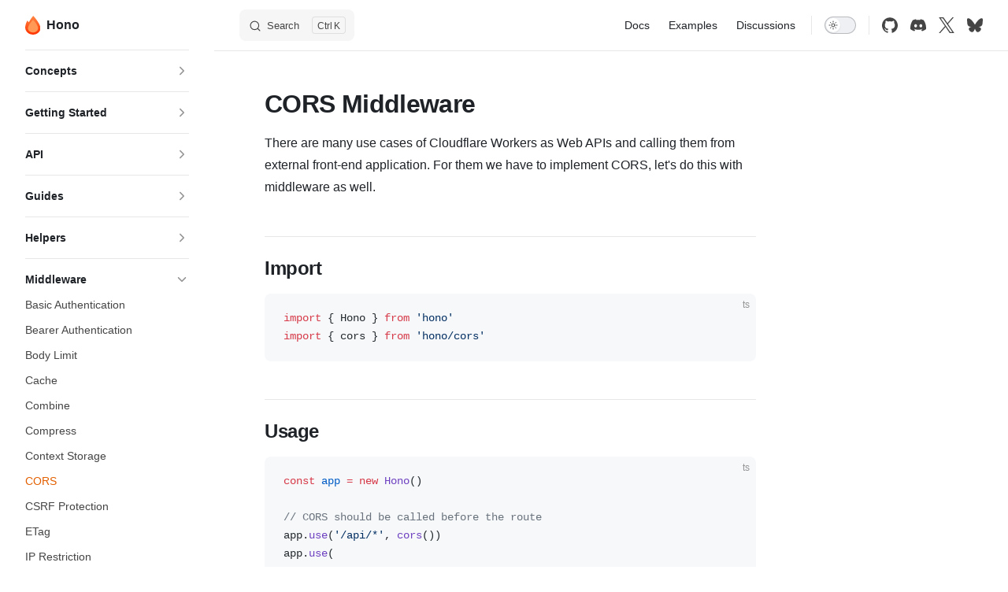

--- FILE ---
content_type: text/html; charset=utf-8
request_url: https://hono.dev/docs/middleware/builtin/cors
body_size: 11532
content:
<!DOCTYPE html>
<html lang="en-US" dir="ltr">
  <head>
    <meta charset="utf-8">
    <meta name="viewport" content="width=device-width,initial-scale=1">
    <title>CORS Middleware - Hono</title>
    <meta name="description" content="Web framework built on Web Standards for Cloudflare Workers, Fastly Compute, Deno, Bun, Vercel, Node.js, and others. Fast, but not only fast.">
    <meta name="generator" content="VitePress v1.6.3">
    <link rel="preload stylesheet" href="/assets/style.lDses9ih.css" as="style">
    <link rel="preload stylesheet" href="/vp-icons.css" as="style">
    
    <script type="module" src="/assets/app.DelO-4_t.js"></script>
    <link rel="preload" href="/assets/inter-roman-latin.Di8DUHzh.woff2" as="font" type="font/woff2" crossorigin="">
    <link rel="modulepreload" href="/assets/chunks/theme.CKLCbX7Y.js">
    <link rel="modulepreload" href="/assets/chunks/framework.BnU0FDfH.js">
    <link rel="modulepreload" href="/assets/docs_middleware_builtin_cors.md.B3gIu6zE.lean.js">
    <meta property="og:image" content="https://hono.dev/images/hono-title.png">
    <meta property="og:type" content="website">
    <meta property="twitter:domain" content="hono.dev">
    <meta property="twitter:image" content="https://hono.dev/images/hono-title.png">
    <meta property="twitter:card" content="summary_large_image">
    <link rel="shortcut icon" href="/favicon.ico">
    <script id="check-dark-mode">(()=>{const e=localStorage.getItem("vitepress-theme-appearance")||"auto",a=window.matchMedia("(prefers-color-scheme: dark)").matches;(!e||e==="auto"?a:e==="dark")&&document.documentElement.classList.add("dark")})();</script>
    <script id="check-mac-os">document.documentElement.classList.toggle("mac",/Mac|iPhone|iPod|iPad/i.test(navigator.platform));</script>
  <script data-cfasync="false" nonce="58dd7a95-fa83-4630-81e7-868ded337f85">try{(function(w,d){!function(j,k,l,m){if(j.zaraz)console.error("zaraz is loaded twice");else{j[l]=j[l]||{};j[l].executed=[];j.zaraz={deferred:[],listeners:[]};j.zaraz._v="5874";j.zaraz._n="58dd7a95-fa83-4630-81e7-868ded337f85";j.zaraz.q=[];j.zaraz._f=function(n){return async function(){var o=Array.prototype.slice.call(arguments);j.zaraz.q.push({m:n,a:o})}};for(const p of["track","set","debug"])j.zaraz[p]=j.zaraz._f(p);j.zaraz.init=()=>{var q=k.getElementsByTagName(m)[0],r=k.createElement(m),s=k.getElementsByTagName("title")[0];s&&(j[l].t=k.getElementsByTagName("title")[0].text);j[l].x=Math.random();j[l].w=j.screen.width;j[l].h=j.screen.height;j[l].j=j.innerHeight;j[l].e=j.innerWidth;j[l].l=j.location.href;j[l].r=k.referrer;j[l].k=j.screen.colorDepth;j[l].n=k.characterSet;j[l].o=(new Date).getTimezoneOffset();if(j.dataLayer)for(const t of Object.entries(Object.entries(dataLayer).reduce((u,v)=>({...u[1],...v[1]}),{})))zaraz.set(t[0],t[1],{scope:"page"});j[l].q=[];for(;j.zaraz.q.length;){const w=j.zaraz.q.shift();j[l].q.push(w)}r.defer=!0;for(const x of[localStorage,sessionStorage])Object.keys(x||{}).filter(z=>z.startsWith("_zaraz_")).forEach(y=>{try{j[l]["z_"+y.slice(7)]=JSON.parse(x.getItem(y))}catch{j[l]["z_"+y.slice(7)]=x.getItem(y)}});r.referrerPolicy="origin";r.src="/cdn-cgi/zaraz/s.js?z="+btoa(encodeURIComponent(JSON.stringify(j[l])));q.parentNode.insertBefore(r,q)};["complete","interactive"].includes(k.readyState)?zaraz.init():j.addEventListener("DOMContentLoaded",zaraz.init)}}(w,d,"zarazData","script");window.zaraz._p=async d$=>new Promise(ea=>{if(d$){d$.e&&d$.e.forEach(eb=>{try{const ec=d.querySelector("script[nonce]"),ed=ec?.nonce||ec?.getAttribute("nonce"),ee=d.createElement("script");ed&&(ee.nonce=ed);ee.innerHTML=eb;ee.onload=()=>{d.head.removeChild(ee)};d.head.appendChild(ee)}catch(ef){console.error(`Error executing script: ${eb}\n`,ef)}});Promise.allSettled((d$.f||[]).map(eg=>fetch(eg[0],eg[1])))}ea()});zaraz._p({"e":["(function(w,d){})(window,document)"]});})(window,document)}catch(e){throw fetch("/cdn-cgi/zaraz/t"),e;};</script></head>
  <body>
    <div id="app"><div class="Layout" data-v-d8b57b2d><!--[--><!--]--><!--[--><span tabindex="-1" data-v-fcbfc0e0></span><a href="#VPContent" class="VPSkipLink visually-hidden" data-v-fcbfc0e0>Skip to content</a><!--]--><!----><header class="VPNav" data-v-d8b57b2d data-v-7ad780c2><div class="VPNavBar" data-v-7ad780c2 data-v-9fd4d1dd><div class="wrapper" data-v-9fd4d1dd><div class="container" data-v-9fd4d1dd><div class="title" data-v-9fd4d1dd><div class="VPNavBarTitle has-sidebar" data-v-9fd4d1dd data-v-9f43907a><a class="title" href="/" data-v-9f43907a><!--[--><!--]--><!--[--><img class="VPImage logo" src="/images/logo.svg" alt data-v-ab19afbb><!--]--><span data-v-9f43907a>Hono</span><!--[--><!--]--></a></div></div><div class="content" data-v-9fd4d1dd><div class="content-body" data-v-9fd4d1dd><!--[--><!--]--><div class="VPNavBarSearch search" data-v-9fd4d1dd><!--[--><!----><div id="docsearch"><button type="button" class="DocSearch DocSearch-Button" aria-label="Search"><span class="DocSearch-Button-Container"><span class="vp-icon DocSearch-Search-Icon"></span><span class="DocSearch-Button-Placeholder">Search</span></span><span class="DocSearch-Button-Keys"><kbd class="DocSearch-Button-Key"></kbd><kbd class="DocSearch-Button-Key">K</kbd></span></button></div><!--]--></div><nav aria-labelledby="main-nav-aria-label" class="VPNavBarMenu menu" data-v-9fd4d1dd data-v-afb2845e><span id="main-nav-aria-label" class="visually-hidden" data-v-afb2845e> Main Navigation </span><!--[--><!--[--><a class="VPLink link VPNavBarMenuLink" href="/docs/" tabindex="0" data-v-afb2845e data-v-815115f5><!--[--><span data-v-815115f5>Docs</span><!--]--></a><!--]--><!--[--><a class="VPLink link VPNavBarMenuLink" href="/examples/" tabindex="0" data-v-afb2845e data-v-815115f5><!--[--><span data-v-815115f5>Examples</span><!--]--></a><!--]--><!--[--><a class="VPLink link vp-external-link-icon VPNavBarMenuLink" href="https://github.com/orgs/honojs/discussions" target="_blank" rel="noreferrer" tabindex="0" data-v-afb2845e data-v-815115f5><!--[--><span data-v-815115f5>Discussions</span><!--]--></a><!--]--><!--]--></nav><!----><div class="VPNavBarAppearance appearance" data-v-9fd4d1dd data-v-3f90c1a5><button class="VPSwitch VPSwitchAppearance" type="button" role="switch" title aria-checked="false" data-v-3f90c1a5 data-v-be9742d9 data-v-b4ccac88><span class="check" data-v-b4ccac88><span class="icon" data-v-b4ccac88><!--[--><span class="vpi-sun sun" data-v-be9742d9></span><span class="vpi-moon moon" data-v-be9742d9></span><!--]--></span></span></button></div><div class="VPSocialLinks VPNavBarSocialLinks social-links" data-v-9fd4d1dd data-v-ef6192dc data-v-e71e869c><!--[--><a class="VPSocialLink no-icon" href="https://github.com/honojs" aria-label="github" target="_blank" rel="noopener" data-v-e71e869c data-v-60a9a2d3><span class="vpi-social-github"></span></a><a class="VPSocialLink no-icon" href="https://discord.gg/KMh2eNSdxV" aria-label="discord" target="_blank" rel="noopener" data-v-e71e869c data-v-60a9a2d3><span class="vpi-social-discord"></span></a><a class="VPSocialLink no-icon" href="https://x.com/honojs" aria-label="x" target="_blank" rel="noopener" data-v-e71e869c data-v-60a9a2d3><span class="vpi-social-x"></span></a><a class="VPSocialLink no-icon" href="https://bsky.app/profile/hono.dev" aria-label="bluesky" target="_blank" rel="noopener" data-v-e71e869c data-v-60a9a2d3><span class="vpi-social-bluesky"></span></a><!--]--></div><div class="VPFlyout VPNavBarExtra extra" data-v-9fd4d1dd data-v-f953d92f data-v-bfe7971f><button type="button" class="button" aria-haspopup="true" aria-expanded="false" aria-label="extra navigation" data-v-bfe7971f><span class="vpi-more-horizontal icon" data-v-bfe7971f></span></button><div class="menu" data-v-bfe7971f><div class="VPMenu" data-v-bfe7971f data-v-20ed86d6><!----><!--[--><!--[--><!----><div class="group" data-v-f953d92f><div class="item appearance" data-v-f953d92f><p class="label" data-v-f953d92f>Appearance</p><div class="appearance-action" data-v-f953d92f><button class="VPSwitch VPSwitchAppearance" type="button" role="switch" title aria-checked="false" data-v-f953d92f data-v-be9742d9 data-v-b4ccac88><span class="check" data-v-b4ccac88><span class="icon" data-v-b4ccac88><!--[--><span class="vpi-sun sun" data-v-be9742d9></span><span class="vpi-moon moon" data-v-be9742d9></span><!--]--></span></span></button></div></div></div><div class="group" data-v-f953d92f><div class="item social-links" data-v-f953d92f><div class="VPSocialLinks social-links-list" data-v-f953d92f data-v-e71e869c><!--[--><a class="VPSocialLink no-icon" href="https://github.com/honojs" aria-label="github" target="_blank" rel="noopener" data-v-e71e869c data-v-60a9a2d3><span class="vpi-social-github"></span></a><a class="VPSocialLink no-icon" href="https://discord.gg/KMh2eNSdxV" aria-label="discord" target="_blank" rel="noopener" data-v-e71e869c data-v-60a9a2d3><span class="vpi-social-discord"></span></a><a class="VPSocialLink no-icon" href="https://x.com/honojs" aria-label="x" target="_blank" rel="noopener" data-v-e71e869c data-v-60a9a2d3><span class="vpi-social-x"></span></a><a class="VPSocialLink no-icon" href="https://bsky.app/profile/hono.dev" aria-label="bluesky" target="_blank" rel="noopener" data-v-e71e869c data-v-60a9a2d3><span class="vpi-social-bluesky"></span></a><!--]--></div></div></div><!--]--><!--]--></div></div></div><!--[--><!--]--><button type="button" class="VPNavBarHamburger hamburger" aria-label="mobile navigation" aria-expanded="false" aria-controls="VPNavScreen" data-v-9fd4d1dd data-v-6bee1efd><span class="container" data-v-6bee1efd><span class="top" data-v-6bee1efd></span><span class="middle" data-v-6bee1efd></span><span class="bottom" data-v-6bee1efd></span></span></button></div></div></div></div><div class="divider" data-v-9fd4d1dd><div class="divider-line" data-v-9fd4d1dd></div></div></div><!----></header><div class="VPLocalNav has-sidebar empty" data-v-d8b57b2d data-v-2488c25a><div class="container" data-v-2488c25a><button class="menu" aria-expanded="false" aria-controls="VPSidebarNav" data-v-2488c25a><span class="vpi-align-left menu-icon" data-v-2488c25a></span><span class="menu-text" data-v-2488c25a>Menu</span></button><div class="VPLocalNavOutlineDropdown" style="--vp-vh:0px;" data-v-2488c25a data-v-6b867909><button data-v-6b867909>Return to top</button><!----></div></div></div><aside class="VPSidebar" data-v-d8b57b2d data-v-42c4c606><div class="curtain" data-v-42c4c606></div><nav class="nav" id="VPSidebarNav" aria-labelledby="sidebar-aria-label" tabindex="-1" data-v-42c4c606><span class="visually-hidden" id="sidebar-aria-label" data-v-42c4c606> Sidebar Navigation </span><!--[--><!--]--><!--[--><div class="no-transition group" data-v-51288d80><section class="VPSidebarItem level-0 collapsible collapsed" data-v-51288d80 data-v-0009425e><div class="item" role="button" tabindex="0" data-v-0009425e><div class="indicator" data-v-0009425e></div><h2 class="text" data-v-0009425e>Concepts</h2><div class="caret" role="button" aria-label="toggle section" tabindex="0" data-v-0009425e><span class="vpi-chevron-right caret-icon" data-v-0009425e></span></div></div><div class="items" data-v-0009425e><!--[--><div class="VPSidebarItem level-1 is-link" data-v-0009425e data-v-0009425e><div class="item" data-v-0009425e><div class="indicator" data-v-0009425e></div><a class="VPLink link link" href="/docs/concepts/motivation" data-v-0009425e><!--[--><p class="text" data-v-0009425e>Motivation</p><!--]--></a><!----></div><!----></div><div class="VPSidebarItem level-1 is-link" data-v-0009425e data-v-0009425e><div class="item" data-v-0009425e><div class="indicator" data-v-0009425e></div><a class="VPLink link link" href="/docs/concepts/routers" data-v-0009425e><!--[--><p class="text" data-v-0009425e>Routers</p><!--]--></a><!----></div><!----></div><div class="VPSidebarItem level-1 is-link" data-v-0009425e data-v-0009425e><div class="item" data-v-0009425e><div class="indicator" data-v-0009425e></div><a class="VPLink link link" href="/docs/concepts/benchmarks" data-v-0009425e><!--[--><p class="text" data-v-0009425e>Benchmarks</p><!--]--></a><!----></div><!----></div><div class="VPSidebarItem level-1 is-link" data-v-0009425e data-v-0009425e><div class="item" data-v-0009425e><div class="indicator" data-v-0009425e></div><a class="VPLink link link" href="/docs/concepts/web-standard" data-v-0009425e><!--[--><p class="text" data-v-0009425e>Web Standard</p><!--]--></a><!----></div><!----></div><div class="VPSidebarItem level-1 is-link" data-v-0009425e data-v-0009425e><div class="item" data-v-0009425e><div class="indicator" data-v-0009425e></div><a class="VPLink link link" href="/docs/concepts/middleware" data-v-0009425e><!--[--><p class="text" data-v-0009425e>Middleware</p><!--]--></a><!----></div><!----></div><div class="VPSidebarItem level-1 is-link" data-v-0009425e data-v-0009425e><div class="item" data-v-0009425e><div class="indicator" data-v-0009425e></div><a class="VPLink link link" href="/docs/concepts/developer-experience" data-v-0009425e><!--[--><p class="text" data-v-0009425e>Developer Experience</p><!--]--></a><!----></div><!----></div><div class="VPSidebarItem level-1 is-link" data-v-0009425e data-v-0009425e><div class="item" data-v-0009425e><div class="indicator" data-v-0009425e></div><a class="VPLink link link" href="/docs/concepts/stacks" data-v-0009425e><!--[--><p class="text" data-v-0009425e>Hono Stacks</p><!--]--></a><!----></div><!----></div><!--]--></div></section></div><div class="no-transition group" data-v-51288d80><section class="VPSidebarItem level-0 collapsible collapsed" data-v-51288d80 data-v-0009425e><div class="item" role="button" tabindex="0" data-v-0009425e><div class="indicator" data-v-0009425e></div><h2 class="text" data-v-0009425e>Getting Started</h2><div class="caret" role="button" aria-label="toggle section" tabindex="0" data-v-0009425e><span class="vpi-chevron-right caret-icon" data-v-0009425e></span></div></div><div class="items" data-v-0009425e><!--[--><div class="VPSidebarItem level-1 is-link" data-v-0009425e data-v-0009425e><div class="item" data-v-0009425e><div class="indicator" data-v-0009425e></div><a class="VPLink link link" href="/docs/getting-started/basic" data-v-0009425e><!--[--><p class="text" data-v-0009425e>Basic</p><!--]--></a><!----></div><!----></div><div class="VPSidebarItem level-1 is-link" data-v-0009425e data-v-0009425e><div class="item" data-v-0009425e><div class="indicator" data-v-0009425e></div><a class="VPLink link link" href="/docs/getting-started/cloudflare-workers" data-v-0009425e><!--[--><p class="text" data-v-0009425e>Cloudflare Workers</p><!--]--></a><!----></div><!----></div><div class="VPSidebarItem level-1 is-link" data-v-0009425e data-v-0009425e><div class="item" data-v-0009425e><div class="indicator" data-v-0009425e></div><a class="VPLink link link" href="/docs/getting-started/cloudflare-pages" data-v-0009425e><!--[--><p class="text" data-v-0009425e>Cloudflare Pages</p><!--]--></a><!----></div><!----></div><div class="VPSidebarItem level-1 is-link" data-v-0009425e data-v-0009425e><div class="item" data-v-0009425e><div class="indicator" data-v-0009425e></div><a class="VPLink link link" href="/docs/getting-started/deno" data-v-0009425e><!--[--><p class="text" data-v-0009425e>Deno</p><!--]--></a><!----></div><!----></div><div class="VPSidebarItem level-1 is-link" data-v-0009425e data-v-0009425e><div class="item" data-v-0009425e><div class="indicator" data-v-0009425e></div><a class="VPLink link link" href="/docs/getting-started/bun" data-v-0009425e><!--[--><p class="text" data-v-0009425e>Bun</p><!--]--></a><!----></div><!----></div><div class="VPSidebarItem level-1 is-link" data-v-0009425e data-v-0009425e><div class="item" data-v-0009425e><div class="indicator" data-v-0009425e></div><a class="VPLink link link" href="/docs/getting-started/fastly" data-v-0009425e><!--[--><p class="text" data-v-0009425e>Fastly Compute</p><!--]--></a><!----></div><!----></div><div class="VPSidebarItem level-1 is-link" data-v-0009425e data-v-0009425e><div class="item" data-v-0009425e><div class="indicator" data-v-0009425e></div><a class="VPLink link link" href="/docs/getting-started/vercel" data-v-0009425e><!--[--><p class="text" data-v-0009425e>Vercel</p><!--]--></a><!----></div><!----></div><div class="VPSidebarItem level-1 is-link" data-v-0009425e data-v-0009425e><div class="item" data-v-0009425e><div class="indicator" data-v-0009425e></div><a class="VPLink link link" href="/docs/getting-started/nextjs" data-v-0009425e><!--[--><p class="text" data-v-0009425e>Next.js</p><!--]--></a><!----></div><!----></div><div class="VPSidebarItem level-1 is-link" data-v-0009425e data-v-0009425e><div class="item" data-v-0009425e><div class="indicator" data-v-0009425e></div><a class="VPLink link link" href="/docs/getting-started/netlify" data-v-0009425e><!--[--><p class="text" data-v-0009425e>Netlify</p><!--]--></a><!----></div><!----></div><div class="VPSidebarItem level-1 is-link" data-v-0009425e data-v-0009425e><div class="item" data-v-0009425e><div class="indicator" data-v-0009425e></div><a class="VPLink link link" href="/docs/getting-started/aws-lambda" data-v-0009425e><!--[--><p class="text" data-v-0009425e>AWS Lambda</p><!--]--></a><!----></div><!----></div><div class="VPSidebarItem level-1 is-link" data-v-0009425e data-v-0009425e><div class="item" data-v-0009425e><div class="indicator" data-v-0009425e></div><a class="VPLink link link" href="/docs/getting-started/lambda-edge" data-v-0009425e><!--[--><p class="text" data-v-0009425e>Lambda@Edge</p><!--]--></a><!----></div><!----></div><div class="VPSidebarItem level-1 is-link" data-v-0009425e data-v-0009425e><div class="item" data-v-0009425e><div class="indicator" data-v-0009425e></div><a class="VPLink link link" href="/docs/getting-started/azure-functions" data-v-0009425e><!--[--><p class="text" data-v-0009425e>Azure Functions</p><!--]--></a><!----></div><!----></div><div class="VPSidebarItem level-1 is-link" data-v-0009425e data-v-0009425e><div class="item" data-v-0009425e><div class="indicator" data-v-0009425e></div><a class="VPLink link link" href="/docs/getting-started/google-cloud-run" data-v-0009425e><!--[--><p class="text" data-v-0009425e>Google Cloud Run</p><!--]--></a><!----></div><!----></div><div class="VPSidebarItem level-1 is-link" data-v-0009425e data-v-0009425e><div class="item" data-v-0009425e><div class="indicator" data-v-0009425e></div><a class="VPLink link link" href="/docs/getting-started/supabase-functions" data-v-0009425e><!--[--><p class="text" data-v-0009425e>Supabase Functions</p><!--]--></a><!----></div><!----></div><div class="VPSidebarItem level-1 is-link" data-v-0009425e data-v-0009425e><div class="item" data-v-0009425e><div class="indicator" data-v-0009425e></div><a class="VPLink link link" href="/docs/getting-started/ali-function-compute" data-v-0009425e><!--[--><p class="text" data-v-0009425e>Ali Function Compute</p><!--]--></a><!----></div><!----></div><div class="VPSidebarItem level-1 is-link" data-v-0009425e data-v-0009425e><div class="item" data-v-0009425e><div class="indicator" data-v-0009425e></div><a class="VPLink link link" href="/docs/getting-started/webassembly-wasi" data-v-0009425e><!--[--><p class="text" data-v-0009425e>WebAssembly</p><!--]--></a><!----></div><!----></div><div class="VPSidebarItem level-1 is-link" data-v-0009425e data-v-0009425e><div class="item" data-v-0009425e><div class="indicator" data-v-0009425e></div><a class="VPLink link link" href="/docs/getting-started/service-worker" data-v-0009425e><!--[--><p class="text" data-v-0009425e>Service Worker</p><!--]--></a><!----></div><!----></div><div class="VPSidebarItem level-1 is-link" data-v-0009425e data-v-0009425e><div class="item" data-v-0009425e><div class="indicator" data-v-0009425e></div><a class="VPLink link link" href="/docs/getting-started/nodejs" data-v-0009425e><!--[--><p class="text" data-v-0009425e>Node.js</p><!--]--></a><!----></div><!----></div><!--]--></div></section></div><div class="no-transition group" data-v-51288d80><section class="VPSidebarItem level-0 collapsible collapsed" data-v-51288d80 data-v-0009425e><div class="item" role="button" tabindex="0" data-v-0009425e><div class="indicator" data-v-0009425e></div><h2 class="text" data-v-0009425e>API</h2><div class="caret" role="button" aria-label="toggle section" tabindex="0" data-v-0009425e><span class="vpi-chevron-right caret-icon" data-v-0009425e></span></div></div><div class="items" data-v-0009425e><!--[--><div class="VPSidebarItem level-1 is-link" data-v-0009425e data-v-0009425e><div class="item" data-v-0009425e><div class="indicator" data-v-0009425e></div><a class="VPLink link link" href="/docs/api/hono" data-v-0009425e><!--[--><p class="text" data-v-0009425e>App</p><!--]--></a><!----></div><!----></div><div class="VPSidebarItem level-1 is-link" data-v-0009425e data-v-0009425e><div class="item" data-v-0009425e><div class="indicator" data-v-0009425e></div><a class="VPLink link link" href="/docs/api/routing" data-v-0009425e><!--[--><p class="text" data-v-0009425e>Routing</p><!--]--></a><!----></div><!----></div><div class="VPSidebarItem level-1 is-link" data-v-0009425e data-v-0009425e><div class="item" data-v-0009425e><div class="indicator" data-v-0009425e></div><a class="VPLink link link" href="/docs/api/context" data-v-0009425e><!--[--><p class="text" data-v-0009425e>Context</p><!--]--></a><!----></div><!----></div><div class="VPSidebarItem level-1 is-link" data-v-0009425e data-v-0009425e><div class="item" data-v-0009425e><div class="indicator" data-v-0009425e></div><a class="VPLink link link" href="/docs/api/request" data-v-0009425e><!--[--><p class="text" data-v-0009425e>HonoRequest</p><!--]--></a><!----></div><!----></div><div class="VPSidebarItem level-1 is-link" data-v-0009425e data-v-0009425e><div class="item" data-v-0009425e><div class="indicator" data-v-0009425e></div><a class="VPLink link link" href="/docs/api/exception" data-v-0009425e><!--[--><p class="text" data-v-0009425e>Exception</p><!--]--></a><!----></div><!----></div><div class="VPSidebarItem level-1 is-link" data-v-0009425e data-v-0009425e><div class="item" data-v-0009425e><div class="indicator" data-v-0009425e></div><a class="VPLink link link" href="/docs/api/presets" data-v-0009425e><!--[--><p class="text" data-v-0009425e>Presets</p><!--]--></a><!----></div><!----></div><!--]--></div></section></div><div class="no-transition group" data-v-51288d80><section class="VPSidebarItem level-0 collapsible collapsed" data-v-51288d80 data-v-0009425e><div class="item" role="button" tabindex="0" data-v-0009425e><div class="indicator" data-v-0009425e></div><h2 class="text" data-v-0009425e>Guides</h2><div class="caret" role="button" aria-label="toggle section" tabindex="0" data-v-0009425e><span class="vpi-chevron-right caret-icon" data-v-0009425e></span></div></div><div class="items" data-v-0009425e><!--[--><div class="VPSidebarItem level-1 is-link" data-v-0009425e data-v-0009425e><div class="item" data-v-0009425e><div class="indicator" data-v-0009425e></div><a class="VPLink link link" href="/docs/guides/create-hono" data-v-0009425e><!--[--><p class="text" data-v-0009425e>create-hono</p><!--]--></a><!----></div><!----></div><div class="VPSidebarItem level-1 is-link" data-v-0009425e data-v-0009425e><div class="item" data-v-0009425e><div class="indicator" data-v-0009425e></div><a class="VPLink link link" href="/docs/guides/middleware" data-v-0009425e><!--[--><p class="text" data-v-0009425e>Middleware</p><!--]--></a><!----></div><!----></div><div class="VPSidebarItem level-1 is-link" data-v-0009425e data-v-0009425e><div class="item" data-v-0009425e><div class="indicator" data-v-0009425e></div><a class="VPLink link link" href="/docs/guides/helpers" data-v-0009425e><!--[--><p class="text" data-v-0009425e>Helpers</p><!--]--></a><!----></div><!----></div><div class="VPSidebarItem level-1 is-link" data-v-0009425e data-v-0009425e><div class="item" data-v-0009425e><div class="indicator" data-v-0009425e></div><a class="VPLink link link" href="/docs/guides/jsx" data-v-0009425e><!--[--><p class="text" data-v-0009425e>JSX</p><!--]--></a><!----></div><!----></div><div class="VPSidebarItem level-1 is-link" data-v-0009425e data-v-0009425e><div class="item" data-v-0009425e><div class="indicator" data-v-0009425e></div><a class="VPLink link link" href="/docs/guides/jsx-dom" data-v-0009425e><!--[--><p class="text" data-v-0009425e>Client Components</p><!--]--></a><!----></div><!----></div><div class="VPSidebarItem level-1 is-link" data-v-0009425e data-v-0009425e><div class="item" data-v-0009425e><div class="indicator" data-v-0009425e></div><a class="VPLink link link" href="/docs/guides/testing" data-v-0009425e><!--[--><p class="text" data-v-0009425e>Testing</p><!--]--></a><!----></div><!----></div><div class="VPSidebarItem level-1 is-link" data-v-0009425e data-v-0009425e><div class="item" data-v-0009425e><div class="indicator" data-v-0009425e></div><a class="VPLink link link" href="/docs/guides/validation" data-v-0009425e><!--[--><p class="text" data-v-0009425e>Validation</p><!--]--></a><!----></div><!----></div><div class="VPSidebarItem level-1 is-link" data-v-0009425e data-v-0009425e><div class="item" data-v-0009425e><div class="indicator" data-v-0009425e></div><a class="VPLink link link" href="/docs/guides/rpc" data-v-0009425e><!--[--><p class="text" data-v-0009425e>RPC</p><!--]--></a><!----></div><!----></div><div class="VPSidebarItem level-1 is-link" data-v-0009425e data-v-0009425e><div class="item" data-v-0009425e><div class="indicator" data-v-0009425e></div><a class="VPLink link link" href="/docs/guides/best-practices" data-v-0009425e><!--[--><p class="text" data-v-0009425e>Best Practices</p><!--]--></a><!----></div><!----></div><div class="VPSidebarItem level-1 is-link" data-v-0009425e data-v-0009425e><div class="item" data-v-0009425e><div class="indicator" data-v-0009425e></div><a class="VPLink link link" href="/docs/guides/others" data-v-0009425e><!--[--><p class="text" data-v-0009425e>Miscellaneous</p><!--]--></a><!----></div><!----></div><div class="VPSidebarItem level-1 is-link" data-v-0009425e data-v-0009425e><div class="item" data-v-0009425e><div class="indicator" data-v-0009425e></div><a class="VPLink link link" href="/docs/guides/faq" data-v-0009425e><!--[--><p class="text" data-v-0009425e>FAQs</p><!--]--></a><!----></div><!----></div><!--]--></div></section></div><div class="no-transition group" data-v-51288d80><section class="VPSidebarItem level-0 collapsible collapsed" data-v-51288d80 data-v-0009425e><div class="item" role="button" tabindex="0" data-v-0009425e><div class="indicator" data-v-0009425e></div><h2 class="text" data-v-0009425e>Helpers</h2><div class="caret" role="button" aria-label="toggle section" tabindex="0" data-v-0009425e><span class="vpi-chevron-right caret-icon" data-v-0009425e></span></div></div><div class="items" data-v-0009425e><!--[--><div class="VPSidebarItem level-1 is-link" data-v-0009425e data-v-0009425e><div class="item" data-v-0009425e><div class="indicator" data-v-0009425e></div><a class="VPLink link link" href="/docs/helpers/accepts" data-v-0009425e><!--[--><p class="text" data-v-0009425e>Accepts</p><!--]--></a><!----></div><!----></div><div class="VPSidebarItem level-1 is-link" data-v-0009425e data-v-0009425e><div class="item" data-v-0009425e><div class="indicator" data-v-0009425e></div><a class="VPLink link link" href="/docs/helpers/adapter" data-v-0009425e><!--[--><p class="text" data-v-0009425e>Adapter</p><!--]--></a><!----></div><!----></div><div class="VPSidebarItem level-1 is-link" data-v-0009425e data-v-0009425e><div class="item" data-v-0009425e><div class="indicator" data-v-0009425e></div><a class="VPLink link link" href="/docs/helpers/conninfo" data-v-0009425e><!--[--><p class="text" data-v-0009425e>ConnInfo</p><!--]--></a><!----></div><!----></div><div class="VPSidebarItem level-1 is-link" data-v-0009425e data-v-0009425e><div class="item" data-v-0009425e><div class="indicator" data-v-0009425e></div><a class="VPLink link link" href="/docs/helpers/cookie" data-v-0009425e><!--[--><p class="text" data-v-0009425e>Cookie</p><!--]--></a><!----></div><!----></div><div class="VPSidebarItem level-1 is-link" data-v-0009425e data-v-0009425e><div class="item" data-v-0009425e><div class="indicator" data-v-0009425e></div><a class="VPLink link link" href="/docs/helpers/css" data-v-0009425e><!--[--><p class="text" data-v-0009425e>css</p><!--]--></a><!----></div><!----></div><div class="VPSidebarItem level-1 is-link" data-v-0009425e data-v-0009425e><div class="item" data-v-0009425e><div class="indicator" data-v-0009425e></div><a class="VPLink link link" href="/docs/helpers/dev" data-v-0009425e><!--[--><p class="text" data-v-0009425e>Dev</p><!--]--></a><!----></div><!----></div><div class="VPSidebarItem level-1 is-link" data-v-0009425e data-v-0009425e><div class="item" data-v-0009425e><div class="indicator" data-v-0009425e></div><a class="VPLink link link" href="/docs/helpers/factory" data-v-0009425e><!--[--><p class="text" data-v-0009425e>Factory</p><!--]--></a><!----></div><!----></div><div class="VPSidebarItem level-1 is-link" data-v-0009425e data-v-0009425e><div class="item" data-v-0009425e><div class="indicator" data-v-0009425e></div><a class="VPLink link link" href="/docs/helpers/html" data-v-0009425e><!--[--><p class="text" data-v-0009425e>html</p><!--]--></a><!----></div><!----></div><div class="VPSidebarItem level-1 is-link" data-v-0009425e data-v-0009425e><div class="item" data-v-0009425e><div class="indicator" data-v-0009425e></div><a class="VPLink link link" href="/docs/helpers/jwt" data-v-0009425e><!--[--><p class="text" data-v-0009425e>JWT</p><!--]--></a><!----></div><!----></div><div class="VPSidebarItem level-1 is-link" data-v-0009425e data-v-0009425e><div class="item" data-v-0009425e><div class="indicator" data-v-0009425e></div><a class="VPLink link link" href="/docs/helpers/proxy" data-v-0009425e><!--[--><p class="text" data-v-0009425e>Proxy</p><!--]--></a><!----></div><!----></div><div class="VPSidebarItem level-1 is-link" data-v-0009425e data-v-0009425e><div class="item" data-v-0009425e><div class="indicator" data-v-0009425e></div><a class="VPLink link link" href="/docs/helpers/route" data-v-0009425e><!--[--><p class="text" data-v-0009425e>Route</p><!--]--></a><!----></div><!----></div><div class="VPSidebarItem level-1 is-link" data-v-0009425e data-v-0009425e><div class="item" data-v-0009425e><div class="indicator" data-v-0009425e></div><a class="VPLink link link" href="/docs/helpers/ssg" data-v-0009425e><!--[--><p class="text" data-v-0009425e>SSG</p><!--]--></a><!----></div><!----></div><div class="VPSidebarItem level-1 is-link" data-v-0009425e data-v-0009425e><div class="item" data-v-0009425e><div class="indicator" data-v-0009425e></div><a class="VPLink link link" href="/docs/helpers/streaming" data-v-0009425e><!--[--><p class="text" data-v-0009425e>Streaming</p><!--]--></a><!----></div><!----></div><div class="VPSidebarItem level-1 is-link" data-v-0009425e data-v-0009425e><div class="item" data-v-0009425e><div class="indicator" data-v-0009425e></div><a class="VPLink link link" href="/docs/helpers/testing" data-v-0009425e><!--[--><p class="text" data-v-0009425e>Testing</p><!--]--></a><!----></div><!----></div><div class="VPSidebarItem level-1 is-link" data-v-0009425e data-v-0009425e><div class="item" data-v-0009425e><div class="indicator" data-v-0009425e></div><a class="VPLink link link" href="/docs/helpers/websocket" data-v-0009425e><!--[--><p class="text" data-v-0009425e>WebSocket</p><!--]--></a><!----></div><!----></div><!--]--></div></section></div><div class="no-transition group" data-v-51288d80><section class="VPSidebarItem level-0 collapsible collapsed has-active" data-v-51288d80 data-v-0009425e><div class="item" role="button" tabindex="0" data-v-0009425e><div class="indicator" data-v-0009425e></div><h2 class="text" data-v-0009425e>Middleware</h2><div class="caret" role="button" aria-label="toggle section" tabindex="0" data-v-0009425e><span class="vpi-chevron-right caret-icon" data-v-0009425e></span></div></div><div class="items" data-v-0009425e><!--[--><div class="VPSidebarItem level-1 is-link" data-v-0009425e data-v-0009425e><div class="item" data-v-0009425e><div class="indicator" data-v-0009425e></div><a class="VPLink link link" href="/docs/middleware/builtin/basic-auth" data-v-0009425e><!--[--><p class="text" data-v-0009425e>Basic Authentication</p><!--]--></a><!----></div><!----></div><div class="VPSidebarItem level-1 is-link" data-v-0009425e data-v-0009425e><div class="item" data-v-0009425e><div class="indicator" data-v-0009425e></div><a class="VPLink link link" href="/docs/middleware/builtin/bearer-auth" data-v-0009425e><!--[--><p class="text" data-v-0009425e>Bearer Authentication</p><!--]--></a><!----></div><!----></div><div class="VPSidebarItem level-1 is-link" data-v-0009425e data-v-0009425e><div class="item" data-v-0009425e><div class="indicator" data-v-0009425e></div><a class="VPLink link link" href="/docs/middleware/builtin/body-limit" data-v-0009425e><!--[--><p class="text" data-v-0009425e>Body Limit</p><!--]--></a><!----></div><!----></div><div class="VPSidebarItem level-1 is-link" data-v-0009425e data-v-0009425e><div class="item" data-v-0009425e><div class="indicator" data-v-0009425e></div><a class="VPLink link link" href="/docs/middleware/builtin/cache" data-v-0009425e><!--[--><p class="text" data-v-0009425e>Cache</p><!--]--></a><!----></div><!----></div><div class="VPSidebarItem level-1 is-link" data-v-0009425e data-v-0009425e><div class="item" data-v-0009425e><div class="indicator" data-v-0009425e></div><a class="VPLink link link" href="/docs/middleware/builtin/combine" data-v-0009425e><!--[--><p class="text" data-v-0009425e>Combine</p><!--]--></a><!----></div><!----></div><div class="VPSidebarItem level-1 is-link" data-v-0009425e data-v-0009425e><div class="item" data-v-0009425e><div class="indicator" data-v-0009425e></div><a class="VPLink link link" href="/docs/middleware/builtin/compress" data-v-0009425e><!--[--><p class="text" data-v-0009425e>Compress</p><!--]--></a><!----></div><!----></div><div class="VPSidebarItem level-1 is-link" data-v-0009425e data-v-0009425e><div class="item" data-v-0009425e><div class="indicator" data-v-0009425e></div><a class="VPLink link link" href="/docs/middleware/builtin/context-storage" data-v-0009425e><!--[--><p class="text" data-v-0009425e>Context Storage</p><!--]--></a><!----></div><!----></div><div class="VPSidebarItem level-1 is-link" data-v-0009425e data-v-0009425e><div class="item" data-v-0009425e><div class="indicator" data-v-0009425e></div><a class="VPLink link link" href="/docs/middleware/builtin/cors" data-v-0009425e><!--[--><p class="text" data-v-0009425e>CORS</p><!--]--></a><!----></div><!----></div><div class="VPSidebarItem level-1 is-link" data-v-0009425e data-v-0009425e><div class="item" data-v-0009425e><div class="indicator" data-v-0009425e></div><a class="VPLink link link" href="/docs/middleware/builtin/csrf" data-v-0009425e><!--[--><p class="text" data-v-0009425e>CSRF Protection</p><!--]--></a><!----></div><!----></div><div class="VPSidebarItem level-1 is-link" data-v-0009425e data-v-0009425e><div class="item" data-v-0009425e><div class="indicator" data-v-0009425e></div><a class="VPLink link link" href="/docs/middleware/builtin/etag" data-v-0009425e><!--[--><p class="text" data-v-0009425e>ETag</p><!--]--></a><!----></div><!----></div><div class="VPSidebarItem level-1 is-link" data-v-0009425e data-v-0009425e><div class="item" data-v-0009425e><div class="indicator" data-v-0009425e></div><a class="VPLink link link" href="/docs/middleware/builtin/ip-restriction" data-v-0009425e><!--[--><p class="text" data-v-0009425e>IP Restriction</p><!--]--></a><!----></div><!----></div><div class="VPSidebarItem level-1 is-link" data-v-0009425e data-v-0009425e><div class="item" data-v-0009425e><div class="indicator" data-v-0009425e></div><a class="VPLink link link" href="/docs/middleware/builtin/jsx-renderer" data-v-0009425e><!--[--><p class="text" data-v-0009425e>JSX Renderer</p><!--]--></a><!----></div><!----></div><div class="VPSidebarItem level-1 is-link" data-v-0009425e data-v-0009425e><div class="item" data-v-0009425e><div class="indicator" data-v-0009425e></div><a class="VPLink link link" href="/docs/middleware/builtin/jwk" data-v-0009425e><!--[--><p class="text" data-v-0009425e>JWK</p><!--]--></a><!----></div><!----></div><div class="VPSidebarItem level-1 is-link" data-v-0009425e data-v-0009425e><div class="item" data-v-0009425e><div class="indicator" data-v-0009425e></div><a class="VPLink link link" href="/docs/middleware/builtin/jwt" data-v-0009425e><!--[--><p class="text" data-v-0009425e>JWT</p><!--]--></a><!----></div><!----></div><div class="VPSidebarItem level-1 is-link" data-v-0009425e data-v-0009425e><div class="item" data-v-0009425e><div class="indicator" data-v-0009425e></div><a class="VPLink link link" href="/docs/middleware/builtin/logger" data-v-0009425e><!--[--><p class="text" data-v-0009425e>Logger</p><!--]--></a><!----></div><!----></div><div class="VPSidebarItem level-1 is-link" data-v-0009425e data-v-0009425e><div class="item" data-v-0009425e><div class="indicator" data-v-0009425e></div><a class="VPLink link link" href="/docs/middleware/builtin/language" data-v-0009425e><!--[--><p class="text" data-v-0009425e>Language</p><!--]--></a><!----></div><!----></div><div class="VPSidebarItem level-1 is-link" data-v-0009425e data-v-0009425e><div class="item" data-v-0009425e><div class="indicator" data-v-0009425e></div><a class="VPLink link link" href="/docs/middleware/builtin/method-override" data-v-0009425e><!--[--><p class="text" data-v-0009425e>Method Override</p><!--]--></a><!----></div><!----></div><div class="VPSidebarItem level-1 is-link" data-v-0009425e data-v-0009425e><div class="item" data-v-0009425e><div class="indicator" data-v-0009425e></div><a class="VPLink link link" href="/docs/middleware/builtin/pretty-json" data-v-0009425e><!--[--><p class="text" data-v-0009425e>Pretty JSON</p><!--]--></a><!----></div><!----></div><div class="VPSidebarItem level-1 is-link" data-v-0009425e data-v-0009425e><div class="item" data-v-0009425e><div class="indicator" data-v-0009425e></div><a class="VPLink link link" href="/docs/middleware/builtin/request-id" data-v-0009425e><!--[--><p class="text" data-v-0009425e>Request ID</p><!--]--></a><!----></div><!----></div><div class="VPSidebarItem level-1 is-link" data-v-0009425e data-v-0009425e><div class="item" data-v-0009425e><div class="indicator" data-v-0009425e></div><a class="VPLink link link" href="/docs/middleware/builtin/secure-headers" data-v-0009425e><!--[--><p class="text" data-v-0009425e>Secure Headers</p><!--]--></a><!----></div><!----></div><div class="VPSidebarItem level-1 is-link" data-v-0009425e data-v-0009425e><div class="item" data-v-0009425e><div class="indicator" data-v-0009425e></div><a class="VPLink link link" href="/docs/middleware/builtin/timeout" data-v-0009425e><!--[--><p class="text" data-v-0009425e>Timeout</p><!--]--></a><!----></div><!----></div><div class="VPSidebarItem level-1 is-link" data-v-0009425e data-v-0009425e><div class="item" data-v-0009425e><div class="indicator" data-v-0009425e></div><a class="VPLink link link" href="/docs/middleware/builtin/timing" data-v-0009425e><!--[--><p class="text" data-v-0009425e>Timing</p><!--]--></a><!----></div><!----></div><div class="VPSidebarItem level-1 is-link" data-v-0009425e data-v-0009425e><div class="item" data-v-0009425e><div class="indicator" data-v-0009425e></div><a class="VPLink link link" href="/docs/middleware/builtin/trailing-slash" data-v-0009425e><!--[--><p class="text" data-v-0009425e>Trailing Slash</p><!--]--></a><!----></div><!----></div><div class="VPSidebarItem level-1 is-link" data-v-0009425e data-v-0009425e><div class="item" data-v-0009425e><div class="indicator" data-v-0009425e></div><a class="VPLink link link" href="/docs/middleware/third-party" data-v-0009425e><!--[--><p class="text" data-v-0009425e>3rd-party Middleware</p><!--]--></a><!----></div><!----></div><!--]--></div></section></div><div class="no-transition group" data-v-51288d80><section class="VPSidebarItem level-0 collapsible collapsed" data-v-51288d80 data-v-0009425e><div class="item" role="button" tabindex="0" data-v-0009425e><div class="indicator" data-v-0009425e></div><h2 class="text" data-v-0009425e>LLM</h2><div class="caret" role="button" aria-label="toggle section" tabindex="0" data-v-0009425e><span class="vpi-chevron-right caret-icon" data-v-0009425e></span></div></div><div class="items" data-v-0009425e><!--[--><div class="VPSidebarItem level-1 is-link" data-v-0009425e data-v-0009425e><div class="item" data-v-0009425e><div class="indicator" data-v-0009425e></div><a class="VPLink link link" href="/llms.txt" data-v-0009425e><!--[--><p class="text" data-v-0009425e>Docs List</p><!--]--></a><!----></div><!----></div><div class="VPSidebarItem level-1 is-link" data-v-0009425e data-v-0009425e><div class="item" data-v-0009425e><div class="indicator" data-v-0009425e></div><a class="VPLink link link" href="/llms-full.txt" data-v-0009425e><!--[--><p class="text" data-v-0009425e>Full Docs</p><!--]--></a><!----></div><!----></div><div class="VPSidebarItem level-1 is-link" data-v-0009425e data-v-0009425e><div class="item" data-v-0009425e><div class="indicator" data-v-0009425e></div><a class="VPLink link link" href="/llms-small.txt" data-v-0009425e><!--[--><p class="text" data-v-0009425e>Tiny Docs</p><!--]--></a><!----></div><!----></div><!--]--></div></section></div><!--]--><!--[--><!--]--></nav></aside><div class="VPContent has-sidebar" id="VPContent" data-v-d8b57b2d data-v-9a6c75ad><div class="VPDoc has-sidebar has-aside" data-v-9a6c75ad data-v-e6f2a212><!--[--><!--]--><div class="container" data-v-e6f2a212><div class="aside" data-v-e6f2a212><div class="aside-curtain" data-v-e6f2a212></div><div class="aside-container" data-v-e6f2a212><div class="aside-content" data-v-e6f2a212><div class="VPDocAside" data-v-e6f2a212 data-v-cb998dce><!--[--><!--]--><!--[--><!--]--><nav aria-labelledby="doc-outline-aria-label" class="VPDocAsideOutline" data-v-cb998dce data-v-f610f197><div class="content" data-v-f610f197><div class="outline-marker" data-v-f610f197></div><div aria-level="2" class="outline-title" id="doc-outline-aria-label" role="heading" data-v-f610f197>On this page</div><ul class="VPDocOutlineItem root" data-v-f610f197 data-v-53c99d69><!--[--><!--]--></ul></div></nav><!--[--><!--]--><div class="spacer" data-v-cb998dce></div><!--[--><!--]--><!----><!--[--><!--]--><!--[--><!--]--></div></div></div></div><div class="content" data-v-e6f2a212><div class="content-container" data-v-e6f2a212><!--[--><!--]--><main class="main" data-v-e6f2a212><div style="position:relative;" class="vp-doc _docs_middleware_builtin_cors" data-v-e6f2a212><div><h1 id="cors-middleware" tabindex="-1">CORS Middleware <a class="header-anchor" href="#cors-middleware" aria-label="Permalink to &quot;CORS Middleware&quot;">​</a></h1><p>There are many use cases of Cloudflare Workers as Web APIs and calling them from external front-end application. For them we have to implement CORS, let&#39;s do this with middleware as well.</p><h2 id="import" tabindex="-1">Import <a class="header-anchor" href="#import" aria-label="Permalink to &quot;Import&quot;">​</a></h2><div class="language-ts vp-adaptive-theme"><button title="Copy Code" class="copy"></button><span class="lang">ts</span><pre class="shiki shiki-themes github-light github-dark vp-code" style="--shiki-light:#24292e;--shiki-dark:#e1e4e8;--shiki-light-bg:#fff;--shiki-dark-bg:#24292e;" tabindex="0"><code><span class="line"><span style="--shiki-light:#D73A49;--shiki-dark:#F97583;">import</span><span style="--shiki-light:#24292E;--shiki-dark:#E1E4E8;"> { Hono } </span><span style="--shiki-light:#D73A49;--shiki-dark:#F97583;">from</span><span style="--shiki-light:#032F62;--shiki-dark:#9ECBFF;"> &#39;hono&#39;</span></span>
<span class="line"><span style="--shiki-light:#D73A49;--shiki-dark:#F97583;">import</span><span style="--shiki-light:#24292E;--shiki-dark:#E1E4E8;"> { cors } </span><span style="--shiki-light:#D73A49;--shiki-dark:#F97583;">from</span><span style="--shiki-light:#032F62;--shiki-dark:#9ECBFF;"> &#39;hono/cors&#39;</span></span></code></pre></div><h2 id="usage" tabindex="-1">Usage <a class="header-anchor" href="#usage" aria-label="Permalink to &quot;Usage&quot;">​</a></h2><div class="language-ts vp-adaptive-theme"><button title="Copy Code" class="copy"></button><span class="lang">ts</span><pre class="shiki shiki-themes github-light github-dark vp-code" style="--shiki-light:#24292e;--shiki-dark:#e1e4e8;--shiki-light-bg:#fff;--shiki-dark-bg:#24292e;" tabindex="0"><code><span class="line"><span style="--shiki-light:#D73A49;--shiki-dark:#F97583;">const</span><span style="--shiki-light:#005CC5;--shiki-dark:#79B8FF;"> app</span><span style="--shiki-light:#D73A49;--shiki-dark:#F97583;"> =</span><span style="--shiki-light:#D73A49;--shiki-dark:#F97583;"> new</span><span style="--shiki-light:#6F42C1;--shiki-dark:#B392F0;"> Hono</span><span style="--shiki-light:#24292E;--shiki-dark:#E1E4E8;">()</span></span>
<span class="line"></span>
<span class="line"><span style="--shiki-light:#6A737D;--shiki-dark:#6A737D;">// CORS should be called before the route</span></span>
<span class="line"><span style="--shiki-light:#24292E;--shiki-dark:#E1E4E8;">app.</span><span style="--shiki-light:#6F42C1;--shiki-dark:#B392F0;">use</span><span style="--shiki-light:#24292E;--shiki-dark:#E1E4E8;">(</span><span style="--shiki-light:#032F62;--shiki-dark:#9ECBFF;">&#39;/api/*&#39;</span><span style="--shiki-light:#24292E;--shiki-dark:#E1E4E8;">, </span><span style="--shiki-light:#6F42C1;--shiki-dark:#B392F0;">cors</span><span style="--shiki-light:#24292E;--shiki-dark:#E1E4E8;">())</span></span>
<span class="line"><span style="--shiki-light:#24292E;--shiki-dark:#E1E4E8;">app.</span><span style="--shiki-light:#6F42C1;--shiki-dark:#B392F0;">use</span><span style="--shiki-light:#24292E;--shiki-dark:#E1E4E8;">(</span></span>
<span class="line"><span style="--shiki-light:#032F62;--shiki-dark:#9ECBFF;">  &#39;/api2/*&#39;</span><span style="--shiki-light:#24292E;--shiki-dark:#E1E4E8;">,</span></span>
<span class="line"><span style="--shiki-light:#6F42C1;--shiki-dark:#B392F0;">  cors</span><span style="--shiki-light:#24292E;--shiki-dark:#E1E4E8;">({</span></span>
<span class="line"><span style="--shiki-light:#24292E;--shiki-dark:#E1E4E8;">    origin: </span><span style="--shiki-light:#032F62;--shiki-dark:#9ECBFF;">&#39;http://example.com&#39;</span><span style="--shiki-light:#24292E;--shiki-dark:#E1E4E8;">,</span></span>
<span class="line"><span style="--shiki-light:#24292E;--shiki-dark:#E1E4E8;">    allowHeaders: [</span><span style="--shiki-light:#032F62;--shiki-dark:#9ECBFF;">&#39;X-Custom-Header&#39;</span><span style="--shiki-light:#24292E;--shiki-dark:#E1E4E8;">, </span><span style="--shiki-light:#032F62;--shiki-dark:#9ECBFF;">&#39;Upgrade-Insecure-Requests&#39;</span><span style="--shiki-light:#24292E;--shiki-dark:#E1E4E8;">],</span></span>
<span class="line"><span style="--shiki-light:#24292E;--shiki-dark:#E1E4E8;">    allowMethods: [</span><span style="--shiki-light:#032F62;--shiki-dark:#9ECBFF;">&#39;POST&#39;</span><span style="--shiki-light:#24292E;--shiki-dark:#E1E4E8;">, </span><span style="--shiki-light:#032F62;--shiki-dark:#9ECBFF;">&#39;GET&#39;</span><span style="--shiki-light:#24292E;--shiki-dark:#E1E4E8;">, </span><span style="--shiki-light:#032F62;--shiki-dark:#9ECBFF;">&#39;OPTIONS&#39;</span><span style="--shiki-light:#24292E;--shiki-dark:#E1E4E8;">],</span></span>
<span class="line"><span style="--shiki-light:#24292E;--shiki-dark:#E1E4E8;">    exposeHeaders: [</span><span style="--shiki-light:#032F62;--shiki-dark:#9ECBFF;">&#39;Content-Length&#39;</span><span style="--shiki-light:#24292E;--shiki-dark:#E1E4E8;">, </span><span style="--shiki-light:#032F62;--shiki-dark:#9ECBFF;">&#39;X-Kuma-Revision&#39;</span><span style="--shiki-light:#24292E;--shiki-dark:#E1E4E8;">],</span></span>
<span class="line"><span style="--shiki-light:#24292E;--shiki-dark:#E1E4E8;">    maxAge: </span><span style="--shiki-light:#005CC5;--shiki-dark:#79B8FF;">600</span><span style="--shiki-light:#24292E;--shiki-dark:#E1E4E8;">,</span></span>
<span class="line"><span style="--shiki-light:#24292E;--shiki-dark:#E1E4E8;">    credentials: </span><span style="--shiki-light:#005CC5;--shiki-dark:#79B8FF;">true</span><span style="--shiki-light:#24292E;--shiki-dark:#E1E4E8;">,</span></span>
<span class="line"><span style="--shiki-light:#24292E;--shiki-dark:#E1E4E8;">  })</span></span>
<span class="line"><span style="--shiki-light:#24292E;--shiki-dark:#E1E4E8;">)</span></span>
<span class="line"></span>
<span class="line"><span style="--shiki-light:#24292E;--shiki-dark:#E1E4E8;">app.</span><span style="--shiki-light:#6F42C1;--shiki-dark:#B392F0;">all</span><span style="--shiki-light:#24292E;--shiki-dark:#E1E4E8;">(</span><span style="--shiki-light:#032F62;--shiki-dark:#9ECBFF;">&#39;/api/abc&#39;</span><span style="--shiki-light:#24292E;--shiki-dark:#E1E4E8;">, (</span><span style="--shiki-light:#E36209;--shiki-dark:#FFAB70;">c</span><span style="--shiki-light:#24292E;--shiki-dark:#E1E4E8;">) </span><span style="--shiki-light:#D73A49;--shiki-dark:#F97583;">=&gt;</span><span style="--shiki-light:#24292E;--shiki-dark:#E1E4E8;"> {</span></span>
<span class="line"><span style="--shiki-light:#D73A49;--shiki-dark:#F97583;">  return</span><span style="--shiki-light:#24292E;--shiki-dark:#E1E4E8;"> c.</span><span style="--shiki-light:#6F42C1;--shiki-dark:#B392F0;">json</span><span style="--shiki-light:#24292E;--shiki-dark:#E1E4E8;">({ success: </span><span style="--shiki-light:#005CC5;--shiki-dark:#79B8FF;">true</span><span style="--shiki-light:#24292E;--shiki-dark:#E1E4E8;"> })</span></span>
<span class="line"><span style="--shiki-light:#24292E;--shiki-dark:#E1E4E8;">})</span></span>
<span class="line"><span style="--shiki-light:#24292E;--shiki-dark:#E1E4E8;">app.</span><span style="--shiki-light:#6F42C1;--shiki-dark:#B392F0;">all</span><span style="--shiki-light:#24292E;--shiki-dark:#E1E4E8;">(</span><span style="--shiki-light:#032F62;--shiki-dark:#9ECBFF;">&#39;/api2/abc&#39;</span><span style="--shiki-light:#24292E;--shiki-dark:#E1E4E8;">, (</span><span style="--shiki-light:#E36209;--shiki-dark:#FFAB70;">c</span><span style="--shiki-light:#24292E;--shiki-dark:#E1E4E8;">) </span><span style="--shiki-light:#D73A49;--shiki-dark:#F97583;">=&gt;</span><span style="--shiki-light:#24292E;--shiki-dark:#E1E4E8;"> {</span></span>
<span class="line"><span style="--shiki-light:#D73A49;--shiki-dark:#F97583;">  return</span><span style="--shiki-light:#24292E;--shiki-dark:#E1E4E8;"> c.</span><span style="--shiki-light:#6F42C1;--shiki-dark:#B392F0;">json</span><span style="--shiki-light:#24292E;--shiki-dark:#E1E4E8;">({ success: </span><span style="--shiki-light:#005CC5;--shiki-dark:#79B8FF;">true</span><span style="--shiki-light:#24292E;--shiki-dark:#E1E4E8;"> })</span></span>
<span class="line"><span style="--shiki-light:#24292E;--shiki-dark:#E1E4E8;">})</span></span></code></pre></div><p>Multiple origins:</p><div class="language-ts vp-adaptive-theme"><button title="Copy Code" class="copy"></button><span class="lang">ts</span><pre class="shiki shiki-themes github-light github-dark vp-code" style="--shiki-light:#24292e;--shiki-dark:#e1e4e8;--shiki-light-bg:#fff;--shiki-dark-bg:#24292e;" tabindex="0"><code><span class="line"><span style="--shiki-light:#24292E;--shiki-dark:#E1E4E8;">app.</span><span style="--shiki-light:#6F42C1;--shiki-dark:#B392F0;">use</span><span style="--shiki-light:#24292E;--shiki-dark:#E1E4E8;">(</span></span>
<span class="line"><span style="--shiki-light:#032F62;--shiki-dark:#9ECBFF;">  &#39;/api3/*&#39;</span><span style="--shiki-light:#24292E;--shiki-dark:#E1E4E8;">,</span></span>
<span class="line"><span style="--shiki-light:#6F42C1;--shiki-dark:#B392F0;">  cors</span><span style="--shiki-light:#24292E;--shiki-dark:#E1E4E8;">({</span></span>
<span class="line"><span style="--shiki-light:#24292E;--shiki-dark:#E1E4E8;">    origin: [</span><span style="--shiki-light:#032F62;--shiki-dark:#9ECBFF;">&#39;https://example.com&#39;</span><span style="--shiki-light:#24292E;--shiki-dark:#E1E4E8;">, </span><span style="--shiki-light:#032F62;--shiki-dark:#9ECBFF;">&#39;https://example.org&#39;</span><span style="--shiki-light:#24292E;--shiki-dark:#E1E4E8;">],</span></span>
<span class="line"><span style="--shiki-light:#24292E;--shiki-dark:#E1E4E8;">  })</span></span>
<span class="line"><span style="--shiki-light:#24292E;--shiki-dark:#E1E4E8;">)</span></span>
<span class="line"></span>
<span class="line"><span style="--shiki-light:#6A737D;--shiki-dark:#6A737D;">// Or you can use &quot;function&quot;</span></span>
<span class="line"><span style="--shiki-light:#24292E;--shiki-dark:#E1E4E8;">app.</span><span style="--shiki-light:#6F42C1;--shiki-dark:#B392F0;">use</span><span style="--shiki-light:#24292E;--shiki-dark:#E1E4E8;">(</span></span>
<span class="line"><span style="--shiki-light:#032F62;--shiki-dark:#9ECBFF;">  &#39;/api4/*&#39;</span><span style="--shiki-light:#24292E;--shiki-dark:#E1E4E8;">,</span></span>
<span class="line"><span style="--shiki-light:#6F42C1;--shiki-dark:#B392F0;">  cors</span><span style="--shiki-light:#24292E;--shiki-dark:#E1E4E8;">({</span></span>
<span class="line"><span style="--shiki-light:#6A737D;--shiki-dark:#6A737D;">    // `c` is a `Context` object</span></span>
<span class="line"><span style="--shiki-light:#6F42C1;--shiki-dark:#B392F0;">    origin</span><span style="--shiki-light:#24292E;--shiki-dark:#E1E4E8;">: (</span><span style="--shiki-light:#E36209;--shiki-dark:#FFAB70;">origin</span><span style="--shiki-light:#24292E;--shiki-dark:#E1E4E8;">, </span><span style="--shiki-light:#E36209;--shiki-dark:#FFAB70;">c</span><span style="--shiki-light:#24292E;--shiki-dark:#E1E4E8;">) </span><span style="--shiki-light:#D73A49;--shiki-dark:#F97583;">=&gt;</span><span style="--shiki-light:#24292E;--shiki-dark:#E1E4E8;"> {</span></span>
<span class="line"><span style="--shiki-light:#D73A49;--shiki-dark:#F97583;">      return</span><span style="--shiki-light:#24292E;--shiki-dark:#E1E4E8;"> origin.</span><span style="--shiki-light:#6F42C1;--shiki-dark:#B392F0;">endsWith</span><span style="--shiki-light:#24292E;--shiki-dark:#E1E4E8;">(</span><span style="--shiki-light:#032F62;--shiki-dark:#9ECBFF;">&#39;.example.com&#39;</span><span style="--shiki-light:#24292E;--shiki-dark:#E1E4E8;">)</span></span>
<span class="line"><span style="--shiki-light:#D73A49;--shiki-dark:#F97583;">        ?</span><span style="--shiki-light:#24292E;--shiki-dark:#E1E4E8;"> origin</span></span>
<span class="line"><span style="--shiki-light:#D73A49;--shiki-dark:#F97583;">        :</span><span style="--shiki-light:#032F62;--shiki-dark:#9ECBFF;"> &#39;http://example.com&#39;</span></span>
<span class="line"><span style="--shiki-light:#24292E;--shiki-dark:#E1E4E8;">    },</span></span>
<span class="line"><span style="--shiki-light:#24292E;--shiki-dark:#E1E4E8;">  })</span></span>
<span class="line"><span style="--shiki-light:#24292E;--shiki-dark:#E1E4E8;">)</span></span></code></pre></div><p>Dynamic allowed methods based on origin:</p><div class="language-ts vp-adaptive-theme"><button title="Copy Code" class="copy"></button><span class="lang">ts</span><pre class="shiki shiki-themes github-light github-dark vp-code" style="--shiki-light:#24292e;--shiki-dark:#e1e4e8;--shiki-light-bg:#fff;--shiki-dark-bg:#24292e;" tabindex="0"><code><span class="line"><span style="--shiki-light:#24292E;--shiki-dark:#E1E4E8;">app.</span><span style="--shiki-light:#6F42C1;--shiki-dark:#B392F0;">use</span><span style="--shiki-light:#24292E;--shiki-dark:#E1E4E8;">(</span></span>
<span class="line"><span style="--shiki-light:#032F62;--shiki-dark:#9ECBFF;">  &#39;/api5/*&#39;</span><span style="--shiki-light:#24292E;--shiki-dark:#E1E4E8;">,</span></span>
<span class="line"><span style="--shiki-light:#6F42C1;--shiki-dark:#B392F0;">  cors</span><span style="--shiki-light:#24292E;--shiki-dark:#E1E4E8;">({</span></span>
<span class="line"><span style="--shiki-light:#6F42C1;--shiki-dark:#B392F0;">    origin</span><span style="--shiki-light:#24292E;--shiki-dark:#E1E4E8;">: (</span><span style="--shiki-light:#E36209;--shiki-dark:#FFAB70;">origin</span><span style="--shiki-light:#24292E;--shiki-dark:#E1E4E8;">) </span><span style="--shiki-light:#D73A49;--shiki-dark:#F97583;">=&gt;</span></span>
<span class="line"><span style="--shiki-light:#24292E;--shiki-dark:#E1E4E8;">      origin </span><span style="--shiki-light:#D73A49;--shiki-dark:#F97583;">===</span><span style="--shiki-light:#032F62;--shiki-dark:#9ECBFF;"> &#39;https://example.com&#39;</span><span style="--shiki-light:#D73A49;--shiki-dark:#F97583;"> ?</span><span style="--shiki-light:#24292E;--shiki-dark:#E1E4E8;"> origin </span><span style="--shiki-light:#D73A49;--shiki-dark:#F97583;">:</span><span style="--shiki-light:#032F62;--shiki-dark:#9ECBFF;"> &#39;*&#39;</span><span style="--shiki-light:#24292E;--shiki-dark:#E1E4E8;">,</span></span>
<span class="line"><span style="--shiki-light:#6A737D;--shiki-dark:#6A737D;">    // `c` is a `Context` object</span></span>
<span class="line"><span style="--shiki-light:#6F42C1;--shiki-dark:#B392F0;">    allowMethods</span><span style="--shiki-light:#24292E;--shiki-dark:#E1E4E8;">: (</span><span style="--shiki-light:#E36209;--shiki-dark:#FFAB70;">origin</span><span style="--shiki-light:#24292E;--shiki-dark:#E1E4E8;">, </span><span style="--shiki-light:#E36209;--shiki-dark:#FFAB70;">c</span><span style="--shiki-light:#24292E;--shiki-dark:#E1E4E8;">) </span><span style="--shiki-light:#D73A49;--shiki-dark:#F97583;">=&gt;</span></span>
<span class="line"><span style="--shiki-light:#24292E;--shiki-dark:#E1E4E8;">      origin </span><span style="--shiki-light:#D73A49;--shiki-dark:#F97583;">===</span><span style="--shiki-light:#032F62;--shiki-dark:#9ECBFF;"> &#39;https://example.com&#39;</span></span>
<span class="line"><span style="--shiki-light:#D73A49;--shiki-dark:#F97583;">        ?</span><span style="--shiki-light:#24292E;--shiki-dark:#E1E4E8;"> [</span><span style="--shiki-light:#032F62;--shiki-dark:#9ECBFF;">&#39;GET&#39;</span><span style="--shiki-light:#24292E;--shiki-dark:#E1E4E8;">, </span><span style="--shiki-light:#032F62;--shiki-dark:#9ECBFF;">&#39;HEAD&#39;</span><span style="--shiki-light:#24292E;--shiki-dark:#E1E4E8;">, </span><span style="--shiki-light:#032F62;--shiki-dark:#9ECBFF;">&#39;POST&#39;</span><span style="--shiki-light:#24292E;--shiki-dark:#E1E4E8;">, </span><span style="--shiki-light:#032F62;--shiki-dark:#9ECBFF;">&#39;PATCH&#39;</span><span style="--shiki-light:#24292E;--shiki-dark:#E1E4E8;">, </span><span style="--shiki-light:#032F62;--shiki-dark:#9ECBFF;">&#39;DELETE&#39;</span><span style="--shiki-light:#24292E;--shiki-dark:#E1E4E8;">]</span></span>
<span class="line"><span style="--shiki-light:#D73A49;--shiki-dark:#F97583;">        :</span><span style="--shiki-light:#24292E;--shiki-dark:#E1E4E8;"> [</span><span style="--shiki-light:#032F62;--shiki-dark:#9ECBFF;">&#39;GET&#39;</span><span style="--shiki-light:#24292E;--shiki-dark:#E1E4E8;">, </span><span style="--shiki-light:#032F62;--shiki-dark:#9ECBFF;">&#39;HEAD&#39;</span><span style="--shiki-light:#24292E;--shiki-dark:#E1E4E8;">],</span></span>
<span class="line"><span style="--shiki-light:#24292E;--shiki-dark:#E1E4E8;">  })</span></span>
<span class="line"><span style="--shiki-light:#24292E;--shiki-dark:#E1E4E8;">)</span></span></code></pre></div><h2 id="options" tabindex="-1">Options <a class="header-anchor" href="#options" aria-label="Permalink to &quot;Options&quot;">​</a></h2><h3 id="origin-string-string-origin-string-c-context-string" tabindex="-1"><span class="VPBadge info"><!--[-->optional<!--]--></span> origin: <code>string</code> | <code>string[]</code> | <code>(origin:string, c:Context) =&gt; string</code> <a class="header-anchor" href="#origin-string-string-origin-string-c-context-string" aria-label="Permalink to &quot;&lt;Badge type=&quot;info&quot; text=&quot;optional&quot; /&gt; origin: `string` | `string[]` | `(origin:string, c:Context) =&gt; string`&quot;">​</a></h3><p>The value of &quot;<em>Access-Control-Allow-Origin</em>&quot; CORS header. You can also pass the callback function like <code>origin: (origin) =&gt; (origin.endsWith(&#39;.example.com&#39;) ? origin : &#39;http://example.com&#39;)</code>. The default is <code>*</code>.</p><h3 id="allowmethods-string-origin-string-c-context-string" tabindex="-1"><span class="VPBadge info"><!--[-->optional<!--]--></span> allowMethods: <code>string[]</code> | <code>(origin:string, c:Context) =&gt; string[]</code> <a class="header-anchor" href="#allowmethods-string-origin-string-c-context-string" aria-label="Permalink to &quot;&lt;Badge type=&quot;info&quot; text=&quot;optional&quot; /&gt; allowMethods: `string[]` | `(origin:string, c:Context) =&gt; string[]`&quot;">​</a></h3><p>The value of &quot;<em>Access-Control-Allow-Methods</em>&quot; CORS header. You can also pass a callback function to dynamically determine allowed methods based on the origin. The default is <code>[&#39;GET&#39;, &#39;HEAD&#39;, &#39;PUT&#39;, &#39;POST&#39;, &#39;DELETE&#39;, &#39;PATCH&#39;]</code>.</p><h3 id="allowheaders-string" tabindex="-1"><span class="VPBadge info"><!--[-->optional<!--]--></span> allowHeaders: <code>string[]</code> <a class="header-anchor" href="#allowheaders-string" aria-label="Permalink to &quot;&lt;Badge type=&quot;info&quot; text=&quot;optional&quot; /&gt; allowHeaders: `string[]`&quot;">​</a></h3><p>The value of &quot;<em>Access-Control-Allow-Headers</em>&quot; CORS header. The default is <code>[]</code>.</p><h3 id="maxage-number" tabindex="-1"><span class="VPBadge info"><!--[-->optional<!--]--></span> maxAge: <code>number</code> <a class="header-anchor" href="#maxage-number" aria-label="Permalink to &quot;&lt;Badge type=&quot;info&quot; text=&quot;optional&quot; /&gt; maxAge: `number`&quot;">​</a></h3><p>The value of &quot;<em>Access-Control-Max-Age</em>&quot; CORS header.</p><h3 id="credentials-boolean" tabindex="-1"><span class="VPBadge info"><!--[-->optional<!--]--></span> credentials: <code>boolean</code> <a class="header-anchor" href="#credentials-boolean" aria-label="Permalink to &quot;&lt;Badge type=&quot;info&quot; text=&quot;optional&quot; /&gt; credentials: `boolean`&quot;">​</a></h3><p>The value of &quot;<em>Access-Control-Allow-Credentials</em>&quot; CORS header.</p><h3 id="exposeheaders-string" tabindex="-1"><span class="VPBadge info"><!--[-->optional<!--]--></span> exposeHeaders: <code>string[]</code> <a class="header-anchor" href="#exposeheaders-string" aria-label="Permalink to &quot;&lt;Badge type=&quot;info&quot; text=&quot;optional&quot; /&gt; exposeHeaders: `string[]`&quot;">​</a></h3><p>The value of &quot;<em>Access-Control-Expose-Headers</em>&quot; CORS header. The default is <code>[]</code>.</p><h2 id="environment-dependent-cors-configuration" tabindex="-1">Environment-dependent CORS configuration <a class="header-anchor" href="#environment-dependent-cors-configuration" aria-label="Permalink to &quot;Environment-dependent CORS configuration&quot;">​</a></h2><p>If you want to adjust CORS configuration according to the execution environment, such as development or production, injecting values from environment variables is convenient as it eliminates the need for the application to be aware of its own execution environment. See the example below for clarification.</p><div class="language-ts vp-adaptive-theme"><button title="Copy Code" class="copy"></button><span class="lang">ts</span><pre class="shiki shiki-themes github-light github-dark vp-code" style="--shiki-light:#24292e;--shiki-dark:#e1e4e8;--shiki-light-bg:#fff;--shiki-dark-bg:#24292e;" tabindex="0"><code><span class="line"><span style="--shiki-light:#24292E;--shiki-dark:#E1E4E8;">app.</span><span style="--shiki-light:#6F42C1;--shiki-dark:#B392F0;">use</span><span style="--shiki-light:#24292E;--shiki-dark:#E1E4E8;">(</span><span style="--shiki-light:#032F62;--shiki-dark:#9ECBFF;">&#39;*&#39;</span><span style="--shiki-light:#24292E;--shiki-dark:#E1E4E8;">, </span><span style="--shiki-light:#D73A49;--shiki-dark:#F97583;">async</span><span style="--shiki-light:#24292E;--shiki-dark:#E1E4E8;"> (</span><span style="--shiki-light:#E36209;--shiki-dark:#FFAB70;">c</span><span style="--shiki-light:#24292E;--shiki-dark:#E1E4E8;">, </span><span style="--shiki-light:#E36209;--shiki-dark:#FFAB70;">next</span><span style="--shiki-light:#24292E;--shiki-dark:#E1E4E8;">) </span><span style="--shiki-light:#D73A49;--shiki-dark:#F97583;">=&gt;</span><span style="--shiki-light:#24292E;--shiki-dark:#E1E4E8;"> {</span></span>
<span class="line"><span style="--shiki-light:#D73A49;--shiki-dark:#F97583;">  const</span><span style="--shiki-light:#005CC5;--shiki-dark:#79B8FF;"> corsMiddlewareHandler</span><span style="--shiki-light:#D73A49;--shiki-dark:#F97583;"> =</span><span style="--shiki-light:#6F42C1;--shiki-dark:#B392F0;"> cors</span><span style="--shiki-light:#24292E;--shiki-dark:#E1E4E8;">({</span></span>
<span class="line"><span style="--shiki-light:#24292E;--shiki-dark:#E1E4E8;">    origin: c.env.</span><span style="--shiki-light:#005CC5;--shiki-dark:#79B8FF;">CORS_ORIGIN</span><span style="--shiki-light:#24292E;--shiki-dark:#E1E4E8;">,</span></span>
<span class="line"><span style="--shiki-light:#24292E;--shiki-dark:#E1E4E8;">  })</span></span>
<span class="line"><span style="--shiki-light:#D73A49;--shiki-dark:#F97583;">  return</span><span style="--shiki-light:#6F42C1;--shiki-dark:#B392F0;"> corsMiddlewareHandler</span><span style="--shiki-light:#24292E;--shiki-dark:#E1E4E8;">(c, next)</span></span>
<span class="line"><span style="--shiki-light:#24292E;--shiki-dark:#E1E4E8;">})</span></span></code></pre></div><h2 id="using-with-vite" tabindex="-1">Using with Vite <a class="header-anchor" href="#using-with-vite" aria-label="Permalink to &quot;Using with Vite&quot;">​</a></h2><p>When using Hono with Vite, you should disable Vite&#39;s built-in CORS feature by setting <code>server.cors</code> to <code>false</code> in your <code>vite.config.ts</code>. This prevents conflicts with Hono&#39;s CORS middleware.</p><div class="language-ts vp-adaptive-theme"><button title="Copy Code" class="copy"></button><span class="lang">ts</span><pre class="shiki shiki-themes github-light github-dark vp-code" style="--shiki-light:#24292e;--shiki-dark:#e1e4e8;--shiki-light-bg:#fff;--shiki-dark-bg:#24292e;" tabindex="0"><code><span class="line"><span style="--shiki-light:#6A737D;--shiki-dark:#6A737D;">// vite.config.ts</span></span>
<span class="line"><span style="--shiki-light:#D73A49;--shiki-dark:#F97583;">import</span><span style="--shiki-light:#24292E;--shiki-dark:#E1E4E8;"> { cloudflare } </span><span style="--shiki-light:#D73A49;--shiki-dark:#F97583;">from</span><span style="--shiki-light:#032F62;--shiki-dark:#9ECBFF;"> &#39;@cloudflare/vite-plugin&#39;</span></span>
<span class="line"><span style="--shiki-light:#D73A49;--shiki-dark:#F97583;">import</span><span style="--shiki-light:#24292E;--shiki-dark:#E1E4E8;"> { defineConfig } </span><span style="--shiki-light:#D73A49;--shiki-dark:#F97583;">from</span><span style="--shiki-light:#032F62;--shiki-dark:#9ECBFF;"> &#39;vite&#39;</span></span>
<span class="line"></span>
<span class="line"><span style="--shiki-light:#D73A49;--shiki-dark:#F97583;">export</span><span style="--shiki-light:#D73A49;--shiki-dark:#F97583;"> default</span><span style="--shiki-light:#6F42C1;--shiki-dark:#B392F0;"> defineConfig</span><span style="--shiki-light:#24292E;--shiki-dark:#E1E4E8;">({</span></span>
<span class="line"><span style="--shiki-light:#24292E;--shiki-dark:#E1E4E8;">  server: {</span></span>
<span class="line"><span style="--shiki-light:#24292E;--shiki-dark:#E1E4E8;">    cors: </span><span style="--shiki-light:#005CC5;--shiki-dark:#79B8FF;">false</span><span style="--shiki-light:#24292E;--shiki-dark:#E1E4E8;">, </span><span style="--shiki-light:#6A737D;--shiki-dark:#6A737D;">// disable Vite&#39;s built-in CORS setting</span></span>
<span class="line"><span style="--shiki-light:#24292E;--shiki-dark:#E1E4E8;">  },</span></span>
<span class="line"><span style="--shiki-light:#24292E;--shiki-dark:#E1E4E8;">  plugins: [</span><span style="--shiki-light:#6F42C1;--shiki-dark:#B392F0;">cloudflare</span><span style="--shiki-light:#24292E;--shiki-dark:#E1E4E8;">()],</span></span>
<span class="line"><span style="--shiki-light:#24292E;--shiki-dark:#E1E4E8;">})</span></span></code></pre></div></div></div></main><footer class="VPDocFooter" data-v-e6f2a212 data-v-1bcd8184><!--[--><!--]--><div class="edit-info" data-v-1bcd8184><div class="edit-link" data-v-1bcd8184><a class="VPLink link vp-external-link-icon no-icon edit-link-button" href="https://github.com/honojs/website/edit/main/docs/middleware/builtin/cors.md" target="_blank" rel="noreferrer" data-v-1bcd8184><!--[--><span class="vpi-square-pen edit-link-icon" data-v-1bcd8184></span> Edit this page on GitHub<!--]--></a></div><div class="last-updated" data-v-1bcd8184><p class="VPLastUpdated" data-v-1bcd8184 data-v-1bb0c8a8>Last updated: <time datetime="2026-01-15T19:27:55.000Z" data-v-1bb0c8a8></time></p></div></div><nav class="prev-next" aria-labelledby="doc-footer-aria-label" data-v-1bcd8184><span class="visually-hidden" id="doc-footer-aria-label" data-v-1bcd8184>Pager</span><div class="pager" data-v-1bcd8184><a class="VPLink link pager-link prev" href="/docs/middleware/builtin/context-storage" data-v-1bcd8184><!--[--><span class="desc" data-v-1bcd8184>Previous page</span><span class="title" data-v-1bcd8184>Context Storage</span><!--]--></a></div><div class="pager" data-v-1bcd8184><a class="VPLink link pager-link next" href="/docs/middleware/builtin/csrf" data-v-1bcd8184><!--[--><span class="desc" data-v-1bcd8184>Next page</span><span class="title" data-v-1bcd8184>CSRF Protection</span><!--]--></a></div></nav></footer><!--[--><!--]--></div></div></div><!--[--><!--]--></div></div><footer class="VPFooter has-sidebar" data-v-d8b57b2d data-v-566314d4><div class="container" data-v-566314d4><p class="message" data-v-566314d4>Released under the MIT License.</p><p class="copyright" data-v-566314d4>Copyright © 2022-present Yusuke Wada & Hono contributors. "kawaii" logo is created by SAWARATSUKI.</p></div></footer><!--[--><!--]--></div></div>
    <script>window.__VP_HASH_MAP__=JSON.parse("{\"docs_api_context.md\":\"SBRR7CGp\",\"docs_api_exception.md\":\"DsST9qg9\",\"docs_api_hono.md\":\"DTAUgu8y\",\"docs_api_index.md\":\"BIrnMoFT\",\"docs_api_presets.md\":\"DSYWEt89\",\"docs_api_request.md\":\"Mw947E63\",\"docs_api_routing.md\":\"Cq6sQsjb\",\"docs_concepts_benchmarks.md\":\"Cv6QJSYi\",\"docs_concepts_developer-experience.md\":\"B5_724mW\",\"docs_concepts_middleware.md\":\"Bdh2Wmx0\",\"docs_concepts_motivation.md\":\"WZ8HA77o\",\"docs_concepts_routers.md\":\"Cx4Ihj6R\",\"docs_concepts_stacks.md\":\"B4xeW8xm\",\"docs_concepts_web-standard.md\":\"CqMAVCe-\",\"docs_getting-started_ali-function-compute.md\":\"BWMrmC8J\",\"docs_getting-started_aws-lambda.md\":\"COjkjyzk\",\"docs_getting-started_azure-functions.md\":\"j6QZhCAP\",\"docs_getting-started_basic.md\":\"bFzUNRXE\",\"docs_getting-started_bun.md\":\"CGmm9jJt\",\"docs_getting-started_cloudflare-pages.md\":\"BiKANCoX\",\"docs_getting-started_cloudflare-workers.md\":\"DfLpbyBW\",\"docs_getting-started_deno.md\":\"DjEbyuHi\",\"docs_getting-started_fastly.md\":\"BsS13Y6d\",\"docs_getting-started_google-cloud-run.md\":\"COML5Wyj\",\"docs_getting-started_lambda-edge.md\":\"BjFKcZ1T\",\"docs_getting-started_netlify.md\":\"BIhH69c-\",\"docs_getting-started_nextjs.md\":\"BGkoS0m2\",\"docs_getting-started_nodejs.md\":\"CKx0Q-ta\",\"docs_getting-started_service-worker.md\":\"Dhe9Qf4q\",\"docs_getting-started_supabase-functions.md\":\"Bd_HH2qA\",\"docs_getting-started_vercel.md\":\"93rQq-kT\",\"docs_getting-started_webassembly-wasi.md\":\"C_wKA-ya\",\"docs_guides_best-practices.md\":\"BcCHbVHq\",\"docs_guides_create-hono.md\":\"CLjgAEhH\",\"docs_guides_examples.md\":\"BL2VtZ6G\",\"docs_guides_faq.md\":\"DnUxiPjp\",\"docs_guides_helpers.md\":\"CLhnZHG_\",\"docs_guides_jsx-dom.md\":\"eTsNE9tJ\",\"docs_guides_jsx.md\":\"BP7pJQjg\",\"docs_guides_middleware.md\":\"gF8z29Fs\",\"docs_guides_others.md\":\"lI7wO2Ig\",\"docs_guides_rpc.md\":\"CzJPoQ2y\",\"docs_guides_testing.md\":\"DGclBK16\",\"docs_guides_validation.md\":\"wlcAX3v-\",\"docs_helpers_accepts.md\":\"Cq2hrXUa\",\"docs_helpers_adapter.md\":\"CehmcIGe\",\"docs_helpers_conninfo.md\":\"Bv9UR6Kp\",\"docs_helpers_cookie.md\":\"CfCjCbro\",\"docs_helpers_css.md\":\"B_kC3ltK\",\"docs_helpers_dev.md\":\"oGbRqJgy\",\"docs_helpers_factory.md\":\"BG-kst0O\",\"docs_helpers_html.md\":\"CcfC01Rd\",\"docs_helpers_jwt.md\":\"vVKkEgw_\",\"docs_helpers_proxy.md\":\"BSTGdVQc\",\"docs_helpers_route.md\":\"BVyk2PH5\",\"docs_helpers_ssg.md\":\"F_t6ZvGq\",\"docs_helpers_streaming.md\":\"xnkgaq9g\",\"docs_helpers_testing.md\":\"D60UIHhQ\",\"docs_helpers_websocket.md\":\"CVvr3ygH\",\"docs_index.md\":\"CclZRTU_\",\"docs_middleware_builtin_basic-auth.md\":\"CTJ5IbOB\",\"docs_middleware_builtin_bearer-auth.md\":\"DgdW8EFB\",\"docs_middleware_builtin_body-limit.md\":\"DDz-sVef\",\"docs_middleware_builtin_cache.md\":\"Bv3gIIUx\",\"docs_middleware_builtin_combine.md\":\"D4ZepZ0Q\",\"docs_middleware_builtin_compress.md\":\"C8IHVqon\",\"docs_middleware_builtin_context-storage.md\":\"C-gendEF\",\"docs_middleware_builtin_cors.md\":\"B3gIu6zE\",\"docs_middleware_builtin_csrf.md\":\"CP1Ouw8c\",\"docs_middleware_builtin_etag.md\":\"BZsDqpxY\",\"docs_middleware_builtin_ip-restriction.md\":\"DoEKgLnF\",\"docs_middleware_builtin_jsx-renderer.md\":\"DXLOeyOm\",\"docs_middleware_builtin_jwk.md\":\"IbWuIIyl\",\"docs_middleware_builtin_jwt.md\":\"DIVjA50L\",\"docs_middleware_builtin_language.md\":\"74MJhVwB\",\"docs_middleware_builtin_logger.md\":\"Fg4Wa9VY\",\"docs_middleware_builtin_method-override.md\":\"DFV2XZvr\",\"docs_middleware_builtin_pretty-json.md\":\"BG5EtCHn\",\"docs_middleware_builtin_request-id.md\":\"BYdm_PPw\",\"docs_middleware_builtin_secure-headers.md\":\"L73g3zBC\",\"docs_middleware_builtin_timeout.md\":\"DTuchUu0\",\"docs_middleware_builtin_timing.md\":\"UiL4YIzk\",\"docs_middleware_builtin_trailing-slash.md\":\"BmUfVfCC\",\"docs_middleware_third-party.md\":\"CmLGBG3k\",\"examples_apitally.md\":\"BEI0dCr_\",\"examples_behind-reverse-proxy.md\":\"o-jyfevR\",\"examples_better-auth-on-cloudflare.md\":\"_KQkUtQ_\",\"examples_better-auth.md\":\"CSoiRlvh\",\"examples_cbor.md\":\"BQvL46TW\",\"examples_cloudflare-durable-objects.md\":\"CrW5vUrl\",\"examples_cloudflare-queue.md\":\"ByDeX4Wd\",\"examples_cloudflare-vitest.md\":\"CIuBC58Z\",\"examples_file-upload.md\":\"hdGFVpdW\",\"examples_grouping-routes-rpc.md\":\"3A7PCyeL\",\"examples_hono-authjs.md\":\"DjLll6T6\",\"examples_hono-docs.md\":\"B_D9GZ64\",\"examples_hono-openapi.md\":\"bp3LOgIr\",\"examples_htmx.md\":\"CuRIsCS4\",\"examples_index.md\":\"B_GZaYvm\",\"examples_prisma.md\":\"BcPTQ-PM\",\"examples_proxy.md\":\"BPhDLwDN\",\"examples_pylon.md\":\"DdOr-5bN\",\"examples_scalar.md\":\"B9rloITk\",\"examples_stripe-webhook.md\":\"DHRryE4G\",\"examples_stytch-auth.md\":\"CStmr5Gg\",\"examples_swagger-ui.md\":\"B2w94Typ\",\"examples_validator-error-handling.md\":\"C8r28gPb\",\"examples_web-api.md\":\"BPzhDSeE\",\"examples_with-remix.md\":\"C18bnH78\",\"examples_zod-openapi.md\":\"CfxRMJRC\",\"index.md\":\"DcW7UjbC\",\"readme.md\":\"CypuKSDn\"}");window.__VP_SITE_DATA__=JSON.parse("{\"lang\":\"en-US\",\"dir\":\"ltr\",\"title\":\"Hono\",\"titleTemplate\":\":title - Hono\",\"description\":\"Web framework built on Web Standards for Cloudflare Workers, Fastly Compute, Deno, Bun, Vercel, Node.js, and others. Fast, but not only fast.\",\"base\":\"/\",\"head\":[],\"router\":{\"prefetchLinks\":true},\"appearance\":true,\"themeConfig\":{\"logo\":\"/images/logo.svg\",\"siteTitle\":\"Hono\",\"algolia\":{\"appId\":\"1GIFSU1REV\",\"apiKey\":\"c6a0f86b9a9f8551654600f28317a9e9\",\"indexName\":\"hono\"},\"socialLinks\":[{\"icon\":\"github\",\"link\":\"https://github.com/honojs\"},{\"icon\":\"discord\",\"link\":\"https://discord.gg/KMh2eNSdxV\"},{\"icon\":\"x\",\"link\":\"https://x.com/honojs\"},{\"icon\":\"bluesky\",\"link\":\"https://bsky.app/profile/hono.dev\"}],\"editLink\":{\"pattern\":\"https://github.com/honojs/website/edit/main/:path\",\"text\":\"Edit this page on GitHub\"},\"footer\":{\"message\":\"Released under the MIT License.\",\"copyright\":\"Copyright © 2022-present Yusuke Wada & Hono contributors. \\\"kawaii\\\" logo is created by SAWARATSUKI.\"},\"nav\":[{\"text\":\"Docs\",\"link\":\"/docs/\"},{\"text\":\"Examples\",\"link\":\"/examples/\"},{\"text\":\"Discussions\",\"link\":\"https://github.com/orgs/honojs/discussions\"}],\"sidebar\":{\"/\":[{\"text\":\"Concepts\",\"collapsed\":true,\"items\":[{\"text\":\"Motivation\",\"link\":\"/docs/concepts/motivation\"},{\"text\":\"Routers\",\"link\":\"/docs/concepts/routers\"},{\"text\":\"Benchmarks\",\"link\":\"/docs/concepts/benchmarks\"},{\"text\":\"Web Standard\",\"link\":\"/docs/concepts/web-standard\"},{\"text\":\"Middleware\",\"link\":\"/docs/concepts/middleware\"},{\"text\":\"Developer Experience\",\"link\":\"/docs/concepts/developer-experience\"},{\"text\":\"Hono Stacks\",\"link\":\"/docs/concepts/stacks\"}]},{\"text\":\"Getting Started\",\"collapsed\":true,\"items\":[{\"text\":\"Basic\",\"link\":\"/docs/getting-started/basic\"},{\"text\":\"Cloudflare Workers\",\"link\":\"/docs/getting-started/cloudflare-workers\"},{\"text\":\"Cloudflare Pages\",\"link\":\"/docs/getting-started/cloudflare-pages\"},{\"text\":\"Deno\",\"link\":\"/docs/getting-started/deno\"},{\"text\":\"Bun\",\"link\":\"/docs/getting-started/bun\"},{\"text\":\"Fastly Compute\",\"link\":\"/docs/getting-started/fastly\"},{\"text\":\"Vercel\",\"link\":\"/docs/getting-started/vercel\"},{\"text\":\"Next.js\",\"link\":\"/docs/getting-started/nextjs\"},{\"text\":\"Netlify\",\"link\":\"/docs/getting-started/netlify\"},{\"text\":\"AWS Lambda\",\"link\":\"/docs/getting-started/aws-lambda\"},{\"text\":\"Lambda@Edge\",\"link\":\"/docs/getting-started/lambda-edge\"},{\"text\":\"Azure Functions\",\"link\":\"/docs/getting-started/azure-functions\"},{\"text\":\"Google Cloud Run\",\"link\":\"/docs/getting-started/google-cloud-run\"},{\"text\":\"Supabase Functions\",\"link\":\"/docs/getting-started/supabase-functions\"},{\"text\":\"Ali Function Compute\",\"link\":\"/docs/getting-started/ali-function-compute\"},{\"text\":\"WebAssembly\",\"link\":\"/docs/getting-started/webassembly-wasi\"},{\"text\":\"Service Worker\",\"link\":\"/docs/getting-started/service-worker\"},{\"text\":\"Node.js\",\"link\":\"/docs/getting-started/nodejs\"}]},{\"text\":\"API\",\"collapsed\":true,\"items\":[{\"text\":\"App\",\"link\":\"/docs/api/hono\"},{\"text\":\"Routing\",\"link\":\"/docs/api/routing\"},{\"text\":\"Context\",\"link\":\"/docs/api/context\"},{\"text\":\"HonoRequest\",\"link\":\"/docs/api/request\"},{\"text\":\"Exception\",\"link\":\"/docs/api/exception\"},{\"text\":\"Presets\",\"link\":\"/docs/api/presets\"}]},{\"text\":\"Guides\",\"collapsed\":true,\"items\":[{\"text\":\"create-hono\",\"link\":\"/docs/guides/create-hono\"},{\"text\":\"Middleware\",\"link\":\"/docs/guides/middleware\"},{\"text\":\"Helpers\",\"link\":\"/docs/guides/helpers\"},{\"text\":\"JSX\",\"link\":\"/docs/guides/jsx\"},{\"text\":\"Client Components\",\"link\":\"/docs/guides/jsx-dom\"},{\"text\":\"Testing\",\"link\":\"/docs/guides/testing\"},{\"text\":\"Validation\",\"link\":\"/docs/guides/validation\"},{\"text\":\"RPC\",\"link\":\"/docs/guides/rpc\"},{\"text\":\"Best Practices\",\"link\":\"/docs/guides/best-practices\"},{\"text\":\"Miscellaneous\",\"link\":\"/docs/guides/others\"},{\"text\":\"FAQs\",\"link\":\"/docs/guides/faq\"}]},{\"text\":\"Helpers\",\"collapsed\":true,\"items\":[{\"text\":\"Accepts\",\"link\":\"/docs/helpers/accepts\"},{\"text\":\"Adapter\",\"link\":\"/docs/helpers/adapter\"},{\"text\":\"ConnInfo\",\"link\":\"/docs/helpers/conninfo\"},{\"text\":\"Cookie\",\"link\":\"/docs/helpers/cookie\"},{\"text\":\"css\",\"link\":\"/docs/helpers/css\"},{\"text\":\"Dev\",\"link\":\"/docs/helpers/dev\"},{\"text\":\"Factory\",\"link\":\"/docs/helpers/factory\"},{\"text\":\"html\",\"link\":\"/docs/helpers/html\"},{\"text\":\"JWT\",\"link\":\"/docs/helpers/jwt\"},{\"text\":\"Proxy\",\"link\":\"/docs/helpers/proxy\"},{\"text\":\"Route\",\"link\":\"/docs/helpers/route\"},{\"text\":\"SSG\",\"link\":\"/docs/helpers/ssg\"},{\"text\":\"Streaming\",\"link\":\"/docs/helpers/streaming\"},{\"text\":\"Testing\",\"link\":\"/docs/helpers/testing\"},{\"text\":\"WebSocket\",\"link\":\"/docs/helpers/websocket\"}]},{\"text\":\"Middleware\",\"collapsed\":true,\"items\":[{\"text\":\"Basic Authentication\",\"link\":\"/docs/middleware/builtin/basic-auth\"},{\"text\":\"Bearer Authentication\",\"link\":\"/docs/middleware/builtin/bearer-auth\"},{\"text\":\"Body Limit\",\"link\":\"/docs/middleware/builtin/body-limit\"},{\"text\":\"Cache\",\"link\":\"/docs/middleware/builtin/cache\"},{\"text\":\"Combine\",\"link\":\"/docs/middleware/builtin/combine\"},{\"text\":\"Compress\",\"link\":\"/docs/middleware/builtin/compress\"},{\"text\":\"Context Storage\",\"link\":\"/docs/middleware/builtin/context-storage\"},{\"text\":\"CORS\",\"link\":\"/docs/middleware/builtin/cors\"},{\"text\":\"CSRF Protection\",\"link\":\"/docs/middleware/builtin/csrf\"},{\"text\":\"ETag\",\"link\":\"/docs/middleware/builtin/etag\"},{\"text\":\"IP Restriction\",\"link\":\"/docs/middleware/builtin/ip-restriction\"},{\"text\":\"JSX Renderer\",\"link\":\"/docs/middleware/builtin/jsx-renderer\"},{\"text\":\"JWK\",\"link\":\"/docs/middleware/builtin/jwk\"},{\"text\":\"JWT\",\"link\":\"/docs/middleware/builtin/jwt\"},{\"text\":\"Logger\",\"link\":\"/docs/middleware/builtin/logger\"},{\"text\":\"Language\",\"link\":\"/docs/middleware/builtin/language\"},{\"text\":\"Method Override\",\"link\":\"/docs/middleware/builtin/method-override\"},{\"text\":\"Pretty JSON\",\"link\":\"/docs/middleware/builtin/pretty-json\"},{\"text\":\"Request ID\",\"link\":\"/docs/middleware/builtin/request-id\"},{\"text\":\"Secure Headers\",\"link\":\"/docs/middleware/builtin/secure-headers\"},{\"text\":\"Timeout\",\"link\":\"/docs/middleware/builtin/timeout\"},{\"text\":\"Timing\",\"link\":\"/docs/middleware/builtin/timing\"},{\"text\":\"Trailing Slash\",\"link\":\"/docs/middleware/builtin/trailing-slash\"},{\"text\":\"3rd-party Middleware\",\"link\":\"/docs/middleware/third-party\"}]},{\"text\":\"LLM\",\"collapsed\":true,\"items\":[{\"text\":\"Docs List\",\"link\":\"/llms.txt\"},{\"text\":\"Full Docs\",\"link\":\"/llms-full.txt\"},{\"text\":\"Tiny Docs\",\"link\":\"/llms-small.txt\"}]}],\"/examples/\":[{\"text\":\"Applications\",\"items\":[{\"text\":\"Web API\",\"link\":\"/examples/web-api\"},{\"text\":\"Proxy\",\"link\":\"/examples/proxy\"},{\"text\":\"File upload\",\"link\":\"/examples/file-upload\"},{\"text\":\"Bind a reverse proxy\",\"link\":\"/examples/behind-reverse-proxy\"},{\"text\":\"Error handling in Validator\",\"link\":\"/examples/validator-error-handling\"},{\"text\":\"Grouping routes for RPC\",\"link\":\"/examples/grouping-routes-rpc\"},{\"text\":\"CBOR\",\"link\":\"/examples/cbor\"}]},{\"text\":\"3rd-party Middleware\",\"items\":[{\"text\":\"Zod OpenAPI\",\"link\":\"/examples/zod-openapi\"},{\"text\":\"Hono OpenAPI\",\"link\":\"/examples/hono-openapi\"},{\"text\":\"Swagger UI\",\"link\":\"/examples/swagger-ui\"},{\"text\":\"Scalar\",\"link\":\"/examples/scalar\"},{\"text\":\"Hono Docs Generator\",\"link\":\"/examples/hono-docs\"}]},{\"text\":\"Integrations\",\"items\":[{\"text\":\"Cloudflare Durable Objects\",\"link\":\"/examples/cloudflare-durable-objects\"},{\"text\":\"Cloudflare Queue\",\"link\":\"/examples/cloudflare-queue\"},{\"text\":\"Cloudflare Testing\",\"link\":\"/examples/cloudflare-vitest\"},{\"text\":\"Remix\",\"link\":\"/examples/with-remix\"},{\"text\":\"htmx\",\"link\":\"/examples/htmx\"},{\"text\":\"Stripe Webhook\",\"link\":\"/examples/stripe-webhook\"},{\"text\":\"Prisma on Cloudflare\",\"link\":\"/examples/prisma\"},{\"text\":\"Better Auth\",\"link\":\"/examples/better-auth\"},{\"text\":\"Better Auth on Cloudflare\",\"link\":\"/examples/better-auth-on-cloudflare\"},{\"text\":\"Pylon (GraphQL)\",\"link\":\"/examples/pylon\"},{\"text\":\"Stytch Authentication\",\"link\":\"/examples/stytch-auth\"},{\"text\":\"Auth.js\",\"link\":\"/examples/hono-authjs\"},{\"text\":\"Apitally (Monitoring)\",\"link\":\"/examples/apitally\"}]}]}},\"locales\":{},\"scrollOffset\":134,\"cleanUrls\":true}");</script>
    
  <script defer src="https://static.cloudflareinsights.com/beacon.min.js/vcd15cbe7772f49c399c6a5babf22c1241717689176015" integrity="sha512-ZpsOmlRQV6y907TI0dKBHq9Md29nnaEIPlkf84rnaERnq6zvWvPUqr2ft8M1aS28oN72PdrCzSjY4U6VaAw1EQ==" data-cf-beacon='{"version":"2024.11.0","token":"8b04f2ed403a4ec49f71761db69c8d2d","r":1,"server_timing":{"name":{"cfCacheStatus":true,"cfEdge":true,"cfExtPri":true,"cfL4":true,"cfOrigin":true,"cfSpeedBrain":true},"location_startswith":null}}' crossorigin="anonymous"></script>
</body>
</html>

--- FILE ---
content_type: application/javascript
request_url: https://hono.dev/assets/docs_middleware_builtin_cors.md.B3gIu6zE.lean.js
body_size: 789
content:
import{_ as e,C as h,c as p,o as k,am as l,j as i,G as t,a}from"./chunks/framework.BnU0FDfH.js";const A=JSON.parse('{"title":"CORS Middleware","description":"","frontmatter":{},"headers":[],"relativePath":"docs/middleware/builtin/cors.md","filePath":"docs/middleware/builtin/cors.md","lastUpdated":1768505275000}'),r={name:"docs/middleware/builtin/cors.md"},E={id:"origin-string-string-origin-string-c-context-string",tabindex:"-1"},d={id:"allowmethods-string-origin-string-c-context-string",tabindex:"-1"},o={id:"allowheaders-string",tabindex:"-1"},g={id:"maxage-number",tabindex:"-1"},y={id:"credentials-boolean",tabindex:"-1"},F={id:"exposeheaders-string",tabindex:"-1"};function c(u,s,C,m,f,b){const n=h("Badge");return k(),p("div",null,[s[30]||(s[30]=l("",11)),i("h3",E,[t(n,{type:"info",text:"optional"}),s[0]||(s[0]=a(" origin: ",-1)),s[1]||(s[1]=i("code",null,"string",-1)),s[2]||(s[2]=a(" | ",-1)),s[3]||(s[3]=i("code",null,"string[]",-1)),s[4]||(s[4]=a(" | ",-1)),s[5]||(s[5]=i("code",null,"(origin:string, c:Context) => string",-1)),s[6]||(s[6]=a()),s[7]||(s[7]=i("a",{class:"header-anchor",href:"#origin-string-string-origin-string-c-context-string","aria-label":'Permalink to "<Badge type="info" text="optional" /> origin: `string` | `string[]` | `(origin:string, c:Context) => string`"'},"​",-1))]),s[31]||(s[31]=i("p",null,[a('The value of "'),i("em",null,"Access-Control-Allow-Origin"),a('" CORS header. You can also pass the callback function like '),i("code",null,"origin: (origin) => (origin.endsWith('.example.com') ? origin : 'http://example.com')"),a(". The default is "),i("code",null,"*"),a(".")],-1)),i("h3",d,[t(n,{type:"info",text:"optional"}),s[8]||(s[8]=a(" allowMethods: ",-1)),s[9]||(s[9]=i("code",null,"string[]",-1)),s[10]||(s[10]=a(" | ",-1)),s[11]||(s[11]=i("code",null,"(origin:string, c:Context) => string[]",-1)),s[12]||(s[12]=a()),s[13]||(s[13]=i("a",{class:"header-anchor",href:"#allowmethods-string-origin-string-c-context-string","aria-label":'Permalink to "<Badge type="info" text="optional" /> allowMethods: `string[]` | `(origin:string, c:Context) => string[]`"'},"​",-1))]),s[32]||(s[32]=i("p",null,[a('The value of "'),i("em",null,"Access-Control-Allow-Methods"),a('" CORS header. You can also pass a callback function to dynamically determine allowed methods based on the origin. The default is '),i("code",null,"['GET', 'HEAD', 'PUT', 'POST', 'DELETE', 'PATCH']"),a(".")],-1)),i("h3",o,[t(n,{type:"info",text:"optional"}),s[14]||(s[14]=a(" allowHeaders: ",-1)),s[15]||(s[15]=i("code",null,"string[]",-1)),s[16]||(s[16]=a()),s[17]||(s[17]=i("a",{class:"header-anchor",href:"#allowheaders-string","aria-label":'Permalink to "<Badge type="info" text="optional" /> allowHeaders: `string[]`"'},"​",-1))]),s[33]||(s[33]=i("p",null,[a('The value of "'),i("em",null,"Access-Control-Allow-Headers"),a('" CORS header. The default is '),i("code",null,"[]"),a(".")],-1)),i("h3",g,[t(n,{type:"info",text:"optional"}),s[18]||(s[18]=a(" maxAge: ",-1)),s[19]||(s[19]=i("code",null,"number",-1)),s[20]||(s[20]=a()),s[21]||(s[21]=i("a",{class:"header-anchor",href:"#maxage-number","aria-label":'Permalink to "<Badge type="info" text="optional" /> maxAge: `number`"'},"​",-1))]),s[34]||(s[34]=i("p",null,[a('The value of "'),i("em",null,"Access-Control-Max-Age"),a('" CORS header.')],-1)),i("h3",y,[t(n,{type:"info",text:"optional"}),s[22]||(s[22]=a(" credentials: ",-1)),s[23]||(s[23]=i("code",null,"boolean",-1)),s[24]||(s[24]=a()),s[25]||(s[25]=i("a",{class:"header-anchor",href:"#credentials-boolean","aria-label":'Permalink to "<Badge type="info" text="optional" /> credentials: `boolean`"'},"​",-1))]),s[35]||(s[35]=i("p",null,[a('The value of "'),i("em",null,"Access-Control-Allow-Credentials"),a('" CORS header.')],-1)),i("h3",F,[t(n,{type:"info",text:"optional"}),s[26]||(s[26]=a(" exposeHeaders: ",-1)),s[27]||(s[27]=i("code",null,"string[]",-1)),s[28]||(s[28]=a()),s[29]||(s[29]=i("a",{class:"header-anchor",href:"#exposeheaders-string","aria-label":'Permalink to "<Badge type="info" text="optional" /> exposeHeaders: `string[]`"'},"​",-1))]),s[36]||(s[36]=l("",7))])}const x=e(r,[["render",c]]);export{A as __pageData,x as default};


--- FILE ---
content_type: application/javascript
request_url: https://hono.dev/assets/chunks/framework.BnU0FDfH.js
body_size: 41763
content:
/**
* @vue/shared v3.5.26
* (c) 2018-present Yuxi (Evan) You and Vue contributors
* @license MIT
**/function js(e){const t=Object.create(null);for(const n of e.split(","))t[n]=1;return n=>n in t}const re={},Ot=[],We=()=>{},ei=()=>!1,rn=e=>e.charCodeAt(0)===111&&e.charCodeAt(1)===110&&(e.charCodeAt(2)>122||e.charCodeAt(2)<97),Vs=e=>e.startsWith("onUpdate:"),fe=Object.assign,ks=(e,t)=>{const n=e.indexOf(t);n>-1&&e.splice(n,1)},Vo=Object.prototype.hasOwnProperty,Q=(e,t)=>Vo.call(e,t),K=Array.isArray,Pt=e=>Dn(e)==="[object Map]",ti=e=>Dn(e)==="[object Set]",q=e=>typeof e=="function",le=e=>typeof e=="string",et=e=>typeof e=="symbol",ee=e=>e!==null&&typeof e=="object",ni=e=>(ee(e)||q(e))&&q(e.then)&&q(e.catch),si=Object.prototype.toString,Dn=e=>si.call(e),ko=e=>Dn(e).slice(8,-1),ri=e=>Dn(e)==="[object Object]",$n=e=>le(e)&&e!=="NaN"&&e[0]!=="-"&&""+parseInt(e,10)===e,It=js(",key,ref,ref_for,ref_key,onVnodeBeforeMount,onVnodeMounted,onVnodeBeforeUpdate,onVnodeUpdated,onVnodeBeforeUnmount,onVnodeUnmounted"),jn=e=>{const t=Object.create(null);return n=>t[n]||(t[n]=e(n))},Wo=/-\w/g,Le=jn(e=>e.replace(Wo,t=>t.slice(1).toUpperCase())),Uo=/\B([A-Z])/g,ut=jn(e=>e.replace(Uo,"-$1").toLowerCase()),Vn=jn(e=>e.charAt(0).toUpperCase()+e.slice(1)),xn=jn(e=>e?`on${Vn(e)}`:""),lt=(e,t)=>!Object.is(e,t),rs=(e,...t)=>{for(let n=0;n<e.length;n++)e[n](...t)},ii=(e,t,n,s=!1)=>{Object.defineProperty(e,t,{configurable:!0,enumerable:!1,writable:s,value:n})},Bo=e=>{const t=parseFloat(e);return isNaN(t)?e:t},Ko=e=>{const t=le(e)?Number(e):NaN;return isNaN(t)?e:t};let cr;const kn=()=>cr||(cr=typeof globalThis<"u"?globalThis:typeof self<"u"?self:typeof window<"u"?window:typeof global<"u"?global:{});function Wn(e){if(K(e)){const t={};for(let n=0;n<e.length;n++){const s=e[n],r=le(s)?Yo(s):Wn(s);if(r)for(const i in r)t[i]=r[i]}return t}else if(le(e)||ee(e))return e}const qo=/;(?![^(]*\))/g,Go=/:([^]+)/,Xo=/\/\*[^]*?\*\//g;function Yo(e){const t={};return e.replace(Xo,"").split(qo).forEach(n=>{if(n){const s=n.split(Go);s.length>1&&(t[s[0].trim()]=s[1].trim())}}),t}function Un(e){let t="";if(le(e))t=e;else if(K(e))for(let n=0;n<e.length;n++){const s=Un(e[n]);s&&(t+=s+" ")}else if(ee(e))for(const n in e)e[n]&&(t+=n+" ");return t.trim()}function Su(e){if(!e)return null;let{class:t,style:n}=e;return t&&!le(t)&&(e.class=Un(t)),n&&(e.style=Wn(n)),e}const Jo="itemscope,allowfullscreen,formnovalidate,ismap,nomodule,novalidate,readonly",zo=js(Jo);function oi(e){return!!e||e===""}const li=e=>!!(e&&e.__v_isRef===!0),Qo=e=>le(e)?e:e==null?"":K(e)||ee(e)&&(e.toString===si||!q(e.toString))?li(e)?Qo(e.value):JSON.stringify(e,ci,2):String(e),ci=(e,t)=>li(t)?ci(e,t.value):Pt(t)?{[`Map(${t.size})`]:[...t.entries()].reduce((n,[s,r],i)=>(n[is(s,i)+" =>"]=r,n),{})}:ti(t)?{[`Set(${t.size})`]:[...t.values()].map(n=>is(n))}:et(t)?is(t):ee(t)&&!K(t)&&!ri(t)?String(t):t,is=(e,t="")=>{var n;return et(e)?`Symbol(${(n=e.description)!=null?n:t})`:e};/**
* @vue/reactivity v3.5.26
* (c) 2018-present Yuxi (Evan) You and Vue contributors
* @license MIT
**/let ge;class Zo{constructor(t=!1){this.detached=t,this._active=!0,this._on=0,this.effects=[],this.cleanups=[],this._isPaused=!1,this.parent=ge,!t&&ge&&(this.index=(ge.scopes||(ge.scopes=[])).push(this)-1)}get active(){return this._active}pause(){if(this._active){this._isPaused=!0;let t,n;if(this.scopes)for(t=0,n=this.scopes.length;t<n;t++)this.scopes[t].pause();for(t=0,n=this.effects.length;t<n;t++)this.effects[t].pause()}}resume(){if(this._active&&this._isPaused){this._isPaused=!1;let t,n;if(this.scopes)for(t=0,n=this.scopes.length;t<n;t++)this.scopes[t].resume();for(t=0,n=this.effects.length;t<n;t++)this.effects[t].resume()}}run(t){if(this._active){const n=ge;try{return ge=this,t()}finally{ge=n}}}on(){++this._on===1&&(this.prevScope=ge,ge=this)}off(){this._on>0&&--this._on===0&&(ge=this.prevScope,this.prevScope=void 0)}stop(t){if(this._active){this._active=!1;let n,s;for(n=0,s=this.effects.length;n<s;n++)this.effects[n].stop();for(this.effects.length=0,n=0,s=this.cleanups.length;n<s;n++)this.cleanups[n]();if(this.cleanups.length=0,this.scopes){for(n=0,s=this.scopes.length;n<s;n++)this.scopes[n].stop(!0);this.scopes.length=0}if(!this.detached&&this.parent&&!t){const r=this.parent.scopes.pop();r&&r!==this&&(this.parent.scopes[this.index]=r,r.index=this.index)}this.parent=void 0}}}function ai(){return ge}function el(e,t=!1){ge&&ge.cleanups.push(e)}let se;const os=new WeakSet;class ui{constructor(t){this.fn=t,this.deps=void 0,this.depsTail=void 0,this.flags=5,this.next=void 0,this.cleanup=void 0,this.scheduler=void 0,ge&&ge.active&&ge.effects.push(this)}pause(){this.flags|=64}resume(){this.flags&64&&(this.flags&=-65,os.has(this)&&(os.delete(this),this.trigger()))}notify(){this.flags&2&&!(this.flags&32)||this.flags&8||di(this)}run(){if(!(this.flags&1))return this.fn();this.flags|=2,ar(this),hi(this);const t=se,n=Fe;se=this,Fe=!0;try{return this.fn()}finally{pi(this),se=t,Fe=n,this.flags&=-3}}stop(){if(this.flags&1){for(let t=this.deps;t;t=t.nextDep)Bs(t);this.deps=this.depsTail=void 0,ar(this),this.onStop&&this.onStop(),this.flags&=-2}}trigger(){this.flags&64?os.add(this):this.scheduler?this.scheduler():this.runIfDirty()}runIfDirty(){Cs(this)&&this.run()}get dirty(){return Cs(this)}}let fi=0,Bt,Kt;function di(e,t=!1){if(e.flags|=8,t){e.next=Kt,Kt=e;return}e.next=Bt,Bt=e}function Ws(){fi++}function Us(){if(--fi>0)return;if(Kt){let t=Kt;for(Kt=void 0;t;){const n=t.next;t.next=void 0,t.flags&=-9,t=n}}let e;for(;Bt;){let t=Bt;for(Bt=void 0;t;){const n=t.next;if(t.next=void 0,t.flags&=-9,t.flags&1)try{t.trigger()}catch(s){e||(e=s)}t=n}}if(e)throw e}function hi(e){for(let t=e.deps;t;t=t.nextDep)t.version=-1,t.prevActiveLink=t.dep.activeLink,t.dep.activeLink=t}function pi(e){let t,n=e.depsTail,s=n;for(;s;){const r=s.prevDep;s.version===-1?(s===n&&(n=r),Bs(s),tl(s)):t=s,s.dep.activeLink=s.prevActiveLink,s.prevActiveLink=void 0,s=r}e.deps=t,e.depsTail=n}function Cs(e){for(let t=e.deps;t;t=t.nextDep)if(t.dep.version!==t.version||t.dep.computed&&(gi(t.dep.computed)||t.dep.version!==t.version))return!0;return!!e._dirty}function gi(e){if(e.flags&4&&!(e.flags&16)||(e.flags&=-17,e.globalVersion===Jt)||(e.globalVersion=Jt,!e.isSSR&&e.flags&128&&(!e.deps&&!e._dirty||!Cs(e))))return;e.flags|=2;const t=e.dep,n=se,s=Fe;se=e,Fe=!0;try{hi(e);const r=e.fn(e._value);(t.version===0||lt(r,e._value))&&(e.flags|=128,e._value=r,t.version++)}catch(r){throw t.version++,r}finally{se=n,Fe=s,pi(e),e.flags&=-3}}function Bs(e,t=!1){const{dep:n,prevSub:s,nextSub:r}=e;if(s&&(s.nextSub=r,e.prevSub=void 0),r&&(r.prevSub=s,e.nextSub=void 0),n.subs===e&&(n.subs=s,!s&&n.computed)){n.computed.flags&=-5;for(let i=n.computed.deps;i;i=i.nextDep)Bs(i,!0)}!t&&!--n.sc&&n.map&&n.map.delete(n.key)}function tl(e){const{prevDep:t,nextDep:n}=e;t&&(t.nextDep=n,e.prevDep=void 0),n&&(n.prevDep=t,e.nextDep=void 0)}let Fe=!0;const mi=[];function Ye(){mi.push(Fe),Fe=!1}function Je(){const e=mi.pop();Fe=e===void 0?!0:e}function ar(e){const{cleanup:t}=e;if(e.cleanup=void 0,t){const n=se;se=void 0;try{t()}finally{se=n}}}let Jt=0;class nl{constructor(t,n){this.sub=t,this.dep=n,this.version=n.version,this.nextDep=this.prevDep=this.nextSub=this.prevSub=this.prevActiveLink=void 0}}class Bn{constructor(t){this.computed=t,this.version=0,this.activeLink=void 0,this.subs=void 0,this.map=void 0,this.key=void 0,this.sc=0,this.__v_skip=!0}track(t){if(!se||!Fe||se===this.computed)return;let n=this.activeLink;if(n===void 0||n.sub!==se)n=this.activeLink=new nl(se,this),se.deps?(n.prevDep=se.depsTail,se.depsTail.nextDep=n,se.depsTail=n):se.deps=se.depsTail=n,vi(n);else if(n.version===-1&&(n.version=this.version,n.nextDep)){const s=n.nextDep;s.prevDep=n.prevDep,n.prevDep&&(n.prevDep.nextDep=s),n.prevDep=se.depsTail,n.nextDep=void 0,se.depsTail.nextDep=n,se.depsTail=n,se.deps===n&&(se.deps=s)}return n}trigger(t){this.version++,Jt++,this.notify(t)}notify(t){Ws();try{for(let n=this.subs;n;n=n.prevSub)n.sub.notify()&&n.sub.dep.notify()}finally{Us()}}}function vi(e){if(e.dep.sc++,e.sub.flags&4){const t=e.dep.computed;if(t&&!e.dep.subs){t.flags|=20;for(let s=t.deps;s;s=s.nextDep)vi(s)}const n=e.dep.subs;n!==e&&(e.prevSub=n,n&&(n.nextSub=e)),e.dep.subs=e}}const Rn=new WeakMap,vt=Symbol(""),As=Symbol(""),zt=Symbol("");function ve(e,t,n){if(Fe&&se){let s=Rn.get(e);s||Rn.set(e,s=new Map);let r=s.get(n);r||(s.set(n,r=new Bn),r.map=s,r.key=n),r.track()}}function Xe(e,t,n,s,r,i){const l=Rn.get(e);if(!l){Jt++;return}const o=c=>{c&&c.trigger()};if(Ws(),t==="clear")l.forEach(o);else{const c=K(e),u=c&&$n(n);if(c&&n==="length"){const a=Number(s);l.forEach((d,v)=>{(v==="length"||v===zt||!et(v)&&v>=a)&&o(d)})}else switch((n!==void 0||l.has(void 0))&&o(l.get(n)),u&&o(l.get(zt)),t){case"add":c?u&&o(l.get("length")):(o(l.get(vt)),Pt(e)&&o(l.get(As)));break;case"delete":c||(o(l.get(vt)),Pt(e)&&o(l.get(As)));break;case"set":Pt(e)&&o(l.get(vt));break}}Us()}function sl(e,t){const n=Rn.get(e);return n&&n.get(t)}function Ct(e){const t=z(e);return t===e?t:(ve(t,"iterate",zt),Ae(e)?t:t.map(He))}function Kn(e){return ve(e=z(e),"iterate",zt),e}function st(e,t){return ze(e)?ct(e)?Ht(He(t)):Ht(t):He(t)}const rl={__proto__:null,[Symbol.iterator](){return ls(this,Symbol.iterator,e=>st(this,e))},concat(...e){return Ct(this).concat(...e.map(t=>K(t)?Ct(t):t))},entries(){return ls(this,"entries",e=>(e[1]=st(this,e[1]),e))},every(e,t){return Be(this,"every",e,t,void 0,arguments)},filter(e,t){return Be(this,"filter",e,t,n=>n.map(s=>st(this,s)),arguments)},find(e,t){return Be(this,"find",e,t,n=>st(this,n),arguments)},findIndex(e,t){return Be(this,"findIndex",e,t,void 0,arguments)},findLast(e,t){return Be(this,"findLast",e,t,n=>st(this,n),arguments)},findLastIndex(e,t){return Be(this,"findLastIndex",e,t,void 0,arguments)},forEach(e,t){return Be(this,"forEach",e,t,void 0,arguments)},includes(...e){return cs(this,"includes",e)},indexOf(...e){return cs(this,"indexOf",e)},join(e){return Ct(this).join(e)},lastIndexOf(...e){return cs(this,"lastIndexOf",e)},map(e,t){return Be(this,"map",e,t,void 0,arguments)},pop(){return kt(this,"pop")},push(...e){return kt(this,"push",e)},reduce(e,...t){return ur(this,"reduce",e,t)},reduceRight(e,...t){return ur(this,"reduceRight",e,t)},shift(){return kt(this,"shift")},some(e,t){return Be(this,"some",e,t,void 0,arguments)},splice(...e){return kt(this,"splice",e)},toReversed(){return Ct(this).toReversed()},toSorted(e){return Ct(this).toSorted(e)},toSpliced(...e){return Ct(this).toSpliced(...e)},unshift(...e){return kt(this,"unshift",e)},values(){return ls(this,"values",e=>st(this,e))}};function ls(e,t,n){const s=Kn(e),r=s[t]();return s!==e&&!Ae(e)&&(r._next=r.next,r.next=()=>{const i=r._next();return i.done||(i.value=n(i.value)),i}),r}const il=Array.prototype;function Be(e,t,n,s,r,i){const l=Kn(e),o=l!==e&&!Ae(e),c=l[t];if(c!==il[t]){const d=c.apply(e,i);return o?He(d):d}let u=n;l!==e&&(o?u=function(d,v){return n.call(this,st(e,d),v,e)}:n.length>2&&(u=function(d,v){return n.call(this,d,v,e)}));const a=c.call(l,u,s);return o&&r?r(a):a}function ur(e,t,n,s){const r=Kn(e);let i=n;return r!==e&&(Ae(e)?n.length>3&&(i=function(l,o,c){return n.call(this,l,o,c,e)}):i=function(l,o,c){return n.call(this,l,st(e,o),c,e)}),r[t](i,...s)}function cs(e,t,n){const s=z(e);ve(s,"iterate",zt);const r=s[t](...n);return(r===-1||r===!1)&&qn(n[0])?(n[0]=z(n[0]),s[t](...n)):r}function kt(e,t,n=[]){Ye(),Ws();const s=z(e)[t].apply(e,n);return Us(),Je(),s}const ol=js("__proto__,__v_isRef,__isVue"),yi=new Set(Object.getOwnPropertyNames(Symbol).filter(e=>e!=="arguments"&&e!=="caller").map(e=>Symbol[e]).filter(et));function ll(e){et(e)||(e=String(e));const t=z(this);return ve(t,"has",e),t.hasOwnProperty(e)}class _i{constructor(t=!1,n=!1){this._isReadonly=t,this._isShallow=n}get(t,n,s){if(n==="__v_skip")return t.__v_skip;const r=this._isReadonly,i=this._isShallow;if(n==="__v_isReactive")return!r;if(n==="__v_isReadonly")return r;if(n==="__v_isShallow")return i;if(n==="__v_raw")return s===(r?i?vl:xi:i?Si:wi).get(t)||Object.getPrototypeOf(t)===Object.getPrototypeOf(s)?t:void 0;const l=K(t);if(!r){let c;if(l&&(c=rl[n]))return c;if(n==="hasOwnProperty")return ll}const o=Reflect.get(t,n,ue(t)?t:s);if((et(n)?yi.has(n):ol(n))||(r||ve(t,"get",n),i))return o;if(ue(o)){const c=l&&$n(n)?o:o.value;return r&&ee(c)?Qt(c):c}return ee(o)?r?Qt(o):Ft(o):o}}class bi extends _i{constructor(t=!1){super(!1,t)}set(t,n,s,r){let i=t[n];const l=K(t)&&$n(n);if(!this._isShallow){const u=ze(i);if(!Ae(s)&&!ze(s)&&(i=z(i),s=z(s)),!l&&ue(i)&&!ue(s))return u||(i.value=s),!0}const o=l?Number(n)<t.length:Q(t,n),c=Reflect.set(t,n,s,ue(t)?t:r);return t===z(r)&&(o?lt(s,i)&&Xe(t,"set",n,s):Xe(t,"add",n,s)),c}deleteProperty(t,n){const s=Q(t,n);t[n];const r=Reflect.deleteProperty(t,n);return r&&s&&Xe(t,"delete",n,void 0),r}has(t,n){const s=Reflect.has(t,n);return(!et(n)||!yi.has(n))&&ve(t,"has",n),s}ownKeys(t){return ve(t,"iterate",K(t)?"length":vt),Reflect.ownKeys(t)}}class cl extends _i{constructor(t=!1){super(!0,t)}set(t,n){return!0}deleteProperty(t,n){return!0}}const al=new bi,ul=new cl,fl=new bi(!0);const Rs=e=>e,dn=e=>Reflect.getPrototypeOf(e);function dl(e,t,n){return function(...s){const r=this.__v_raw,i=z(r),l=Pt(i),o=e==="entries"||e===Symbol.iterator&&l,c=e==="keys"&&l,u=r[e](...s),a=n?Rs:t?Ht:He;return!t&&ve(i,"iterate",c?As:vt),{next(){const{value:d,done:v}=u.next();return v?{value:d,done:v}:{value:o?[a(d[0]),a(d[1])]:a(d),done:v}},[Symbol.iterator](){return this}}}}function hn(e){return function(...t){return e==="delete"?!1:e==="clear"?void 0:this}}function hl(e,t){const n={get(r){const i=this.__v_raw,l=z(i),o=z(r);e||(lt(r,o)&&ve(l,"get",r),ve(l,"get",o));const{has:c}=dn(l),u=t?Rs:e?Ht:He;if(c.call(l,r))return u(i.get(r));if(c.call(l,o))return u(i.get(o));i!==l&&i.get(r)},get size(){const r=this.__v_raw;return!e&&ve(z(r),"iterate",vt),r.size},has(r){const i=this.__v_raw,l=z(i),o=z(r);return e||(lt(r,o)&&ve(l,"has",r),ve(l,"has",o)),r===o?i.has(r):i.has(r)||i.has(o)},forEach(r,i){const l=this,o=l.__v_raw,c=z(o),u=t?Rs:e?Ht:He;return!e&&ve(c,"iterate",vt),o.forEach((a,d)=>r.call(i,u(a),u(d),l))}};return fe(n,e?{add:hn("add"),set:hn("set"),delete:hn("delete"),clear:hn("clear")}:{add(r){!t&&!Ae(r)&&!ze(r)&&(r=z(r));const i=z(this);return dn(i).has.call(i,r)||(i.add(r),Xe(i,"add",r,r)),this},set(r,i){!t&&!Ae(i)&&!ze(i)&&(i=z(i));const l=z(this),{has:o,get:c}=dn(l);let u=o.call(l,r);u||(r=z(r),u=o.call(l,r));const a=c.call(l,r);return l.set(r,i),u?lt(i,a)&&Xe(l,"set",r,i):Xe(l,"add",r,i),this},delete(r){const i=z(this),{has:l,get:o}=dn(i);let c=l.call(i,r);c||(r=z(r),c=l.call(i,r)),o&&o.call(i,r);const u=i.delete(r);return c&&Xe(i,"delete",r,void 0),u},clear(){const r=z(this),i=r.size!==0,l=r.clear();return i&&Xe(r,"clear",void 0,void 0),l}}),["keys","values","entries",Symbol.iterator].forEach(r=>{n[r]=dl(r,e,t)}),n}function Ks(e,t){const n=hl(e,t);return(s,r,i)=>r==="__v_isReactive"?!e:r==="__v_isReadonly"?e:r==="__v_raw"?s:Reflect.get(Q(n,r)&&r in s?n:s,r,i)}const pl={get:Ks(!1,!1)},gl={get:Ks(!1,!0)},ml={get:Ks(!0,!1)};const wi=new WeakMap,Si=new WeakMap,xi=new WeakMap,vl=new WeakMap;function yl(e){switch(e){case"Object":case"Array":return 1;case"Map":case"Set":case"WeakMap":case"WeakSet":return 2;default:return 0}}function _l(e){return e.__v_skip||!Object.isExtensible(e)?0:yl(ko(e))}function Ft(e){return ze(e)?e:qs(e,!1,al,pl,wi)}function bl(e){return qs(e,!1,fl,gl,Si)}function Qt(e){return qs(e,!0,ul,ml,xi)}function qs(e,t,n,s,r){if(!ee(e)||e.__v_raw&&!(t&&e.__v_isReactive))return e;const i=_l(e);if(i===0)return e;const l=r.get(e);if(l)return l;const o=new Proxy(e,i===2?s:n);return r.set(e,o),o}function ct(e){return ze(e)?ct(e.__v_raw):!!(e&&e.__v_isReactive)}function ze(e){return!!(e&&e.__v_isReadonly)}function Ae(e){return!!(e&&e.__v_isShallow)}function qn(e){return e?!!e.__v_raw:!1}function z(e){const t=e&&e.__v_raw;return t?z(t):e}function En(e){return!Q(e,"__v_skip")&&Object.isExtensible(e)&&ii(e,"__v_skip",!0),e}const He=e=>ee(e)?Ft(e):e,Ht=e=>ee(e)?Qt(e):e;function ue(e){return e?e.__v_isRef===!0:!1}function Ue(e){return Ei(e,!1)}function Pe(e){return Ei(e,!0)}function Ei(e,t){return ue(e)?e:new wl(e,t)}class wl{constructor(t,n){this.dep=new Bn,this.__v_isRef=!0,this.__v_isShallow=!1,this._rawValue=n?t:z(t),this._value=n?t:He(t),this.__v_isShallow=n}get value(){return this.dep.track(),this._value}set value(t){const n=this._rawValue,s=this.__v_isShallow||Ae(t)||ze(t);t=s?t:z(t),lt(t,n)&&(this._rawValue=t,this._value=s?t:He(t),this.dep.trigger())}}function Gn(e){return ue(e)?e.value:e}function ce(e){return q(e)?e():Gn(e)}const Sl={get:(e,t,n)=>t==="__v_raw"?e:Gn(Reflect.get(e,t,n)),set:(e,t,n,s)=>{const r=e[t];return ue(r)&&!ue(n)?(r.value=n,!0):Reflect.set(e,t,n,s)}};function Ti(e){return ct(e)?e:new Proxy(e,Sl)}class xl{constructor(t){this.__v_isRef=!0,this._value=void 0;const n=this.dep=new Bn,{get:s,set:r}=t(n.track.bind(n),n.trigger.bind(n));this._get=s,this._set=r}get value(){return this._value=this._get()}set value(t){this._set(t)}}function El(e){return new xl(e)}class Tl{constructor(t,n,s){this._object=t,this._key=n,this._defaultValue=s,this.__v_isRef=!0,this._value=void 0,this._raw=z(t);let r=!0,i=t;if(!K(t)||!$n(String(n)))do r=!qn(i)||Ae(i);while(r&&(i=i.__v_raw));this._shallow=r}get value(){let t=this._object[this._key];return this._shallow&&(t=Gn(t)),this._value=t===void 0?this._defaultValue:t}set value(t){if(this._shallow&&ue(this._raw[this._key])){const n=this._object[this._key];if(ue(n)){n.value=t;return}}this._object[this._key]=t}get dep(){return sl(this._raw,this._key)}}class Cl{constructor(t){this._getter=t,this.__v_isRef=!0,this.__v_isReadonly=!0,this._value=void 0}get value(){return this._value=this._getter()}}function Al(e,t,n){return ue(e)?e:q(e)?new Cl(e):ee(e)&&arguments.length>1?Rl(e,t,n):Ue(e)}function Rl(e,t,n){return new Tl(e,t,n)}class Ml{constructor(t,n,s){this.fn=t,this.setter=n,this._value=void 0,this.dep=new Bn(this),this.__v_isRef=!0,this.deps=void 0,this.depsTail=void 0,this.flags=16,this.globalVersion=Jt-1,this.next=void 0,this.effect=this,this.__v_isReadonly=!n,this.isSSR=s}notify(){if(this.flags|=16,!(this.flags&8)&&se!==this)return di(this,!0),!0}get value(){const t=this.dep.track();return gi(this),t&&(t.version=this.dep.version),this._value}set value(t){this.setter&&this.setter(t)}}function Ol(e,t,n=!1){let s,r;return q(e)?s=e:(s=e.get,r=e.set),new Ml(s,r,n)}const pn={},Mn=new WeakMap;let gt;function Pl(e,t=!1,n=gt){if(n){let s=Mn.get(n);s||Mn.set(n,s=[]),s.push(e)}}function Il(e,t,n=re){const{immediate:s,deep:r,once:i,scheduler:l,augmentJob:o,call:c}=n,u=g=>r?g:Ae(g)||r===!1||r===0?ot(g,1):ot(g);let a,d,v,y,x=!1,b=!1;if(ue(e)?(d=()=>e.value,x=Ae(e)):ct(e)?(d=()=>u(e),x=!0):K(e)?(b=!0,x=e.some(g=>ct(g)||Ae(g)),d=()=>e.map(g=>{if(ue(g))return g.value;if(ct(g))return u(g);if(q(g))return c?c(g,2):g()})):q(e)?t?d=c?()=>c(e,2):e:d=()=>{if(v){Ye();try{v()}finally{Je()}}const g=gt;gt=a;try{return c?c(e,3,[y]):e(y)}finally{gt=g}}:d=We,t&&r){const g=d,O=r===!0?1/0:r;d=()=>ot(g(),O)}const k=ai(),M=()=>{a.stop(),k&&k.active&&ks(k.effects,a)};if(i&&t){const g=t;t=(...O)=>{g(...O),M()}}let D=b?new Array(e.length).fill(pn):pn;const p=g=>{if(!(!(a.flags&1)||!a.dirty&&!g))if(t){const O=a.run();if(r||x||(b?O.some((W,P)=>lt(W,D[P])):lt(O,D))){v&&v();const W=gt;gt=a;try{const P=[O,D===pn?void 0:b&&D[0]===pn?[]:D,y];D=O,c?c(t,3,P):t(...P)}finally{gt=W}}}else a.run()};return o&&o(p),a=new ui(d),a.scheduler=l?()=>l(p,!1):p,y=g=>Pl(g,!1,a),v=a.onStop=()=>{const g=Mn.get(a);if(g){if(c)c(g,4);else for(const O of g)O();Mn.delete(a)}},t?s?p(!0):D=a.run():l?l(p.bind(null,!0),!0):a.run(),M.pause=a.pause.bind(a),M.resume=a.resume.bind(a),M.stop=M,M}function ot(e,t=1/0,n){if(t<=0||!ee(e)||e.__v_skip||(n=n||new Map,(n.get(e)||0)>=t))return e;if(n.set(e,t),t--,ue(e))ot(e.value,t,n);else if(K(e))for(let s=0;s<e.length;s++)ot(e[s],t,n);else if(ti(e)||Pt(e))e.forEach(s=>{ot(s,t,n)});else if(ri(e)){for(const s in e)ot(e[s],t,n);for(const s of Object.getOwnPropertySymbols(e))Object.prototype.propertyIsEnumerable.call(e,s)&&ot(e[s],t,n)}return e}/**
* @vue/runtime-core v3.5.26
* (c) 2018-present Yuxi (Evan) You and Vue contributors
* @license MIT
**/function on(e,t,n,s){try{return s?e(...s):e()}catch(r){ln(r,t,n)}}function De(e,t,n,s){if(q(e)){const r=on(e,t,n,s);return r&&ni(r)&&r.catch(i=>{ln(i,t,n)}),r}if(K(e)){const r=[];for(let i=0;i<e.length;i++)r.push(De(e[i],t,n,s));return r}}function ln(e,t,n,s=!0){const r=t?t.vnode:null,{errorHandler:i,throwUnhandledErrorInProduction:l}=t&&t.appContext.config||re;if(t){let o=t.parent;const c=t.proxy,u=`https://vuejs.org/error-reference/#runtime-${n}`;for(;o;){const a=o.ec;if(a){for(let d=0;d<a.length;d++)if(a[d](e,c,u)===!1)return}o=o.parent}if(i){Ye(),on(i,null,10,[e,c,u]),Je();return}}Ll(e,n,r,s,l)}function Ll(e,t,n,s=!0,r=!1){if(r)throw e;console.error(e)}const be=[];let Ve=-1;const Lt=[];let rt=null,Rt=0;const Ci=Promise.resolve();let On=null;function Xn(e){const t=On||Ci;return e?t.then(this?e.bind(this):e):t}function Nl(e){let t=Ve+1,n=be.length;for(;t<n;){const s=t+n>>>1,r=be[s],i=Zt(r);i<e||i===e&&r.flags&2?t=s+1:n=s}return t}function Gs(e){if(!(e.flags&1)){const t=Zt(e),n=be[be.length-1];!n||!(e.flags&2)&&t>=Zt(n)?be.push(e):be.splice(Nl(t),0,e),e.flags|=1,Ai()}}function Ai(){On||(On=Ci.then(Ri))}function Fl(e){K(e)?Lt.push(...e):rt&&e.id===-1?rt.splice(Rt+1,0,e):e.flags&1||(Lt.push(e),e.flags|=1),Ai()}function fr(e,t,n=Ve+1){for(;n<be.length;n++){const s=be[n];if(s&&s.flags&2){if(e&&s.id!==e.uid)continue;be.splice(n,1),n--,s.flags&4&&(s.flags&=-2),s(),s.flags&4||(s.flags&=-2)}}}function Pn(e){if(Lt.length){const t=[...new Set(Lt)].sort((n,s)=>Zt(n)-Zt(s));if(Lt.length=0,rt){rt.push(...t);return}for(rt=t,Rt=0;Rt<rt.length;Rt++){const n=rt[Rt];n.flags&4&&(n.flags&=-2),n.flags&8||n(),n.flags&=-2}rt=null,Rt=0}}const Zt=e=>e.id==null?e.flags&2?-1:1/0:e.id;function Ri(e){try{for(Ve=0;Ve<be.length;Ve++){const t=be[Ve];t&&!(t.flags&8)&&(t.flags&4&&(t.flags&=-2),on(t,t.i,t.i?15:14),t.flags&4||(t.flags&=-2))}}finally{for(;Ve<be.length;Ve++){const t=be[Ve];t&&(t.flags&=-2)}Ve=-1,be.length=0,Pn(),On=null,(be.length||Lt.length)&&Ri()}}let we=null,Yn=null;function In(e){const t=we;return we=e,Yn=e&&e.type.__scopeId||null,t}function xu(e){Yn=e}function Eu(){Yn=null}const Tu=e=>Mi;function Mi(e,t=we,n){if(!t||e._n)return e;const s=(...r)=>{s._d&&Fn(-1);const i=In(t);let l;try{l=e(...r)}finally{In(i),s._d&&Fn(1)}return l};return s._n=!0,s._c=!0,s._d=!0,s}function ke(e,t,n,s){const r=e.dirs,i=t&&t.dirs;for(let l=0;l<r.length;l++){const o=r[l];i&&(o.oldValue=i[l].value);let c=o.dir[s];c&&(Ye(),De(c,n,8,[e.el,o,e,t]),Je())}}function Hl(e,t){if(he){let n=he.provides;const s=he.parent&&he.parent.provides;s===n&&(n=he.provides=Object.create(s)),n[e]=t}}function yt(e,t,n=!1){const s=Et();if(s||bt){let r=bt?bt._context.provides:s?s.parent==null||s.ce?s.vnode.appContext&&s.vnode.appContext.provides:s.parent.provides:void 0;if(r&&e in r)return r[e];if(arguments.length>1)return n&&q(t)?t.call(s&&s.proxy):t}}function Oi(){return!!(Et()||bt)}const Dl=Symbol.for("v-scx"),$l=()=>yt(Dl);function Pi(e,t){return Jn(e,null,t)}function Cu(e,t){return Jn(e,null,{flush:"post"})}function Ie(e,t,n){return Jn(e,t,n)}function Jn(e,t,n=re){const{immediate:s,deep:r,flush:i,once:l}=n,o=fe({},n),c=t&&s||!t&&i!=="post";let u;if(Dt){if(i==="sync"){const y=$l();u=y.__watcherHandles||(y.__watcherHandles=[])}else if(!c){const y=()=>{};return y.stop=We,y.resume=We,y.pause=We,y}}const a=he;o.call=(y,x,b)=>De(y,a,x,b);let d=!1;i==="post"?o.scheduler=y=>{Te(y,a&&a.suspense)}:i!=="sync"&&(d=!0,o.scheduler=(y,x)=>{x?y():Gs(y)}),o.augmentJob=y=>{t&&(y.flags|=4),d&&(y.flags|=2,a&&(y.id=a.uid,y.i=a))};const v=Il(e,t,o);return Dt&&(u?u.push(v):c&&v()),v}function jl(e,t,n){const s=this.proxy,r=le(e)?e.includes(".")?Ii(s,e):()=>s[e]:e.bind(s,s);let i;q(t)?i=t:(i=t.handler,n=t);const l=an(this),o=Jn(r,i.bind(s),n);return l(),o}function Ii(e,t){const n=t.split(".");return()=>{let s=e;for(let r=0;r<n.length&&s;r++)s=s[n[r]];return s}}const Vl=Symbol("_vte"),Li=e=>e.__isTeleport,Ge=Symbol("_leaveCb"),gn=Symbol("_enterCb");function kl(){const e={isMounted:!1,isLeaving:!1,isUnmounting:!1,leavingVNodes:new Map};return $t(()=>{e.isMounted=!0}),Vi(()=>{e.isUnmounting=!0}),e}const Re=[Function,Array],Ni={mode:String,appear:Boolean,persisted:Boolean,onBeforeEnter:Re,onEnter:Re,onAfterEnter:Re,onEnterCancelled:Re,onBeforeLeave:Re,onLeave:Re,onAfterLeave:Re,onLeaveCancelled:Re,onBeforeAppear:Re,onAppear:Re,onAfterAppear:Re,onAppearCancelled:Re},Fi=e=>{const t=e.subTree;return t.component?Fi(t.component):t},Wl={name:"BaseTransition",props:Ni,setup(e,{slots:t}){const n=Et(),s=kl();return()=>{const r=t.default&&$i(t.default(),!0);if(!r||!r.length)return;const i=Hi(r),l=z(e),{mode:o}=l;if(s.isLeaving)return as(i);const c=dr(i);if(!c)return as(i);let u=Ms(c,l,s,n,d=>u=d);c.type!==de&&en(c,u);let a=n.subTree&&dr(n.subTree);if(a&&a.type!==de&&!mt(a,c)&&Fi(n).type!==de){let d=Ms(a,l,s,n);if(en(a,d),o==="out-in"&&c.type!==de)return s.isLeaving=!0,d.afterLeave=()=>{s.isLeaving=!1,n.job.flags&8||n.update(),delete d.afterLeave,a=void 0},as(i);o==="in-out"&&c.type!==de?d.delayLeave=(v,y,x)=>{const b=Di(s,a);b[String(a.key)]=a,v[Ge]=()=>{y(),v[Ge]=void 0,delete u.delayedLeave,a=void 0},u.delayedLeave=()=>{x(),delete u.delayedLeave,a=void 0}}:a=void 0}else a&&(a=void 0);return i}}};function Hi(e){let t=e[0];if(e.length>1){for(const n of e)if(n.type!==de){t=n;break}}return t}const Ul=Wl;function Di(e,t){const{leavingVNodes:n}=e;let s=n.get(t.type);return s||(s=Object.create(null),n.set(t.type,s)),s}function Ms(e,t,n,s,r){const{appear:i,mode:l,persisted:o=!1,onBeforeEnter:c,onEnter:u,onAfterEnter:a,onEnterCancelled:d,onBeforeLeave:v,onLeave:y,onAfterLeave:x,onLeaveCancelled:b,onBeforeAppear:k,onAppear:M,onAfterAppear:D,onAppearCancelled:p}=t,g=String(e.key),O=Di(n,e),W=(C,L)=>{C&&De(C,s,9,L)},P=(C,L)=>{const A=L[1];W(C,L),K(C)?C.every(_=>_.length<=1)&&A():C.length<=1&&A()},B={mode:l,persisted:o,beforeEnter(C){let L=c;if(!n.isMounted)if(i)L=k||c;else return;C[Ge]&&C[Ge](!0);const A=O[g];A&&mt(e,A)&&A.el[Ge]&&A.el[Ge](),W(L,[C])},enter(C){let L=u,A=a,_=d;if(!n.isMounted)if(i)L=M||u,A=D||a,_=p||d;else return;let F=!1;const Y=C[gn]=ie=>{F||(F=!0,ie?W(_,[C]):W(A,[C]),B.delayedLeave&&B.delayedLeave(),C[gn]=void 0)};L?P(L,[C,Y]):Y()},leave(C,L){const A=String(e.key);if(C[gn]&&C[gn](!0),n.isUnmounting)return L();W(v,[C]);let _=!1;const F=C[Ge]=Y=>{_||(_=!0,L(),Y?W(b,[C]):W(x,[C]),C[Ge]=void 0,O[A]===e&&delete O[A])};O[A]=e,y?P(y,[C,F]):F()},clone(C){const L=Ms(C,t,n,s,r);return r&&r(L),L}};return B}function as(e){if(cn(e))return e=at(e),e.children=null,e}function dr(e){if(!cn(e))return Li(e.type)&&e.children?Hi(e.children):e;if(e.component)return e.component.subTree;const{shapeFlag:t,children:n}=e;if(n){if(t&16)return n[0];if(t&32&&q(n.default))return n.default()}}function en(e,t){e.shapeFlag&6&&e.component?(e.transition=t,en(e.component.subTree,t)):e.shapeFlag&128?(e.ssContent.transition=t.clone(e.ssContent),e.ssFallback.transition=t.clone(e.ssFallback)):e.transition=t}function $i(e,t=!1,n){let s=[],r=0;for(let i=0;i<e.length;i++){let l=e[i];const o=n==null?l.key:String(n)+String(l.key!=null?l.key:i);l.type===ye?(l.patchFlag&128&&r++,s=s.concat($i(l.children,t,o))):(t||l.type!==de)&&s.push(o!=null?at(l,{key:o}):l)}if(r>1)for(let i=0;i<s.length;i++)s[i].patchFlag=-2;return s}function Xs(e,t){return q(e)?fe({name:e.name},t,{setup:e}):e}function Ys(e){e.ids=[e.ids[0]+e.ids[2]+++"-",0,0]}const Ln=new WeakMap;function Nt(e,t,n,s,r=!1){if(K(e)){e.forEach((x,b)=>Nt(x,t&&(K(t)?t[b]:t),n,s,r));return}if(_t(s)&&!r){s.shapeFlag&512&&s.type.__asyncResolved&&s.component.subTree.component&&Nt(e,t,n,s.component.subTree);return}const i=s.shapeFlag&4?Zs(s.component):s.el,l=r?null:i,{i:o,r:c}=e,u=t&&t.r,a=o.refs===re?o.refs={}:o.refs,d=o.setupState,v=z(d),y=d===re?ei:x=>Q(v,x);if(u!=null&&u!==c){if(hr(t),le(u))a[u]=null,y(u)&&(d[u]=null);else if(ue(u)){u.value=null;const x=t;x.k&&(a[x.k]=null)}}if(q(c))on(c,o,12,[l,a]);else{const x=le(c),b=ue(c);if(x||b){const k=()=>{if(e.f){const M=x?y(c)?d[c]:a[c]:c.value;if(r)K(M)&&ks(M,i);else if(K(M))M.includes(i)||M.push(i);else if(x)a[c]=[i],y(c)&&(d[c]=a[c]);else{const D=[i];c.value=D,e.k&&(a[e.k]=D)}}else x?(a[c]=l,y(c)&&(d[c]=l)):b&&(c.value=l,e.k&&(a[e.k]=l))};if(l){const M=()=>{k(),Ln.delete(e)};M.id=-1,Ln.set(e,M),Te(M,n)}else hr(e),k()}}}function hr(e){const t=Ln.get(e);t&&(t.flags|=8,Ln.delete(e))}let pr=!1;const At=()=>{pr||(console.error("Hydration completed but contains mismatches."),pr=!0)},Bl=e=>e.namespaceURI.includes("svg")&&e.tagName!=="foreignObject",Kl=e=>e.namespaceURI.includes("MathML"),mn=e=>{if(e.nodeType===1){if(Bl(e))return"svg";if(Kl(e))return"mathml"}},Mt=e=>e.nodeType===8;function ql(e){const{mt:t,p:n,o:{patchProp:s,createText:r,nextSibling:i,parentNode:l,remove:o,insert:c,createComment:u}}=e,a=(p,g)=>{if(!g.hasChildNodes()){n(null,p,g),Pn(),g._vnode=p;return}d(g.firstChild,p,null,null,null),Pn(),g._vnode=p},d=(p,g,O,W,P,B=!1)=>{B=B||!!g.dynamicChildren;const C=Mt(p)&&p.data==="[",L=()=>b(p,g,O,W,P,C),{type:A,ref:_,shapeFlag:F,patchFlag:Y}=g;let ie=p.nodeType;g.el=p,Y===-2&&(B=!1,g.dynamicChildren=null);let V=null;switch(A){case wt:ie!==3?g.children===""?(c(g.el=r(""),l(p),p),V=p):V=L():(p.data!==g.children&&(At(),p.data=g.children),V=i(p));break;case de:D(p)?(V=i(p),M(g.el=p.content.firstChild,p,O)):ie!==8||C?V=L():V=i(p);break;case Gt:if(C&&(p=i(p),ie=p.nodeType),ie===1||ie===3){V=p;const X=!g.children.length;for(let $=0;$<g.staticCount;$++)X&&(g.children+=V.nodeType===1?V.outerHTML:V.data),$===g.staticCount-1&&(g.anchor=V),V=i(V);return C?i(V):V}else L();break;case ye:C?V=x(p,g,O,W,P,B):V=L();break;default:if(F&1)(ie!==1||g.type.toLowerCase()!==p.tagName.toLowerCase())&&!D(p)?V=L():V=v(p,g,O,W,P,B);else if(F&6){g.slotScopeIds=P;const X=l(p);if(C?V=k(p):Mt(p)&&p.data==="teleport start"?V=k(p,p.data,"teleport end"):V=i(p),t(g,X,null,O,W,mn(X),B),_t(g)&&!g.type.__asyncResolved){let $;C?($=ae(ye),$.anchor=V?V.previousSibling:X.lastChild):$=p.nodeType===3?go(""):ae("div"),$.el=p,g.component.subTree=$}}else F&64?ie!==8?V=L():V=g.type.hydrate(p,g,O,W,P,B,e,y):F&128&&(V=g.type.hydrate(p,g,O,W,mn(l(p)),P,B,e,d))}return _!=null&&Nt(_,null,W,g),V},v=(p,g,O,W,P,B)=>{B=B||!!g.dynamicChildren;const{type:C,props:L,patchFlag:A,shapeFlag:_,dirs:F,transition:Y}=g,ie=C==="input"||C==="option";if(ie||A!==-1){F&&ke(g,null,O,"created");let V=!1;if(D(p)){V=io(null,Y)&&O&&O.vnode.props&&O.vnode.props.appear;const $=p.content.firstChild;if(V){const te=$.getAttribute("class");te&&($.$cls=te),Y.beforeEnter($)}M($,p,O),g.el=p=$}if(_&16&&!(L&&(L.innerHTML||L.textContent))){let $=y(p.firstChild,g,p,O,W,P,B);for(;$;){vn(p,1)||At();const te=$;$=$.nextSibling,o(te)}}else if(_&8){let $=g.children;$[0]===`
`&&(p.tagName==="PRE"||p.tagName==="TEXTAREA")&&($=$.slice(1));const{textContent:te}=p;te!==$&&te!==$.replace(/\r\n|\r/g,`
`)&&(vn(p,0)||At(),p.textContent=g.children)}if(L){if(ie||!B||A&48){const $=p.tagName.includes("-");for(const te in L)(ie&&(te.endsWith("value")||te==="indeterminate")||rn(te)&&!It(te)||te[0]==="."||$)&&s(p,te,null,L[te],void 0,O)}else if(L.onClick)s(p,"onClick",null,L.onClick,void 0,O);else if(A&4&&ct(L.style))for(const $ in L.style)L.style[$]}let X;(X=L&&L.onVnodeBeforeMount)&&Me(X,O,g),F&&ke(g,null,O,"beforeMount"),((X=L&&L.onVnodeMounted)||F||V)&&uo(()=>{X&&Me(X,O,g),V&&Y.enter(p),F&&ke(g,null,O,"mounted")},W)}return p.nextSibling},y=(p,g,O,W,P,B,C)=>{C=C||!!g.dynamicChildren;const L=g.children,A=L.length;for(let _=0;_<A;_++){const F=C?L[_]:L[_]=Oe(L[_]),Y=F.type===wt;p?(Y&&!C&&_+1<A&&Oe(L[_+1]).type===wt&&(c(r(p.data.slice(F.children.length)),O,i(p)),p.data=F.children),p=d(p,F,W,P,B,C)):Y&&!F.children?c(F.el=r(""),O):(vn(O,1)||At(),n(null,F,O,null,W,P,mn(O),B))}return p},x=(p,g,O,W,P,B)=>{const{slotScopeIds:C}=g;C&&(P=P?P.concat(C):C);const L=l(p),A=y(i(p),g,L,O,W,P,B);return A&&Mt(A)&&A.data==="]"?i(g.anchor=A):(At(),c(g.anchor=u("]"),L,A),A)},b=(p,g,O,W,P,B)=>{if(vn(p.parentElement,1)||At(),g.el=null,B){const A=k(p);for(;;){const _=i(p);if(_&&_!==A)o(_);else break}}const C=i(p),L=l(p);return o(p),n(null,g,L,C,O,W,mn(L),P),O&&(O.vnode.el=g.el,Yi(O,g.el)),C},k=(p,g="[",O="]")=>{let W=0;for(;p;)if(p=i(p),p&&Mt(p)&&(p.data===g&&W++,p.data===O)){if(W===0)return i(p);W--}return p},M=(p,g,O)=>{const W=g.parentNode;W&&W.replaceChild(p,g);let P=O;for(;P;)P.vnode.el===g&&(P.vnode.el=P.subTree.el=p),P=P.parent},D=p=>p.nodeType===1&&p.tagName==="TEMPLATE";return[a,d]}const gr="data-allow-mismatch",Gl={0:"text",1:"children",2:"class",3:"style",4:"attribute"};function vn(e,t){if(t===0||t===1)for(;e&&!e.hasAttribute(gr);)e=e.parentElement;const n=e&&e.getAttribute(gr);if(n==null)return!1;if(n==="")return!0;{const s=n.split(",");return t===0&&s.includes("children")?!0:s.includes(Gl[t])}}kn().requestIdleCallback;kn().cancelIdleCallback;function Xl(e,t){if(Mt(e)&&e.data==="["){let n=1,s=e.nextSibling;for(;s;){if(s.nodeType===1){if(t(s)===!1)break}else if(Mt(s))if(s.data==="]"){if(--n===0)break}else s.data==="["&&n++;s=s.nextSibling}}else t(e)}const _t=e=>!!e.type.__asyncLoader;function Au(e){q(e)&&(e={loader:e});const{loader:t,loadingComponent:n,errorComponent:s,delay:r=200,hydrate:i,timeout:l,suspensible:o=!0,onError:c}=e;let u=null,a,d=0;const v=()=>(d++,u=null,y()),y=()=>{let x;return u||(x=u=t().catch(b=>{if(b=b instanceof Error?b:new Error(String(b)),c)return new Promise((k,M)=>{c(b,()=>k(v()),()=>M(b),d+1)});throw b}).then(b=>x!==u&&u?u:(b&&(b.__esModule||b[Symbol.toStringTag]==="Module")&&(b=b.default),a=b,b)))};return Xs({name:"AsyncComponentWrapper",__asyncLoader:y,__asyncHydrate(x,b,k){let M=!1;(b.bu||(b.bu=[])).push(()=>M=!0);const D=()=>{M||k()},p=i?()=>{const g=i(D,O=>Xl(x,O));g&&(b.bum||(b.bum=[])).push(g)}:D;a?p():y().then(()=>!b.isUnmounted&&p())},get __asyncResolved(){return a},setup(){const x=he;if(Ys(x),a)return()=>yn(a,x);const b=p=>{u=null,ln(p,x,13,!s)};if(o&&x.suspense||Dt)return y().then(p=>()=>yn(p,x)).catch(p=>(b(p),()=>s?ae(s,{error:p}):null));const k=Ue(!1),M=Ue(),D=Ue(!!r);return r&&setTimeout(()=>{D.value=!1},r),l!=null&&setTimeout(()=>{if(!k.value&&!M.value){const p=new Error(`Async component timed out after ${l}ms.`);b(p),M.value=p}},l),y().then(()=>{k.value=!0,x.parent&&cn(x.parent.vnode)&&x.parent.update()}).catch(p=>{b(p),M.value=p}),()=>{if(k.value&&a)return yn(a,x);if(M.value&&s)return ae(s,{error:M.value});if(n&&!D.value)return yn(n,x)}}})}function yn(e,t){const{ref:n,props:s,children:r,ce:i}=t.vnode,l=ae(e,s,r);return l.ref=n,l.ce=i,delete t.vnode.ce,l}const cn=e=>e.type.__isKeepAlive;function Yl(e,t){ji(e,"a",t)}function Jl(e,t){ji(e,"da",t)}function ji(e,t,n=he){const s=e.__wdc||(e.__wdc=()=>{let r=n;for(;r;){if(r.isDeactivated)return;r=r.parent}return e()});if(zn(t,s,n),n){let r=n.parent;for(;r&&r.parent;)cn(r.parent.vnode)&&zl(s,t,n,r),r=r.parent}}function zl(e,t,n,s){const r=zn(t,e,s,!0);Qn(()=>{ks(s[t],r)},n)}function zn(e,t,n=he,s=!1){if(n){const r=n[e]||(n[e]=[]),i=t.__weh||(t.__weh=(...l)=>{Ye();const o=an(n),c=De(t,n,e,l);return o(),Je(),c});return s?r.unshift(i):r.push(i),i}}const tt=e=>(t,n=he)=>{(!Dt||e==="sp")&&zn(e,(...s)=>t(...s),n)},Ql=tt("bm"),$t=tt("m"),Zl=tt("bu"),ec=tt("u"),Vi=tt("bum"),Qn=tt("um"),tc=tt("sp"),nc=tt("rtg"),sc=tt("rtc");function rc(e,t=he){zn("ec",e,t)}const ki="components";function Ru(e,t){return Ui(ki,e,!0,t)||e}const Wi=Symbol.for("v-ndc");function Mu(e){return le(e)?Ui(ki,e,!1)||e:e||Wi}function Ui(e,t,n=!0,s=!1){const r=we||he;if(r){const i=r.type;{const o=jc(i,!1);if(o&&(o===t||o===Le(t)||o===Vn(Le(t))))return i}const l=mr(r[e]||i[e],t)||mr(r.appContext[e],t);return!l&&s?i:l}}function mr(e,t){return e&&(e[t]||e[Le(t)]||e[Vn(Le(t))])}function Ou(e,t,n,s){let r;const i=n,l=K(e);if(l||le(e)){const o=l&&ct(e);let c=!1,u=!1;o&&(c=!Ae(e),u=ze(e),e=Kn(e)),r=new Array(e.length);for(let a=0,d=e.length;a<d;a++)r[a]=t(c?u?Ht(He(e[a])):He(e[a]):e[a],a,void 0,i)}else if(typeof e=="number"){r=new Array(e);for(let o=0;o<e;o++)r[o]=t(o+1,o,void 0,i)}else if(ee(e))if(e[Symbol.iterator])r=Array.from(e,(o,c)=>t(o,c,void 0,i));else{const o=Object.keys(e);r=new Array(o.length);for(let c=0,u=o.length;c<u;c++){const a=o[c];r[c]=t(e[a],a,c,i)}}else r=[];return r}function Pu(e,t,n={},s,r){if(we.ce||we.parent&&_t(we.parent)&&we.parent.ce){const u=Object.keys(n).length>0;return t!=="default"&&(n.name=t),Ns(),Fs(ye,null,[ae("slot",n,s&&s())],u?-2:64)}let i=e[t];i&&i._c&&(i._d=!1),Ns();const l=i&&Bi(i(n)),o=n.key||l&&l.key,c=Fs(ye,{key:(o&&!et(o)?o:`_${t}`)+(!l&&s?"_fb":"")},l||(s?s():[]),l&&e._===1?64:-2);return!r&&c.scopeId&&(c.slotScopeIds=[c.scopeId+"-s"]),i&&i._c&&(i._d=!0),c}function Bi(e){return e.some(t=>nn(t)?!(t.type===de||t.type===ye&&!Bi(t.children)):!0)?e:null}function Iu(e,t){const n={};for(const s in e)n[/[A-Z]/.test(s)?`on:${s}`:xn(s)]=e[s];return n}const Os=e=>e?mo(e)?Zs(e):Os(e.parent):null,qt=fe(Object.create(null),{$:e=>e,$el:e=>e.vnode.el,$data:e=>e.data,$props:e=>e.props,$attrs:e=>e.attrs,$slots:e=>e.slots,$refs:e=>e.refs,$parent:e=>Os(e.parent),$root:e=>Os(e.root),$host:e=>e.ce,$emit:e=>e.emit,$options:e=>qi(e),$forceUpdate:e=>e.f||(e.f=()=>{Gs(e.update)}),$nextTick:e=>e.n||(e.n=Xn.bind(e.proxy)),$watch:e=>jl.bind(e)}),us=(e,t)=>e!==re&&!e.__isScriptSetup&&Q(e,t),ic={get({_:e},t){if(t==="__v_skip")return!0;const{ctx:n,setupState:s,data:r,props:i,accessCache:l,type:o,appContext:c}=e;if(t[0]!=="$"){const v=l[t];if(v!==void 0)switch(v){case 1:return s[t];case 2:return r[t];case 4:return n[t];case 3:return i[t]}else{if(us(s,t))return l[t]=1,s[t];if(r!==re&&Q(r,t))return l[t]=2,r[t];if(Q(i,t))return l[t]=3,i[t];if(n!==re&&Q(n,t))return l[t]=4,n[t];Ps&&(l[t]=0)}}const u=qt[t];let a,d;if(u)return t==="$attrs"&&ve(e.attrs,"get",""),u(e);if((a=o.__cssModules)&&(a=a[t]))return a;if(n!==re&&Q(n,t))return l[t]=4,n[t];if(d=c.config.globalProperties,Q(d,t))return d[t]},set({_:e},t,n){const{data:s,setupState:r,ctx:i}=e;return us(r,t)?(r[t]=n,!0):s!==re&&Q(s,t)?(s[t]=n,!0):Q(e.props,t)||t[0]==="$"&&t.slice(1)in e?!1:(i[t]=n,!0)},has({_:{data:e,setupState:t,accessCache:n,ctx:s,appContext:r,props:i,type:l}},o){let c;return!!(n[o]||e!==re&&o[0]!=="$"&&Q(e,o)||us(t,o)||Q(i,o)||Q(s,o)||Q(qt,o)||Q(r.config.globalProperties,o)||(c=l.__cssModules)&&c[o])},defineProperty(e,t,n){return n.get!=null?e._.accessCache[t]=0:Q(n,"value")&&this.set(e,t,n.value,null),Reflect.defineProperty(e,t,n)}};function Lu(){return oc().slots}function oc(e){const t=Et();return t.setupContext||(t.setupContext=yo(t))}function vr(e){return K(e)?e.reduce((t,n)=>(t[n]=null,t),{}):e}let Ps=!0;function lc(e){const t=qi(e),n=e.proxy,s=e.ctx;Ps=!1,t.beforeCreate&&yr(t.beforeCreate,e,"bc");const{data:r,computed:i,methods:l,watch:o,provide:c,inject:u,created:a,beforeMount:d,mounted:v,beforeUpdate:y,updated:x,activated:b,deactivated:k,beforeDestroy:M,beforeUnmount:D,destroyed:p,unmounted:g,render:O,renderTracked:W,renderTriggered:P,errorCaptured:B,serverPrefetch:C,expose:L,inheritAttrs:A,components:_,directives:F,filters:Y}=t;if(u&&cc(u,s,null),l)for(const X in l){const $=l[X];q($)&&(s[X]=$.bind(n))}if(r){const X=r.call(n,n);ee(X)&&(e.data=Ft(X))}if(Ps=!0,i)for(const X in i){const $=i[X],te=q($)?$.bind(n,n):q($.get)?$.get.bind(n,n):We,un=!q($)&&q($.set)?$.set.bind(n):We,ft=oe({get:te,set:un});Object.defineProperty(s,X,{enumerable:!0,configurable:!0,get:()=>ft.value,set:$e=>ft.value=$e})}if(o)for(const X in o)Ki(o[X],s,n,X);if(c){const X=q(c)?c.call(n):c;Reflect.ownKeys(X).forEach($=>{Hl($,X[$])})}a&&yr(a,e,"c");function V(X,$){K($)?$.forEach(te=>X(te.bind(n))):$&&X($.bind(n))}if(V(Ql,d),V($t,v),V(Zl,y),V(ec,x),V(Yl,b),V(Jl,k),V(rc,B),V(sc,W),V(nc,P),V(Vi,D),V(Qn,g),V(tc,C),K(L))if(L.length){const X=e.exposed||(e.exposed={});L.forEach($=>{Object.defineProperty(X,$,{get:()=>n[$],set:te=>n[$]=te,enumerable:!0})})}else e.exposed||(e.exposed={});O&&e.render===We&&(e.render=O),A!=null&&(e.inheritAttrs=A),_&&(e.components=_),F&&(e.directives=F),C&&Ys(e)}function cc(e,t,n=We){K(e)&&(e=Is(e));for(const s in e){const r=e[s];let i;ee(r)?"default"in r?i=yt(r.from||s,r.default,!0):i=yt(r.from||s):i=yt(r),ue(i)?Object.defineProperty(t,s,{enumerable:!0,configurable:!0,get:()=>i.value,set:l=>i.value=l}):t[s]=i}}function yr(e,t,n){De(K(e)?e.map(s=>s.bind(t.proxy)):e.bind(t.proxy),t,n)}function Ki(e,t,n,s){let r=s.includes(".")?Ii(n,s):()=>n[s];if(le(e)){const i=t[e];q(i)&&Ie(r,i)}else if(q(e))Ie(r,e.bind(n));else if(ee(e))if(K(e))e.forEach(i=>Ki(i,t,n,s));else{const i=q(e.handler)?e.handler.bind(n):t[e.handler];q(i)&&Ie(r,i,e)}}function qi(e){const t=e.type,{mixins:n,extends:s}=t,{mixins:r,optionsCache:i,config:{optionMergeStrategies:l}}=e.appContext,o=i.get(t);let c;return o?c=o:!r.length&&!n&&!s?c=t:(c={},r.length&&r.forEach(u=>Nn(c,u,l,!0)),Nn(c,t,l)),ee(t)&&i.set(t,c),c}function Nn(e,t,n,s=!1){const{mixins:r,extends:i}=t;i&&Nn(e,i,n,!0),r&&r.forEach(l=>Nn(e,l,n,!0));for(const l in t)if(!(s&&l==="expose")){const o=ac[l]||n&&n[l];e[l]=o?o(e[l],t[l]):t[l]}return e}const ac={data:_r,props:br,emits:br,methods:Ut,computed:Ut,beforeCreate:_e,created:_e,beforeMount:_e,mounted:_e,beforeUpdate:_e,updated:_e,beforeDestroy:_e,beforeUnmount:_e,destroyed:_e,unmounted:_e,activated:_e,deactivated:_e,errorCaptured:_e,serverPrefetch:_e,components:Ut,directives:Ut,watch:fc,provide:_r,inject:uc};function _r(e,t){return t?e?function(){return fe(q(e)?e.call(this,this):e,q(t)?t.call(this,this):t)}:t:e}function uc(e,t){return Ut(Is(e),Is(t))}function Is(e){if(K(e)){const t={};for(let n=0;n<e.length;n++)t[e[n]]=e[n];return t}return e}function _e(e,t){return e?[...new Set([].concat(e,t))]:t}function Ut(e,t){return e?fe(Object.create(null),e,t):t}function br(e,t){return e?K(e)&&K(t)?[...new Set([...e,...t])]:fe(Object.create(null),vr(e),vr(t??{})):t}function fc(e,t){if(!e)return t;if(!t)return e;const n=fe(Object.create(null),e);for(const s in t)n[s]=_e(e[s],t[s]);return n}function Gi(){return{app:null,config:{isNativeTag:ei,performance:!1,globalProperties:{},optionMergeStrategies:{},errorHandler:void 0,warnHandler:void 0,compilerOptions:{}},mixins:[],components:{},directives:{},provides:Object.create(null),optionsCache:new WeakMap,propsCache:new WeakMap,emitsCache:new WeakMap}}let dc=0;function hc(e,t){return function(s,r=null){q(s)||(s=fe({},s)),r!=null&&!ee(r)&&(r=null);const i=Gi(),l=new WeakSet,o=[];let c=!1;const u=i.app={_uid:dc++,_component:s,_props:r,_container:null,_context:i,_instance:null,version:kc,get config(){return i.config},set config(a){},use(a,...d){return l.has(a)||(a&&q(a.install)?(l.add(a),a.install(u,...d)):q(a)&&(l.add(a),a(u,...d))),u},mixin(a){return i.mixins.includes(a)||i.mixins.push(a),u},component(a,d){return d?(i.components[a]=d,u):i.components[a]},directive(a,d){return d?(i.directives[a]=d,u):i.directives[a]},mount(a,d,v){if(!c){const y=u._ceVNode||ae(s,r);return y.appContext=i,v===!0?v="svg":v===!1&&(v=void 0),d&&t?t(y,a):e(y,a,v),c=!0,u._container=a,a.__vue_app__=u,Zs(y.component)}},onUnmount(a){o.push(a)},unmount(){c&&(De(o,u._instance,16),e(null,u._container),delete u._container.__vue_app__)},provide(a,d){return i.provides[a]=d,u},runWithContext(a){const d=bt;bt=u;try{return a()}finally{bt=d}}};return u}}let bt=null;const pc=(e,t)=>t==="modelValue"||t==="model-value"?e.modelModifiers:e[`${t}Modifiers`]||e[`${Le(t)}Modifiers`]||e[`${ut(t)}Modifiers`];function gc(e,t,...n){if(e.isUnmounted)return;const s=e.vnode.props||re;let r=n;const i=t.startsWith("update:"),l=i&&pc(s,t.slice(7));l&&(l.trim&&(r=n.map(a=>le(a)?a.trim():a)),l.number&&(r=n.map(Bo)));let o,c=s[o=xn(t)]||s[o=xn(Le(t))];!c&&i&&(c=s[o=xn(ut(t))]),c&&De(c,e,6,r);const u=s[o+"Once"];if(u){if(!e.emitted)e.emitted={};else if(e.emitted[o])return;e.emitted[o]=!0,De(u,e,6,r)}}const mc=new WeakMap;function Xi(e,t,n=!1){const s=n?mc:t.emitsCache,r=s.get(e);if(r!==void 0)return r;const i=e.emits;let l={},o=!1;if(!q(e)){const c=u=>{const a=Xi(u,t,!0);a&&(o=!0,fe(l,a))};!n&&t.mixins.length&&t.mixins.forEach(c),e.extends&&c(e.extends),e.mixins&&e.mixins.forEach(c)}return!i&&!o?(ee(e)&&s.set(e,null),null):(K(i)?i.forEach(c=>l[c]=null):fe(l,i),ee(e)&&s.set(e,l),l)}function Zn(e,t){return!e||!rn(t)?!1:(t=t.slice(2).replace(/Once$/,""),Q(e,t[0].toLowerCase()+t.slice(1))||Q(e,ut(t))||Q(e,t))}function fs(e){const{type:t,vnode:n,proxy:s,withProxy:r,propsOptions:[i],slots:l,attrs:o,emit:c,render:u,renderCache:a,props:d,data:v,setupState:y,ctx:x,inheritAttrs:b}=e,k=In(e);let M,D;try{if(n.shapeFlag&4){const g=r||s,O=g;M=Oe(u.call(O,g,a,d,y,v,x)),D=o}else{const g=t;M=Oe(g.length>1?g(d,{attrs:o,slots:l,emit:c}):g(d,null)),D=t.props?o:vc(o)}}catch(g){Xt.length=0,ln(g,e,1),M=ae(de)}let p=M;if(D&&b!==!1){const g=Object.keys(D),{shapeFlag:O}=p;g.length&&O&7&&(i&&g.some(Vs)&&(D=yc(D,i)),p=at(p,D,!1,!0))}return n.dirs&&(p=at(p,null,!1,!0),p.dirs=p.dirs?p.dirs.concat(n.dirs):n.dirs),n.transition&&en(p,n.transition),M=p,In(k),M}const vc=e=>{let t;for(const n in e)(n==="class"||n==="style"||rn(n))&&((t||(t={}))[n]=e[n]);return t},yc=(e,t)=>{const n={};for(const s in e)(!Vs(s)||!(s.slice(9)in t))&&(n[s]=e[s]);return n};function _c(e,t,n){const{props:s,children:r,component:i}=e,{props:l,children:o,patchFlag:c}=t,u=i.emitsOptions;if(t.dirs||t.transition)return!0;if(n&&c>=0){if(c&1024)return!0;if(c&16)return s?wr(s,l,u):!!l;if(c&8){const a=t.dynamicProps;for(let d=0;d<a.length;d++){const v=a[d];if(l[v]!==s[v]&&!Zn(u,v))return!0}}}else return(r||o)&&(!o||!o.$stable)?!0:s===l?!1:s?l?wr(s,l,u):!0:!!l;return!1}function wr(e,t,n){const s=Object.keys(t);if(s.length!==Object.keys(e).length)return!0;for(let r=0;r<s.length;r++){const i=s[r];if(t[i]!==e[i]&&!Zn(n,i))return!0}return!1}function Yi({vnode:e,parent:t},n){for(;t;){const s=t.subTree;if(s.suspense&&s.suspense.activeBranch===e&&(s.el=e.el),s===e)(e=t.vnode).el=n,t=t.parent;else break}}const Ji={},zi=()=>Object.create(Ji),Qi=e=>Object.getPrototypeOf(e)===Ji;function bc(e,t,n,s=!1){const r={},i=zi();e.propsDefaults=Object.create(null),Zi(e,t,r,i);for(const l in e.propsOptions[0])l in r||(r[l]=void 0);n?e.props=s?r:bl(r):e.type.props?e.props=r:e.props=i,e.attrs=i}function wc(e,t,n,s){const{props:r,attrs:i,vnode:{patchFlag:l}}=e,o=z(r),[c]=e.propsOptions;let u=!1;if((s||l>0)&&!(l&16)){if(l&8){const a=e.vnode.dynamicProps;for(let d=0;d<a.length;d++){let v=a[d];if(Zn(e.emitsOptions,v))continue;const y=t[v];if(c)if(Q(i,v))y!==i[v]&&(i[v]=y,u=!0);else{const x=Le(v);r[x]=Ls(c,o,x,y,e,!1)}else y!==i[v]&&(i[v]=y,u=!0)}}}else{Zi(e,t,r,i)&&(u=!0);let a;for(const d in o)(!t||!Q(t,d)&&((a=ut(d))===d||!Q(t,a)))&&(c?n&&(n[d]!==void 0||n[a]!==void 0)&&(r[d]=Ls(c,o,d,void 0,e,!0)):delete r[d]);if(i!==o)for(const d in i)(!t||!Q(t,d))&&(delete i[d],u=!0)}u&&Xe(e.attrs,"set","")}function Zi(e,t,n,s){const[r,i]=e.propsOptions;let l=!1,o;if(t)for(let c in t){if(It(c))continue;const u=t[c];let a;r&&Q(r,a=Le(c))?!i||!i.includes(a)?n[a]=u:(o||(o={}))[a]=u:Zn(e.emitsOptions,c)||(!(c in s)||u!==s[c])&&(s[c]=u,l=!0)}if(i){const c=z(n),u=o||re;for(let a=0;a<i.length;a++){const d=i[a];n[d]=Ls(r,c,d,u[d],e,!Q(u,d))}}return l}function Ls(e,t,n,s,r,i){const l=e[n];if(l!=null){const o=Q(l,"default");if(o&&s===void 0){const c=l.default;if(l.type!==Function&&!l.skipFactory&&q(c)){const{propsDefaults:u}=r;if(n in u)s=u[n];else{const a=an(r);s=u[n]=c.call(null,t),a()}}else s=c;r.ce&&r.ce._setProp(n,s)}l[0]&&(i&&!o?s=!1:l[1]&&(s===""||s===ut(n))&&(s=!0))}return s}const Sc=new WeakMap;function eo(e,t,n=!1){const s=n?Sc:t.propsCache,r=s.get(e);if(r)return r;const i=e.props,l={},o=[];let c=!1;if(!q(e)){const a=d=>{c=!0;const[v,y]=eo(d,t,!0);fe(l,v),y&&o.push(...y)};!n&&t.mixins.length&&t.mixins.forEach(a),e.extends&&a(e.extends),e.mixins&&e.mixins.forEach(a)}if(!i&&!c)return ee(e)&&s.set(e,Ot),Ot;if(K(i))for(let a=0;a<i.length;a++){const d=Le(i[a]);Sr(d)&&(l[d]=re)}else if(i)for(const a in i){const d=Le(a);if(Sr(d)){const v=i[a],y=l[d]=K(v)||q(v)?{type:v}:fe({},v),x=y.type;let b=!1,k=!0;if(K(x))for(let M=0;M<x.length;++M){const D=x[M],p=q(D)&&D.name;if(p==="Boolean"){b=!0;break}else p==="String"&&(k=!1)}else b=q(x)&&x.name==="Boolean";y[0]=b,y[1]=k,(b||Q(y,"default"))&&o.push(d)}}const u=[l,o];return ee(e)&&s.set(e,u),u}function Sr(e){return e[0]!=="$"&&!It(e)}const Js=e=>e==="_"||e==="_ctx"||e==="$stable",zs=e=>K(e)?e.map(Oe):[Oe(e)],xc=(e,t,n)=>{if(t._n)return t;const s=Mi((...r)=>zs(t(...r)),n);return s._c=!1,s},to=(e,t,n)=>{const s=e._ctx;for(const r in e){if(Js(r))continue;const i=e[r];if(q(i))t[r]=xc(r,i,s);else if(i!=null){const l=zs(i);t[r]=()=>l}}},no=(e,t)=>{const n=zs(t);e.slots.default=()=>n},so=(e,t,n)=>{for(const s in t)(n||!Js(s))&&(e[s]=t[s])},Ec=(e,t,n)=>{const s=e.slots=zi();if(e.vnode.shapeFlag&32){const r=t._;r?(so(s,t,n),n&&ii(s,"_",r,!0)):to(t,s)}else t&&no(e,t)},Tc=(e,t,n)=>{const{vnode:s,slots:r}=e;let i=!0,l=re;if(s.shapeFlag&32){const o=t._;o?n&&o===1?i=!1:so(r,t,n):(i=!t.$stable,to(t,r)),l=t}else t&&(no(e,t),l={default:1});if(i)for(const o in r)!Js(o)&&l[o]==null&&delete r[o]},Te=uo;function Cc(e){return ro(e)}function Ac(e){return ro(e,ql)}function ro(e,t){const n=kn();n.__VUE__=!0;const{insert:s,remove:r,patchProp:i,createElement:l,createText:o,createComment:c,setText:u,setElementText:a,parentNode:d,nextSibling:v,setScopeId:y=We,insertStaticContent:x}=e,b=(f,h,m,T=null,w=null,S=null,N=void 0,I=null,R=!!h.dynamicChildren)=>{if(f===h)return;f&&!mt(f,h)&&(T=fn(f),$e(f,w,S,!0),f=null),h.patchFlag===-2&&(R=!1,h.dynamicChildren=null);const{type:E,ref:U,shapeFlag:H}=h;switch(E){case wt:k(f,h,m,T);break;case de:M(f,h,m,T);break;case Gt:f==null&&D(h,m,T,N);break;case ye:_(f,h,m,T,w,S,N,I,R);break;default:H&1?O(f,h,m,T,w,S,N,I,R):H&6?F(f,h,m,T,w,S,N,I,R):(H&64||H&128)&&E.process(f,h,m,T,w,S,N,I,R,Tt)}U!=null&&w?Nt(U,f&&f.ref,S,h||f,!h):U==null&&f&&f.ref!=null&&Nt(f.ref,null,S,f,!0)},k=(f,h,m,T)=>{if(f==null)s(h.el=o(h.children),m,T);else{const w=h.el=f.el;h.children!==f.children&&u(w,h.children)}},M=(f,h,m,T)=>{f==null?s(h.el=c(h.children||""),m,T):h.el=f.el},D=(f,h,m,T)=>{[f.el,f.anchor]=x(f.children,h,m,T,f.el,f.anchor)},p=({el:f,anchor:h},m,T)=>{let w;for(;f&&f!==h;)w=v(f),s(f,m,T),f=w;s(h,m,T)},g=({el:f,anchor:h})=>{let m;for(;f&&f!==h;)m=v(f),r(f),f=m;r(h)},O=(f,h,m,T,w,S,N,I,R)=>{if(h.type==="svg"?N="svg":h.type==="math"&&(N="mathml"),f==null)W(h,m,T,w,S,N,I,R);else{const E=f.el&&f.el._isVueCE?f.el:null;try{E&&E._beginPatch(),C(f,h,w,S,N,I,R)}finally{E&&E._endPatch()}}},W=(f,h,m,T,w,S,N,I)=>{let R,E;const{props:U,shapeFlag:H,transition:j,dirs:G}=f;if(R=f.el=l(f.type,S,U&&U.is,U),H&8?a(R,f.children):H&16&&B(f.children,R,null,T,w,ds(f,S),N,I),G&&ke(f,null,T,"created"),P(R,f,f.scopeId,N,T),U){for(const ne in U)ne!=="value"&&!It(ne)&&i(R,ne,null,U[ne],S,T);"value"in U&&i(R,"value",null,U.value,S),(E=U.onVnodeBeforeMount)&&Me(E,T,f)}G&&ke(f,null,T,"beforeMount");const J=io(w,j);J&&j.beforeEnter(R),s(R,h,m),((E=U&&U.onVnodeMounted)||J||G)&&Te(()=>{E&&Me(E,T,f),J&&j.enter(R),G&&ke(f,null,T,"mounted")},w)},P=(f,h,m,T,w)=>{if(m&&y(f,m),T)for(let S=0;S<T.length;S++)y(f,T[S]);if(w){let S=w.subTree;if(h===S||ao(S.type)&&(S.ssContent===h||S.ssFallback===h)){const N=w.vnode;P(f,N,N.scopeId,N.slotScopeIds,w.parent)}}},B=(f,h,m,T,w,S,N,I,R=0)=>{for(let E=R;E<f.length;E++){const U=f[E]=I?it(f[E]):Oe(f[E]);b(null,U,h,m,T,w,S,N,I)}},C=(f,h,m,T,w,S,N)=>{const I=h.el=f.el;let{patchFlag:R,dynamicChildren:E,dirs:U}=h;R|=f.patchFlag&16;const H=f.props||re,j=h.props||re;let G;if(m&&dt(m,!1),(G=j.onVnodeBeforeUpdate)&&Me(G,m,h,f),U&&ke(h,f,m,"beforeUpdate"),m&&dt(m,!0),(H.innerHTML&&j.innerHTML==null||H.textContent&&j.textContent==null)&&a(I,""),E?L(f.dynamicChildren,E,I,m,T,ds(h,w),S):N||$(f,h,I,null,m,T,ds(h,w),S,!1),R>0){if(R&16)A(I,H,j,m,w);else if(R&2&&H.class!==j.class&&i(I,"class",null,j.class,w),R&4&&i(I,"style",H.style,j.style,w),R&8){const J=h.dynamicProps;for(let ne=0;ne<J.length;ne++){const Z=J[ne],Se=H[Z],pe=j[Z];(pe!==Se||Z==="value")&&i(I,Z,Se,pe,w,m)}}R&1&&f.children!==h.children&&a(I,h.children)}else!N&&E==null&&A(I,H,j,m,w);((G=j.onVnodeUpdated)||U)&&Te(()=>{G&&Me(G,m,h,f),U&&ke(h,f,m,"updated")},T)},L=(f,h,m,T,w,S,N)=>{for(let I=0;I<h.length;I++){const R=f[I],E=h[I],U=R.el&&(R.type===ye||!mt(R,E)||R.shapeFlag&198)?d(R.el):m;b(R,E,U,null,T,w,S,N,!0)}},A=(f,h,m,T,w)=>{if(h!==m){if(h!==re)for(const S in h)!It(S)&&!(S in m)&&i(f,S,h[S],null,w,T);for(const S in m){if(It(S))continue;const N=m[S],I=h[S];N!==I&&S!=="value"&&i(f,S,I,N,w,T)}"value"in m&&i(f,"value",h.value,m.value,w)}},_=(f,h,m,T,w,S,N,I,R)=>{const E=h.el=f?f.el:o(""),U=h.anchor=f?f.anchor:o("");let{patchFlag:H,dynamicChildren:j,slotScopeIds:G}=h;G&&(I=I?I.concat(G):G),f==null?(s(E,m,T),s(U,m,T),B(h.children||[],m,U,w,S,N,I,R)):H>0&&H&64&&j&&f.dynamicChildren&&f.dynamicChildren.length===j.length?(L(f.dynamicChildren,j,m,w,S,N,I),(h.key!=null||w&&h===w.subTree)&&oo(f,h,!0)):$(f,h,m,U,w,S,N,I,R)},F=(f,h,m,T,w,S,N,I,R)=>{h.slotScopeIds=I,f==null?h.shapeFlag&512?w.ctx.activate(h,m,T,N,R):Y(h,m,T,w,S,N,R):ie(f,h,R)},Y=(f,h,m,T,w,S,N)=>{const I=f.component=Fc(f,T,w);if(cn(f)&&(I.ctx.renderer=Tt),Hc(I,!1,N),I.asyncDep){if(w&&w.registerDep(I,V,N),!f.el){const R=I.subTree=ae(de);M(null,R,h,m),f.placeholder=R.el}}else V(I,f,h,m,w,S,N)},ie=(f,h,m)=>{const T=h.component=f.component;if(_c(f,h,m))if(T.asyncDep&&!T.asyncResolved){X(T,h,m);return}else T.next=h,T.update();else h.el=f.el,T.vnode=h},V=(f,h,m,T,w,S,N)=>{const I=()=>{if(f.isMounted){let{next:H,bu:j,u:G,parent:J,vnode:ne}=f;{const xe=lo(f);if(xe){H&&(H.el=ne.el,X(f,H,N)),xe.asyncDep.then(()=>{f.isUnmounted||I()});return}}let Z=H,Se;dt(f,!1),H?(H.el=ne.el,X(f,H,N)):H=ne,j&&rs(j),(Se=H.props&&H.props.onVnodeBeforeUpdate)&&Me(Se,J,H,ne),dt(f,!0);const pe=fs(f),Ne=f.subTree;f.subTree=pe,b(Ne,pe,d(Ne.el),fn(Ne),f,w,S),H.el=pe.el,Z===null&&Yi(f,pe.el),G&&Te(G,w),(Se=H.props&&H.props.onVnodeUpdated)&&Te(()=>Me(Se,J,H,ne),w)}else{let H;const{el:j,props:G}=h,{bm:J,m:ne,parent:Z,root:Se,type:pe}=f,Ne=_t(h);if(dt(f,!1),J&&rs(J),!Ne&&(H=G&&G.onVnodeBeforeMount)&&Me(H,Z,h),dt(f,!0),j&&ss){const xe=()=>{f.subTree=fs(f),ss(j,f.subTree,f,w,null)};Ne&&pe.__asyncHydrate?pe.__asyncHydrate(j,f,xe):xe()}else{Se.ce&&Se.ce._def.shadowRoot!==!1&&Se.ce._injectChildStyle(pe);const xe=f.subTree=fs(f);b(null,xe,m,T,f,w,S),h.el=xe.el}if(ne&&Te(ne,w),!Ne&&(H=G&&G.onVnodeMounted)){const xe=h;Te(()=>Me(H,Z,xe),w)}(h.shapeFlag&256||Z&&_t(Z.vnode)&&Z.vnode.shapeFlag&256)&&f.a&&Te(f.a,w),f.isMounted=!0,h=m=T=null}};f.scope.on();const R=f.effect=new ui(I);f.scope.off();const E=f.update=R.run.bind(R),U=f.job=R.runIfDirty.bind(R);U.i=f,U.id=f.uid,R.scheduler=()=>Gs(U),dt(f,!0),E()},X=(f,h,m)=>{h.component=f;const T=f.vnode.props;f.vnode=h,f.next=null,wc(f,h.props,T,m),Tc(f,h.children,m),Ye(),fr(f),Je()},$=(f,h,m,T,w,S,N,I,R=!1)=>{const E=f&&f.children,U=f?f.shapeFlag:0,H=h.children,{patchFlag:j,shapeFlag:G}=h;if(j>0){if(j&128){un(E,H,m,T,w,S,N,I,R);return}else if(j&256){te(E,H,m,T,w,S,N,I,R);return}}G&8?(U&16&&jt(E,w,S),H!==E&&a(m,H)):U&16?G&16?un(E,H,m,T,w,S,N,I,R):jt(E,w,S,!0):(U&8&&a(m,""),G&16&&B(H,m,T,w,S,N,I,R))},te=(f,h,m,T,w,S,N,I,R)=>{f=f||Ot,h=h||Ot;const E=f.length,U=h.length,H=Math.min(E,U);let j;for(j=0;j<H;j++){const G=h[j]=R?it(h[j]):Oe(h[j]);b(f[j],G,m,null,w,S,N,I,R)}E>U?jt(f,w,S,!0,!1,H):B(h,m,T,w,S,N,I,R,H)},un=(f,h,m,T,w,S,N,I,R)=>{let E=0;const U=h.length;let H=f.length-1,j=U-1;for(;E<=H&&E<=j;){const G=f[E],J=h[E]=R?it(h[E]):Oe(h[E]);if(mt(G,J))b(G,J,m,null,w,S,N,I,R);else break;E++}for(;E<=H&&E<=j;){const G=f[H],J=h[j]=R?it(h[j]):Oe(h[j]);if(mt(G,J))b(G,J,m,null,w,S,N,I,R);else break;H--,j--}if(E>H){if(E<=j){const G=j+1,J=G<U?h[G].el:T;for(;E<=j;)b(null,h[E]=R?it(h[E]):Oe(h[E]),m,J,w,S,N,I,R),E++}}else if(E>j)for(;E<=H;)$e(f[E],w,S,!0),E++;else{const G=E,J=E,ne=new Map;for(E=J;E<=j;E++){const Ee=h[E]=R?it(h[E]):Oe(h[E]);Ee.key!=null&&ne.set(Ee.key,E)}let Z,Se=0;const pe=j-J+1;let Ne=!1,xe=0;const Vt=new Array(pe);for(E=0;E<pe;E++)Vt[E]=0;for(E=G;E<=H;E++){const Ee=f[E];if(Se>=pe){$e(Ee,w,S,!0);continue}let je;if(Ee.key!=null)je=ne.get(Ee.key);else for(Z=J;Z<=j;Z++)if(Vt[Z-J]===0&&mt(Ee,h[Z])){je=Z;break}je===void 0?$e(Ee,w,S,!0):(Vt[je-J]=E+1,je>=xe?xe=je:Ne=!0,b(Ee,h[je],m,null,w,S,N,I,R),Se++)}const ir=Ne?Rc(Vt):Ot;for(Z=ir.length-1,E=pe-1;E>=0;E--){const Ee=J+E,je=h[Ee],or=h[Ee+1],lr=Ee+1<U?or.el||co(or):T;Vt[E]===0?b(null,je,m,lr,w,S,N,I,R):Ne&&(Z<0||E!==ir[Z]?ft(je,m,lr,2):Z--)}}},ft=(f,h,m,T,w=null)=>{const{el:S,type:N,transition:I,children:R,shapeFlag:E}=f;if(E&6){ft(f.component.subTree,h,m,T);return}if(E&128){f.suspense.move(h,m,T);return}if(E&64){N.move(f,h,m,Tt);return}if(N===ye){s(S,h,m);for(let H=0;H<R.length;H++)ft(R[H],h,m,T);s(f.anchor,h,m);return}if(N===Gt){p(f,h,m);return}if(T!==2&&E&1&&I)if(T===0)I.beforeEnter(S),s(S,h,m),Te(()=>I.enter(S),w);else{const{leave:H,delayLeave:j,afterLeave:G}=I,J=()=>{f.ctx.isUnmounted?r(S):s(S,h,m)},ne=()=>{S._isLeaving&&S[Ge](!0),H(S,()=>{J(),G&&G()})};j?j(S,J,ne):ne()}else s(S,h,m)},$e=(f,h,m,T=!1,w=!1)=>{const{type:S,props:N,ref:I,children:R,dynamicChildren:E,shapeFlag:U,patchFlag:H,dirs:j,cacheIndex:G}=f;if(H===-2&&(w=!1),I!=null&&(Ye(),Nt(I,null,m,f,!0),Je()),G!=null&&(h.renderCache[G]=void 0),U&256){h.ctx.deactivate(f);return}const J=U&1&&j,ne=!_t(f);let Z;if(ne&&(Z=N&&N.onVnodeBeforeUnmount)&&Me(Z,h,f),U&6)jo(f.component,m,T);else{if(U&128){f.suspense.unmount(m,T);return}J&&ke(f,null,h,"beforeUnmount"),U&64?f.type.remove(f,h,m,Tt,T):E&&!E.hasOnce&&(S!==ye||H>0&&H&64)?jt(E,h,m,!1,!0):(S===ye&&H&384||!w&&U&16)&&jt(R,h,m),T&&sr(f)}(ne&&(Z=N&&N.onVnodeUnmounted)||J)&&Te(()=>{Z&&Me(Z,h,f),J&&ke(f,null,h,"unmounted")},m)},sr=f=>{const{type:h,el:m,anchor:T,transition:w}=f;if(h===ye){$o(m,T);return}if(h===Gt){g(f);return}const S=()=>{r(m),w&&!w.persisted&&w.afterLeave&&w.afterLeave()};if(f.shapeFlag&1&&w&&!w.persisted){const{leave:N,delayLeave:I}=w,R=()=>N(m,S);I?I(f.el,S,R):R()}else S()},$o=(f,h)=>{let m;for(;f!==h;)m=v(f),r(f),f=m;r(h)},jo=(f,h,m)=>{const{bum:T,scope:w,job:S,subTree:N,um:I,m:R,a:E}=f;xr(R),xr(E),T&&rs(T),w.stop(),S&&(S.flags|=8,$e(N,f,h,m)),I&&Te(I,h),Te(()=>{f.isUnmounted=!0},h)},jt=(f,h,m,T=!1,w=!1,S=0)=>{for(let N=S;N<f.length;N++)$e(f[N],h,m,T,w)},fn=f=>{if(f.shapeFlag&6)return fn(f.component.subTree);if(f.shapeFlag&128)return f.suspense.next();const h=v(f.anchor||f.el),m=h&&h[Vl];return m?v(m):h};let ts=!1;const rr=(f,h,m)=>{let T;f==null?h._vnode&&($e(h._vnode,null,null,!0),T=h._vnode.component):b(h._vnode||null,f,h,null,null,null,m),h._vnode=f,ts||(ts=!0,fr(T),Pn(),ts=!1)},Tt={p:b,um:$e,m:ft,r:sr,mt:Y,mc:B,pc:$,pbc:L,n:fn,o:e};let ns,ss;return t&&([ns,ss]=t(Tt)),{render:rr,hydrate:ns,createApp:hc(rr,ns)}}function ds({type:e,props:t},n){return n==="svg"&&e==="foreignObject"||n==="mathml"&&e==="annotation-xml"&&t&&t.encoding&&t.encoding.includes("html")?void 0:n}function dt({effect:e,job:t},n){n?(e.flags|=32,t.flags|=4):(e.flags&=-33,t.flags&=-5)}function io(e,t){return(!e||e&&!e.pendingBranch)&&t&&!t.persisted}function oo(e,t,n=!1){const s=e.children,r=t.children;if(K(s)&&K(r))for(let i=0;i<s.length;i++){const l=s[i];let o=r[i];o.shapeFlag&1&&!o.dynamicChildren&&((o.patchFlag<=0||o.patchFlag===32)&&(o=r[i]=it(r[i]),o.el=l.el),!n&&o.patchFlag!==-2&&oo(l,o)),o.type===wt&&(o.patchFlag!==-1?o.el=l.el:o.__elIndex=i+(e.type===ye?1:0)),o.type===de&&!o.el&&(o.el=l.el)}}function Rc(e){const t=e.slice(),n=[0];let s,r,i,l,o;const c=e.length;for(s=0;s<c;s++){const u=e[s];if(u!==0){if(r=n[n.length-1],e[r]<u){t[s]=r,n.push(s);continue}for(i=0,l=n.length-1;i<l;)o=i+l>>1,e[n[o]]<u?i=o+1:l=o;u<e[n[i]]&&(i>0&&(t[s]=n[i-1]),n[i]=s)}}for(i=n.length,l=n[i-1];i-- >0;)n[i]=l,l=t[l];return n}function lo(e){const t=e.subTree.component;if(t)return t.asyncDep&&!t.asyncResolved?t:lo(t)}function xr(e){if(e)for(let t=0;t<e.length;t++)e[t].flags|=8}function co(e){if(e.placeholder)return e.placeholder;const t=e.component;return t?co(t.subTree):null}const ao=e=>e.__isSuspense;function uo(e,t){t&&t.pendingBranch?K(e)?t.effects.push(...e):t.effects.push(e):Fl(e)}const ye=Symbol.for("v-fgt"),wt=Symbol.for("v-txt"),de=Symbol.for("v-cmt"),Gt=Symbol.for("v-stc"),Xt=[];let Ce=null;function Ns(e=!1){Xt.push(Ce=e?null:[])}function Mc(){Xt.pop(),Ce=Xt[Xt.length-1]||null}let tn=1;function Fn(e,t=!1){tn+=e,e<0&&Ce&&t&&(Ce.hasOnce=!0)}function fo(e){return e.dynamicChildren=tn>0?Ce||Ot:null,Mc(),tn>0&&Ce&&Ce.push(e),e}function Nu(e,t,n,s,r,i){return fo(po(e,t,n,s,r,i,!0))}function Fs(e,t,n,s,r){return fo(ae(e,t,n,s,r,!0))}function nn(e){return e?e.__v_isVNode===!0:!1}function mt(e,t){return e.type===t.type&&e.key===t.key}const ho=({key:e})=>e??null,Tn=({ref:e,ref_key:t,ref_for:n})=>(typeof e=="number"&&(e=""+e),e!=null?le(e)||ue(e)||q(e)?{i:we,r:e,k:t,f:!!n}:e:null);function po(e,t=null,n=null,s=0,r=null,i=e===ye?0:1,l=!1,o=!1){const c={__v_isVNode:!0,__v_skip:!0,type:e,props:t,key:t&&ho(t),ref:t&&Tn(t),scopeId:Yn,slotScopeIds:null,children:n,component:null,suspense:null,ssContent:null,ssFallback:null,dirs:null,transition:null,el:null,anchor:null,target:null,targetStart:null,targetAnchor:null,staticCount:0,shapeFlag:i,patchFlag:s,dynamicProps:r,dynamicChildren:null,appContext:null,ctx:we};return o?(Qs(c,n),i&128&&e.normalize(c)):n&&(c.shapeFlag|=le(n)?8:16),tn>0&&!l&&Ce&&(c.patchFlag>0||i&6)&&c.patchFlag!==32&&Ce.push(c),c}const ae=Oc;function Oc(e,t=null,n=null,s=0,r=null,i=!1){if((!e||e===Wi)&&(e=de),nn(e)){const o=at(e,t,!0);return n&&Qs(o,n),tn>0&&!i&&Ce&&(o.shapeFlag&6?Ce[Ce.indexOf(e)]=o:Ce.push(o)),o.patchFlag=-2,o}if(Vc(e)&&(e=e.__vccOpts),t){t=Pc(t);let{class:o,style:c}=t;o&&!le(o)&&(t.class=Un(o)),ee(c)&&(qn(c)&&!K(c)&&(c=fe({},c)),t.style=Wn(c))}const l=le(e)?1:ao(e)?128:Li(e)?64:ee(e)?4:q(e)?2:0;return po(e,t,n,s,r,l,i,!0)}function Pc(e){return e?qn(e)||Qi(e)?fe({},e):e:null}function at(e,t,n=!1,s=!1){const{props:r,ref:i,patchFlag:l,children:o,transition:c}=e,u=t?Ic(r||{},t):r,a={__v_isVNode:!0,__v_skip:!0,type:e.type,props:u,key:u&&ho(u),ref:t&&t.ref?n&&i?K(i)?i.concat(Tn(t)):[i,Tn(t)]:Tn(t):i,scopeId:e.scopeId,slotScopeIds:e.slotScopeIds,children:o,target:e.target,targetStart:e.targetStart,targetAnchor:e.targetAnchor,staticCount:e.staticCount,shapeFlag:e.shapeFlag,patchFlag:t&&e.type!==ye?l===-1?16:l|16:l,dynamicProps:e.dynamicProps,dynamicChildren:e.dynamicChildren,appContext:e.appContext,dirs:e.dirs,transition:c,component:e.component,suspense:e.suspense,ssContent:e.ssContent&&at(e.ssContent),ssFallback:e.ssFallback&&at(e.ssFallback),placeholder:e.placeholder,el:e.el,anchor:e.anchor,ctx:e.ctx,ce:e.ce};return c&&s&&en(a,c.clone(a)),a}function go(e=" ",t=0){return ae(wt,null,e,t)}function Fu(e,t){const n=ae(Gt,null,e);return n.staticCount=t,n}function Hu(e="",t=!1){return t?(Ns(),Fs(de,null,e)):ae(de,null,e)}function Oe(e){return e==null||typeof e=="boolean"?ae(de):K(e)?ae(ye,null,e.slice()):nn(e)?it(e):ae(wt,null,String(e))}function it(e){return e.el===null&&e.patchFlag!==-1||e.memo?e:at(e)}function Qs(e,t){let n=0;const{shapeFlag:s}=e;if(t==null)t=null;else if(K(t))n=16;else if(typeof t=="object")if(s&65){const r=t.default;r&&(r._c&&(r._d=!1),Qs(e,r()),r._c&&(r._d=!0));return}else{n=32;const r=t._;!r&&!Qi(t)?t._ctx=we:r===3&&we&&(we.slots._===1?t._=1:(t._=2,e.patchFlag|=1024))}else q(t)?(t={default:t,_ctx:we},n=32):(t=String(t),s&64?(n=16,t=[go(t)]):n=8);e.children=t,e.shapeFlag|=n}function Ic(...e){const t={};for(let n=0;n<e.length;n++){const s=e[n];for(const r in s)if(r==="class")t.class!==s.class&&(t.class=Un([t.class,s.class]));else if(r==="style")t.style=Wn([t.style,s.style]);else if(rn(r)){const i=t[r],l=s[r];l&&i!==l&&!(K(i)&&i.includes(l))&&(t[r]=i?[].concat(i,l):l)}else r!==""&&(t[r]=s[r])}return t}function Me(e,t,n,s=null){De(e,t,7,[n,s])}const Lc=Gi();let Nc=0;function Fc(e,t,n){const s=e.type,r=(t?t.appContext:e.appContext)||Lc,i={uid:Nc++,vnode:e,type:s,parent:t,appContext:r,root:null,next:null,subTree:null,effect:null,update:null,job:null,scope:new Zo(!0),render:null,proxy:null,exposed:null,exposeProxy:null,withProxy:null,provides:t?t.provides:Object.create(r.provides),ids:t?t.ids:["",0,0],accessCache:null,renderCache:[],components:null,directives:null,propsOptions:eo(s,r),emitsOptions:Xi(s,r),emit:null,emitted:null,propsDefaults:re,inheritAttrs:s.inheritAttrs,ctx:re,data:re,props:re,attrs:re,slots:re,refs:re,setupState:re,setupContext:null,suspense:n,suspenseId:n?n.pendingId:0,asyncDep:null,asyncResolved:!1,isMounted:!1,isUnmounted:!1,isDeactivated:!1,bc:null,c:null,bm:null,m:null,bu:null,u:null,um:null,bum:null,da:null,a:null,rtg:null,rtc:null,ec:null,sp:null};return i.ctx={_:i},i.root=t?t.root:i,i.emit=gc.bind(null,i),e.ce&&e.ce(i),i}let he=null;const Et=()=>he||we;let Hn,Hs;{const e=kn(),t=(n,s)=>{let r;return(r=e[n])||(r=e[n]=[]),r.push(s),i=>{r.length>1?r.forEach(l=>l(i)):r[0](i)}};Hn=t("__VUE_INSTANCE_SETTERS__",n=>he=n),Hs=t("__VUE_SSR_SETTERS__",n=>Dt=n)}const an=e=>{const t=he;return Hn(e),e.scope.on(),()=>{e.scope.off(),Hn(t)}},Er=()=>{he&&he.scope.off(),Hn(null)};function mo(e){return e.vnode.shapeFlag&4}let Dt=!1;function Hc(e,t=!1,n=!1){t&&Hs(t);const{props:s,children:r}=e.vnode,i=mo(e);bc(e,s,i,t),Ec(e,r,n||t);const l=i?Dc(e,t):void 0;return t&&Hs(!1),l}function Dc(e,t){const n=e.type;e.accessCache=Object.create(null),e.proxy=new Proxy(e.ctx,ic);const{setup:s}=n;if(s){Ye();const r=e.setupContext=s.length>1?yo(e):null,i=an(e),l=on(s,e,0,[e.props,r]),o=ni(l);if(Je(),i(),(o||e.sp)&&!_t(e)&&Ys(e),o){if(l.then(Er,Er),t)return l.then(c=>{Tr(e,c)}).catch(c=>{ln(c,e,0)});e.asyncDep=l}else Tr(e,l)}else vo(e)}function Tr(e,t,n){q(t)?e.type.__ssrInlineRender?e.ssrRender=t:e.render=t:ee(t)&&(e.setupState=Ti(t)),vo(e)}function vo(e,t,n){const s=e.type;e.render||(e.render=s.render||We);{const r=an(e);Ye();try{lc(e)}finally{Je(),r()}}}const $c={get(e,t){return ve(e,"get",""),e[t]}};function yo(e){const t=n=>{e.exposed=n||{}};return{attrs:new Proxy(e.attrs,$c),slots:e.slots,emit:e.emit,expose:t}}function Zs(e){return e.exposed?e.exposeProxy||(e.exposeProxy=new Proxy(Ti(En(e.exposed)),{get(t,n){if(n in t)return t[n];if(n in qt)return qt[n](e)},has(t,n){return n in t||n in qt}})):e.proxy}function jc(e,t=!0){return q(e)?e.displayName||e.name:e.name||t&&e.__name}function Vc(e){return q(e)&&"__vccOpts"in e}const oe=(e,t)=>Ol(e,t,Dt);function Ds(e,t,n){try{Fn(-1);const s=arguments.length;return s===2?ee(t)&&!K(t)?nn(t)?ae(e,null,[t]):ae(e,t):ae(e,null,t):(s>3?n=Array.prototype.slice.call(arguments,2):s===3&&nn(n)&&(n=[n]),ae(e,t,n))}finally{Fn(1)}}const kc="3.5.26";/**
* @vue/runtime-dom v3.5.26
* (c) 2018-present Yuxi (Evan) You and Vue contributors
* @license MIT
**/let $s;const Cr=typeof window<"u"&&window.trustedTypes;if(Cr)try{$s=Cr.createPolicy("vue",{createHTML:e=>e})}catch{}const _o=$s?e=>$s.createHTML(e):e=>e,Wc="http://www.w3.org/2000/svg",Uc="http://www.w3.org/1998/Math/MathML",qe=typeof document<"u"?document:null,Ar=qe&&qe.createElement("template"),Bc={insert:(e,t,n)=>{t.insertBefore(e,n||null)},remove:e=>{const t=e.parentNode;t&&t.removeChild(e)},createElement:(e,t,n,s)=>{const r=t==="svg"?qe.createElementNS(Wc,e):t==="mathml"?qe.createElementNS(Uc,e):n?qe.createElement(e,{is:n}):qe.createElement(e);return e==="select"&&s&&s.multiple!=null&&r.setAttribute("multiple",s.multiple),r},createText:e=>qe.createTextNode(e),createComment:e=>qe.createComment(e),setText:(e,t)=>{e.nodeValue=t},setElementText:(e,t)=>{e.textContent=t},parentNode:e=>e.parentNode,nextSibling:e=>e.nextSibling,querySelector:e=>qe.querySelector(e),setScopeId(e,t){e.setAttribute(t,"")},insertStaticContent(e,t,n,s,r,i){const l=n?n.previousSibling:t.lastChild;if(r&&(r===i||r.nextSibling))for(;t.insertBefore(r.cloneNode(!0),n),!(r===i||!(r=r.nextSibling)););else{Ar.innerHTML=_o(s==="svg"?`<svg>${e}</svg>`:s==="mathml"?`<math>${e}</math>`:e);const o=Ar.content;if(s==="svg"||s==="mathml"){const c=o.firstChild;for(;c.firstChild;)o.appendChild(c.firstChild);o.removeChild(c)}t.insertBefore(o,n)}return[l?l.nextSibling:t.firstChild,n?n.previousSibling:t.lastChild]}},nt="transition",Wt="animation",sn=Symbol("_vtc"),bo={name:String,type:String,css:{type:Boolean,default:!0},duration:[String,Number,Object],enterFromClass:String,enterActiveClass:String,enterToClass:String,appearFromClass:String,appearActiveClass:String,appearToClass:String,leaveFromClass:String,leaveActiveClass:String,leaveToClass:String},Kc=fe({},Ni,bo),qc=e=>(e.displayName="Transition",e.props=Kc,e),Du=qc((e,{slots:t})=>Ds(Ul,Gc(e),t)),ht=(e,t=[])=>{K(e)?e.forEach(n=>n(...t)):e&&e(...t)},Rr=e=>e?K(e)?e.some(t=>t.length>1):e.length>1:!1;function Gc(e){const t={};for(const _ in e)_ in bo||(t[_]=e[_]);if(e.css===!1)return t;const{name:n="v",type:s,duration:r,enterFromClass:i=`${n}-enter-from`,enterActiveClass:l=`${n}-enter-active`,enterToClass:o=`${n}-enter-to`,appearFromClass:c=i,appearActiveClass:u=l,appearToClass:a=o,leaveFromClass:d=`${n}-leave-from`,leaveActiveClass:v=`${n}-leave-active`,leaveToClass:y=`${n}-leave-to`}=e,x=Xc(r),b=x&&x[0],k=x&&x[1],{onBeforeEnter:M,onEnter:D,onEnterCancelled:p,onLeave:g,onLeaveCancelled:O,onBeforeAppear:W=M,onAppear:P=D,onAppearCancelled:B=p}=t,C=(_,F,Y,ie)=>{_._enterCancelled=ie,pt(_,F?a:o),pt(_,F?u:l),Y&&Y()},L=(_,F)=>{_._isLeaving=!1,pt(_,d),pt(_,y),pt(_,v),F&&F()},A=_=>(F,Y)=>{const ie=_?P:D,V=()=>C(F,_,Y);ht(ie,[F,V]),Mr(()=>{pt(F,_?c:i),Ke(F,_?a:o),Rr(ie)||Or(F,s,b,V)})};return fe(t,{onBeforeEnter(_){ht(M,[_]),Ke(_,i),Ke(_,l)},onBeforeAppear(_){ht(W,[_]),Ke(_,c),Ke(_,u)},onEnter:A(!1),onAppear:A(!0),onLeave(_,F){_._isLeaving=!0;const Y=()=>L(_,F);Ke(_,d),_._enterCancelled?(Ke(_,v),Lr(_)):(Lr(_),Ke(_,v)),Mr(()=>{_._isLeaving&&(pt(_,d),Ke(_,y),Rr(g)||Or(_,s,k,Y))}),ht(g,[_,Y])},onEnterCancelled(_){C(_,!1,void 0,!0),ht(p,[_])},onAppearCancelled(_){C(_,!0,void 0,!0),ht(B,[_])},onLeaveCancelled(_){L(_),ht(O,[_])}})}function Xc(e){if(e==null)return null;if(ee(e))return[hs(e.enter),hs(e.leave)];{const t=hs(e);return[t,t]}}function hs(e){return Ko(e)}function Ke(e,t){t.split(/\s+/).forEach(n=>n&&e.classList.add(n)),(e[sn]||(e[sn]=new Set)).add(t)}function pt(e,t){t.split(/\s+/).forEach(s=>s&&e.classList.remove(s));const n=e[sn];n&&(n.delete(t),n.size||(e[sn]=void 0))}function Mr(e){requestAnimationFrame(()=>{requestAnimationFrame(e)})}let Yc=0;function Or(e,t,n,s){const r=e._endId=++Yc,i=()=>{r===e._endId&&s()};if(n!=null)return setTimeout(i,n);const{type:l,timeout:o,propCount:c}=Jc(e,t);if(!l)return s();const u=l+"end";let a=0;const d=()=>{e.removeEventListener(u,v),i()},v=y=>{y.target===e&&++a>=c&&d()};setTimeout(()=>{a<c&&d()},o+1),e.addEventListener(u,v)}function Jc(e,t){const n=window.getComputedStyle(e),s=x=>(n[x]||"").split(", "),r=s(`${nt}Delay`),i=s(`${nt}Duration`),l=Pr(r,i),o=s(`${Wt}Delay`),c=s(`${Wt}Duration`),u=Pr(o,c);let a=null,d=0,v=0;t===nt?l>0&&(a=nt,d=l,v=i.length):t===Wt?u>0&&(a=Wt,d=u,v=c.length):(d=Math.max(l,u),a=d>0?l>u?nt:Wt:null,v=a?a===nt?i.length:c.length:0);const y=a===nt&&/\b(?:transform|all)(?:,|$)/.test(s(`${nt}Property`).toString());return{type:a,timeout:d,propCount:v,hasTransform:y}}function Pr(e,t){for(;e.length<t.length;)e=e.concat(e);return Math.max(...t.map((n,s)=>Ir(n)+Ir(e[s])))}function Ir(e){return e==="auto"?0:Number(e.slice(0,-1).replace(",","."))*1e3}function Lr(e){return(e?e.ownerDocument:document).body.offsetHeight}function zc(e,t,n){const s=e[sn];s&&(t=(t?[t,...s]:[...s]).join(" ")),t==null?e.removeAttribute("class"):n?e.setAttribute("class",t):e.className=t}const Nr=Symbol("_vod"),Qc=Symbol("_vsh"),Zc=Symbol(""),ea=/(?:^|;)\s*display\s*:/;function ta(e,t,n){const s=e.style,r=le(n);let i=!1;if(n&&!r){if(t)if(le(t))for(const l of t.split(";")){const o=l.slice(0,l.indexOf(":")).trim();n[o]==null&&Cn(s,o,"")}else for(const l in t)n[l]==null&&Cn(s,l,"");for(const l in n)l==="display"&&(i=!0),Cn(s,l,n[l])}else if(r){if(t!==n){const l=s[Zc];l&&(n+=";"+l),s.cssText=n,i=ea.test(n)}}else t&&e.removeAttribute("style");Nr in e&&(e[Nr]=i?s.display:"",e[Qc]&&(s.display="none"))}const Fr=/\s*!important$/;function Cn(e,t,n){if(K(n))n.forEach(s=>Cn(e,t,s));else if(n==null&&(n=""),t.startsWith("--"))e.setProperty(t,n);else{const s=na(e,t);Fr.test(n)?e.setProperty(ut(s),n.replace(Fr,""),"important"):e[s]=n}}const Hr=["Webkit","Moz","ms"],ps={};function na(e,t){const n=ps[t];if(n)return n;let s=Le(t);if(s!=="filter"&&s in e)return ps[t]=s;s=Vn(s);for(let r=0;r<Hr.length;r++){const i=Hr[r]+s;if(i in e)return ps[t]=i}return t}const Dr="http://www.w3.org/1999/xlink";function $r(e,t,n,s,r,i=zo(t)){s&&t.startsWith("xlink:")?n==null?e.removeAttributeNS(Dr,t.slice(6,t.length)):e.setAttributeNS(Dr,t,n):n==null||i&&!oi(n)?e.removeAttribute(t):e.setAttribute(t,i?"":et(n)?String(n):n)}function jr(e,t,n,s,r){if(t==="innerHTML"||t==="textContent"){n!=null&&(e[t]=t==="innerHTML"?_o(n):n);return}const i=e.tagName;if(t==="value"&&i!=="PROGRESS"&&!i.includes("-")){const o=i==="OPTION"?e.getAttribute("value")||"":e.value,c=n==null?e.type==="checkbox"?"on":"":String(n);(o!==c||!("_value"in e))&&(e.value=c),n==null&&e.removeAttribute(t),e._value=n;return}let l=!1;if(n===""||n==null){const o=typeof e[t];o==="boolean"?n=oi(n):n==null&&o==="string"?(n="",l=!0):o==="number"&&(n=0,l=!0)}try{e[t]=n}catch{}l&&e.removeAttribute(r||t)}function sa(e,t,n,s){e.addEventListener(t,n,s)}function ra(e,t,n,s){e.removeEventListener(t,n,s)}const Vr=Symbol("_vei");function ia(e,t,n,s,r=null){const i=e[Vr]||(e[Vr]={}),l=i[t];if(s&&l)l.value=s;else{const[o,c]=oa(t);if(s){const u=i[t]=aa(s,r);sa(e,o,u,c)}else l&&(ra(e,o,l,c),i[t]=void 0)}}const kr=/(?:Once|Passive|Capture)$/;function oa(e){let t;if(kr.test(e)){t={};let s;for(;s=e.match(kr);)e=e.slice(0,e.length-s[0].length),t[s[0].toLowerCase()]=!0}return[e[2]===":"?e.slice(3):ut(e.slice(2)),t]}let gs=0;const la=Promise.resolve(),ca=()=>gs||(la.then(()=>gs=0),gs=Date.now());function aa(e,t){const n=s=>{if(!s._vts)s._vts=Date.now();else if(s._vts<=n.attached)return;De(ua(s,n.value),t,5,[s])};return n.value=e,n.attached=ca(),n}function ua(e,t){if(K(t)){const n=e.stopImmediatePropagation;return e.stopImmediatePropagation=()=>{n.call(e),e._stopped=!0},t.map(s=>r=>!r._stopped&&s&&s(r))}else return t}const Wr=e=>e.charCodeAt(0)===111&&e.charCodeAt(1)===110&&e.charCodeAt(2)>96&&e.charCodeAt(2)<123,fa=(e,t,n,s,r,i)=>{const l=r==="svg";t==="class"?zc(e,s,l):t==="style"?ta(e,n,s):rn(t)?Vs(t)||ia(e,t,n,s,i):(t[0]==="."?(t=t.slice(1),!0):t[0]==="^"?(t=t.slice(1),!1):da(e,t,s,l))?(jr(e,t,s),!e.tagName.includes("-")&&(t==="value"||t==="checked"||t==="selected")&&$r(e,t,s,l,i,t!=="value")):e._isVueCE&&(/[A-Z]/.test(t)||!le(s))?jr(e,Le(t),s,i,t):(t==="true-value"?e._trueValue=s:t==="false-value"&&(e._falseValue=s),$r(e,t,s,l))};function da(e,t,n,s){if(s)return!!(t==="innerHTML"||t==="textContent"||t in e&&Wr(t)&&q(n));if(t==="spellcheck"||t==="draggable"||t==="translate"||t==="autocorrect"||t==="sandbox"&&e.tagName==="IFRAME"||t==="form"||t==="list"&&e.tagName==="INPUT"||t==="type"&&e.tagName==="TEXTAREA")return!1;if(t==="width"||t==="height"){const r=e.tagName;if(r==="IMG"||r==="VIDEO"||r==="CANVAS"||r==="SOURCE")return!1}return Wr(t)&&le(n)?!1:t in e}const ha=["ctrl","shift","alt","meta"],pa={stop:e=>e.stopPropagation(),prevent:e=>e.preventDefault(),self:e=>e.target!==e.currentTarget,ctrl:e=>!e.ctrlKey,shift:e=>!e.shiftKey,alt:e=>!e.altKey,meta:e=>!e.metaKey,left:e=>"button"in e&&e.button!==0,middle:e=>"button"in e&&e.button!==1,right:e=>"button"in e&&e.button!==2,exact:(e,t)=>ha.some(n=>e[`${n}Key`]&&!t.includes(n))},$u=(e,t)=>{const n=e._withMods||(e._withMods={}),s=t.join(".");return n[s]||(n[s]=(r,...i)=>{for(let l=0;l<t.length;l++){const o=pa[t[l]];if(o&&o(r,t))return}return e(r,...i)})},ga={esc:"escape",space:" ",up:"arrow-up",left:"arrow-left",right:"arrow-right",down:"arrow-down",delete:"backspace"},ju=(e,t)=>{const n=e._withKeys||(e._withKeys={}),s=t.join(".");return n[s]||(n[s]=r=>{if(!("key"in r))return;const i=ut(r.key);if(t.some(l=>l===i||ga[l]===i))return e(r)})},wo=fe({patchProp:fa},Bc);let Yt,Ur=!1;function ma(){return Yt||(Yt=Cc(wo))}function va(){return Yt=Ur?Yt:Ac(wo),Ur=!0,Yt}const Vu=(...e)=>{const t=ma().createApp(...e),{mount:n}=t;return t.mount=s=>{const r=xo(s);if(!r)return;const i=t._component;!q(i)&&!i.render&&!i.template&&(i.template=r.innerHTML),r.nodeType===1&&(r.textContent="");const l=n(r,!1,So(r));return r instanceof Element&&(r.removeAttribute("v-cloak"),r.setAttribute("data-v-app","")),l},t},ku=(...e)=>{const t=va().createApp(...e),{mount:n}=t;return t.mount=s=>{const r=xo(s);if(r)return n(r,!0,So(r))},t};function So(e){if(e instanceof SVGElement)return"svg";if(typeof MathMLElement=="function"&&e instanceof MathMLElement)return"mathml"}function xo(e){return le(e)?document.querySelector(e):e}const ya=window.__VP_SITE_DATA__;function Eo(e){return ai()?(el(e),!0):!1}const ms=new WeakMap,_a=(...e)=>{var t;const n=e[0],s=(t=Et())==null?void 0:t.proxy;if(s==null&&!Oi())throw new Error("injectLocal must be called in setup");return s&&ms.has(s)&&n in ms.get(s)?ms.get(s)[n]:yt(...e)},To=typeof window<"u"&&typeof document<"u";typeof WorkerGlobalScope<"u"&&globalThis instanceof WorkerGlobalScope;const ba=Object.prototype.toString,wa=e=>ba.call(e)==="[object Object]",xt=()=>{},Br=Sa();function Sa(){var e,t;return To&&((e=window==null?void 0:window.navigator)==null?void 0:e.userAgent)&&(/iP(?:ad|hone|od)/.test(window.navigator.userAgent)||((t=window==null?void 0:window.navigator)==null?void 0:t.maxTouchPoints)>2&&/iPad|Macintosh/.test(window==null?void 0:window.navigator.userAgent))}function er(e,t){function n(...s){return new Promise((r,i)=>{Promise.resolve(e(()=>t.apply(this,s),{fn:t,thisArg:this,args:s})).then(r).catch(i)})}return n}const Co=e=>e();function xa(e,t={}){let n,s,r=xt;const i=c=>{clearTimeout(c),r(),r=xt};let l;return c=>{const u=ce(e),a=ce(t.maxWait);return n&&i(n),u<=0||a!==void 0&&a<=0?(s&&(i(s),s=null),Promise.resolve(c())):new Promise((d,v)=>{r=t.rejectOnCancel?v:d,l=c,a&&!s&&(s=setTimeout(()=>{n&&i(n),s=null,d(l())},a)),n=setTimeout(()=>{s&&i(s),s=null,d(c())},u)})}}function Ea(...e){let t=0,n,s=!0,r=xt,i,l,o,c,u;!ue(e[0])&&typeof e[0]=="object"?{delay:l,trailing:o=!0,leading:c=!0,rejectOnCancel:u=!1}=e[0]:[l,o=!0,c=!0,u=!1]=e;const a=()=>{n&&(clearTimeout(n),n=void 0,r(),r=xt)};return v=>{const y=ce(l),x=Date.now()-t,b=()=>i=v();return a(),y<=0?(t=Date.now(),b()):(x>y&&(c||!s)?(t=Date.now(),b()):o&&(i=new Promise((k,M)=>{r=u?M:k,n=setTimeout(()=>{t=Date.now(),s=!0,k(b()),a()},Math.max(0,y-x))})),!c&&!n&&(n=setTimeout(()=>s=!0,y)),s=!1,i)}}function Ta(e=Co,t={}){const{initialState:n="active"}=t,s=tr(n==="active");function r(){s.value=!1}function i(){s.value=!0}const l=(...o)=>{s.value&&e(...o)};return{isActive:Qt(s),pause:r,resume:i,eventFilter:l}}function Kr(e){return e.endsWith("rem")?Number.parseFloat(e)*16:Number.parseFloat(e)}function Ca(e){return Et()}function vs(e){return Array.isArray(e)?e:[e]}function tr(...e){if(e.length!==1)return Al(...e);const t=e[0];return typeof t=="function"?Qt(El(()=>({get:t,set:xt}))):Ue(t)}function Aa(e,t=200,n={}){return er(xa(t,n),e)}function Ra(e,t=200,n=!1,s=!0,r=!1){return er(Ea(t,n,s,r),e)}function Ma(e,t,n={}){const{eventFilter:s=Co,...r}=n;return Ie(e,er(s,t),r)}function Oa(e,t,n={}){const{eventFilter:s,initialState:r="active",...i}=n,{eventFilter:l,pause:o,resume:c,isActive:u}=Ta(s,{initialState:r});return{stop:Ma(e,t,{...i,eventFilter:l}),pause:o,resume:c,isActive:u}}function es(e,t=!0,n){Ca()?$t(e,n):t?e():Xn(e)}function Pa(e,t,n){return Ie(e,t,{...n,immediate:!0})}const Qe=To?window:void 0;function nr(e){var t;const n=ce(e);return(t=n==null?void 0:n.$el)!=null?t:n}function Ze(...e){const t=[],n=()=>{t.forEach(o=>o()),t.length=0},s=(o,c,u,a)=>(o.addEventListener(c,u,a),()=>o.removeEventListener(c,u,a)),r=oe(()=>{const o=vs(ce(e[0])).filter(c=>c!=null);return o.every(c=>typeof c!="string")?o:void 0}),i=Pa(()=>{var o,c;return[(c=(o=r.value)==null?void 0:o.map(u=>nr(u)))!=null?c:[Qe].filter(u=>u!=null),vs(ce(r.value?e[1]:e[0])),vs(Gn(r.value?e[2]:e[1])),ce(r.value?e[3]:e[2])]},([o,c,u,a])=>{if(n(),!(o!=null&&o.length)||!(c!=null&&c.length)||!(u!=null&&u.length))return;const d=wa(a)?{...a}:a;t.push(...o.flatMap(v=>c.flatMap(y=>u.map(x=>s(v,y,x,d)))))},{flush:"post"}),l=()=>{i(),n()};return Eo(n),l}function Ia(){const e=Pe(!1),t=Et();return t&&$t(()=>{e.value=!0},t),e}function La(e){const t=Ia();return oe(()=>(t.value,!!e()))}function Na(e){return typeof e=="function"?e:typeof e=="string"?t=>t.key===e:Array.isArray(e)?t=>e.includes(t.key):()=>!0}function Wu(...e){let t,n,s={};e.length===3?(t=e[0],n=e[1],s=e[2]):e.length===2?typeof e[1]=="object"?(t=!0,n=e[0],s=e[1]):(t=e[0],n=e[1]):(t=!0,n=e[0]);const{target:r=Qe,eventName:i="keydown",passive:l=!1,dedupe:o=!1}=s,c=Na(t);return Ze(r,i,a=>{a.repeat&&ce(o)||c(a)&&n(a)},l)}const Fa=Symbol("vueuse-ssr-width");function Ha(){const e=Oi()?_a(Fa,null):null;return typeof e=="number"?e:void 0}function Ao(e,t={}){const{window:n=Qe,ssrWidth:s=Ha()}=t,r=La(()=>n&&"matchMedia"in n&&typeof n.matchMedia=="function"),i=Pe(typeof s=="number"),l=Pe(),o=Pe(!1),c=u=>{o.value=u.matches};return Pi(()=>{if(i.value){i.value=!r.value;const u=ce(e).split(",");o.value=u.some(a=>{const d=a.includes("not all"),v=a.match(/\(\s*min-width:\s*(-?\d+(?:\.\d*)?[a-z]+\s*)\)/),y=a.match(/\(\s*max-width:\s*(-?\d+(?:\.\d*)?[a-z]+\s*)\)/);let x=!!(v||y);return v&&x&&(x=s>=Kr(v[1])),y&&x&&(x=s<=Kr(y[1])),d?!x:x});return}r.value&&(l.value=n.matchMedia(ce(e)),o.value=l.value.matches)}),Ze(l,"change",c,{passive:!0}),oe(()=>o.value)}const _n=typeof globalThis<"u"?globalThis:typeof window<"u"?window:typeof global<"u"?global:typeof self<"u"?self:{},bn="__vueuse_ssr_handlers__",Da=$a();function $a(){return bn in _n||(_n[bn]=_n[bn]||{}),_n[bn]}function Ro(e,t){return Da[e]||t}function Mo(e){return Ao("(prefers-color-scheme: dark)",e)}function ja(e){return e==null?"any":e instanceof Set?"set":e instanceof Map?"map":e instanceof Date?"date":typeof e=="boolean"?"boolean":typeof e=="string"?"string":typeof e=="object"?"object":Number.isNaN(e)?"any":"number"}const Va={boolean:{read:e=>e==="true",write:e=>String(e)},object:{read:e=>JSON.parse(e),write:e=>JSON.stringify(e)},number:{read:e=>Number.parseFloat(e),write:e=>String(e)},any:{read:e=>e,write:e=>String(e)},string:{read:e=>e,write:e=>String(e)},map:{read:e=>new Map(JSON.parse(e)),write:e=>JSON.stringify(Array.from(e.entries()))},set:{read:e=>new Set(JSON.parse(e)),write:e=>JSON.stringify(Array.from(e))},date:{read:e=>new Date(e),write:e=>e.toISOString()}},qr="vueuse-storage";function ka(e,t,n,s={}){var r;const{flush:i="pre",deep:l=!0,listenToStorageChanges:o=!0,writeDefaults:c=!0,mergeDefaults:u=!1,shallow:a,window:d=Qe,eventFilter:v,onError:y=A=>{console.error(A)},initOnMounted:x}=s,b=(a?Pe:Ue)(typeof t=="function"?t():t),k=oe(()=>ce(e));if(!n)try{n=Ro("getDefaultStorage",()=>{var A;return(A=Qe)==null?void 0:A.localStorage})()}catch(A){y(A)}if(!n)return b;const M=ce(t),D=ja(M),p=(r=s.serializer)!=null?r:Va[D],{pause:g,resume:O}=Oa(b,()=>P(b.value),{flush:i,deep:l,eventFilter:v});Ie(k,()=>C(),{flush:i}),d&&o&&es(()=>{n instanceof Storage?Ze(d,"storage",C,{passive:!0}):Ze(d,qr,L),x&&C()}),x||C();function W(A,_){if(d){const F={key:k.value,oldValue:A,newValue:_,storageArea:n};d.dispatchEvent(n instanceof Storage?new StorageEvent("storage",F):new CustomEvent(qr,{detail:F}))}}function P(A){try{const _=n.getItem(k.value);if(A==null)W(_,null),n.removeItem(k.value);else{const F=p.write(A);_!==F&&(n.setItem(k.value,F),W(_,F))}}catch(_){y(_)}}function B(A){const _=A?A.newValue:n.getItem(k.value);if(_==null)return c&&M!=null&&n.setItem(k.value,p.write(M)),M;if(!A&&u){const F=p.read(_);return typeof u=="function"?u(F,M):D==="object"&&!Array.isArray(F)?{...M,...F}:F}else return typeof _!="string"?_:p.read(_)}function C(A){if(!(A&&A.storageArea!==n)){if(A&&A.key==null){b.value=M;return}if(!(A&&A.key!==k.value)){g();try{(A==null?void 0:A.newValue)!==p.write(b.value)&&(b.value=B(A))}catch(_){y(_)}finally{A?Xn(O):O()}}}}function L(A){C(A.detail)}return b}const Wa="*,*::before,*::after{-webkit-transition:none!important;-moz-transition:none!important;-o-transition:none!important;-ms-transition:none!important;transition:none!important}";function Ua(e={}){const{selector:t="html",attribute:n="class",initialValue:s="auto",window:r=Qe,storage:i,storageKey:l="vueuse-color-scheme",listenToStorageChanges:o=!0,storageRef:c,emitAuto:u,disableTransition:a=!0}=e,d={auto:"",light:"light",dark:"dark",...e.modes||{}},v=Mo({window:r}),y=oe(()=>v.value?"dark":"light"),x=c||(l==null?tr(s):ka(l,s,i,{window:r,listenToStorageChanges:o})),b=oe(()=>x.value==="auto"?y.value:x.value),k=Ro("updateHTMLAttrs",(g,O,W)=>{const P=typeof g=="string"?r==null?void 0:r.document.querySelector(g):nr(g);if(!P)return;const B=new Set,C=new Set;let L=null;if(O==="class"){const _=W.split(/\s/g);Object.values(d).flatMap(F=>(F||"").split(/\s/g)).filter(Boolean).forEach(F=>{_.includes(F)?B.add(F):C.add(F)})}else L={key:O,value:W};if(B.size===0&&C.size===0&&L===null)return;let A;a&&(A=r.document.createElement("style"),A.appendChild(document.createTextNode(Wa)),r.document.head.appendChild(A));for(const _ of B)P.classList.add(_);for(const _ of C)P.classList.remove(_);L&&P.setAttribute(L.key,L.value),a&&(r.getComputedStyle(A).opacity,document.head.removeChild(A))});function M(g){var O;k(t,n,(O=d[g])!=null?O:g)}function D(g){e.onChanged?e.onChanged(g,M):M(g)}Ie(b,D,{flush:"post",immediate:!0}),es(()=>D(b.value));const p=oe({get(){return u?x.value:b.value},set(g){x.value=g}});return Object.assign(p,{store:x,system:y,state:b})}function Ba(e={}){const{valueDark:t="dark",valueLight:n=""}=e,s=Ua({...e,onChanged:(l,o)=>{var c;e.onChanged?(c=e.onChanged)==null||c.call(e,l==="dark",o,l):o(l)},modes:{dark:t,light:n}}),r=oe(()=>s.system.value);return oe({get(){return s.value==="dark"},set(l){const o=l?"dark":"light";r.value===o?s.value="auto":s.value=o}})}function ys(e){return typeof Window<"u"&&e instanceof Window?e.document.documentElement:typeof Document<"u"&&e instanceof Document?e.documentElement:e}const Gr=1;function Ka(e,t={}){const{throttle:n=0,idle:s=200,onStop:r=xt,onScroll:i=xt,offset:l={left:0,right:0,top:0,bottom:0},eventListenerOptions:o={capture:!1,passive:!0},behavior:c="auto",window:u=Qe,onError:a=P=>{console.error(P)}}=t,d=Pe(0),v=Pe(0),y=oe({get(){return d.value},set(P){b(P,void 0)}}),x=oe({get(){return v.value},set(P){b(void 0,P)}});function b(P,B){var C,L,A,_;if(!u)return;const F=ce(e);if(!F)return;(A=F instanceof Document?u.document.body:F)==null||A.scrollTo({top:(C=ce(B))!=null?C:x.value,left:(L=ce(P))!=null?L:y.value,behavior:ce(c)});const Y=((_=F==null?void 0:F.document)==null?void 0:_.documentElement)||(F==null?void 0:F.documentElement)||F;y!=null&&(d.value=Y.scrollLeft),x!=null&&(v.value=Y.scrollTop)}const k=Pe(!1),M=Ft({left:!0,right:!1,top:!0,bottom:!1}),D=Ft({left:!1,right:!1,top:!1,bottom:!1}),p=P=>{k.value&&(k.value=!1,D.left=!1,D.right=!1,D.top=!1,D.bottom=!1,r(P))},g=Aa(p,n+s),O=P=>{var B;if(!u)return;const C=((B=P==null?void 0:P.document)==null?void 0:B.documentElement)||(P==null?void 0:P.documentElement)||nr(P),{display:L,flexDirection:A,direction:_}=getComputedStyle(C),F=_==="rtl"?-1:1,Y=C.scrollLeft;D.left=Y<d.value,D.right=Y>d.value;const ie=Math.abs(Y*F)<=(l.left||0),V=Math.abs(Y*F)+C.clientWidth>=C.scrollWidth-(l.right||0)-Gr;L==="flex"&&A==="row-reverse"?(M.left=V,M.right=ie):(M.left=ie,M.right=V),d.value=Y;let X=C.scrollTop;P===u.document&&!X&&(X=u.document.body.scrollTop),D.top=X<v.value,D.bottom=X>v.value;const $=Math.abs(X)<=(l.top||0),te=Math.abs(X)+C.clientHeight>=C.scrollHeight-(l.bottom||0)-Gr;L==="flex"&&A==="column-reverse"?(M.top=te,M.bottom=$):(M.top=$,M.bottom=te),v.value=X},W=P=>{var B;if(!u)return;const C=(B=P.target.documentElement)!=null?B:P.target;O(C),k.value=!0,g(P),i(P)};return Ze(e,"scroll",n?Ra(W,n,!0,!1):W,o),es(()=>{try{const P=ce(e);if(!P)return;O(P)}catch(P){a(P)}}),Ze(e,"scrollend",p,o),{x:y,y:x,isScrolling:k,arrivedState:M,directions:D,measure(){const P=ce(e);u&&P&&O(P)}}}function Oo(e){const t=window.getComputedStyle(e);if(t.overflowX==="scroll"||t.overflowY==="scroll"||t.overflowX==="auto"&&e.clientWidth<e.scrollWidth||t.overflowY==="auto"&&e.clientHeight<e.scrollHeight)return!0;{const n=e.parentNode;return!n||n.tagName==="BODY"?!1:Oo(n)}}function qa(e){const t=e||window.event,n=t.target;return Oo(n)?!1:t.touches.length>1?!0:(t.preventDefault&&t.preventDefault(),!1)}const _s=new WeakMap;function Uu(e,t=!1){const n=Pe(t);let s=null,r="";Ie(tr(e),o=>{const c=ys(ce(o));if(c){const u=c;if(_s.get(u)||_s.set(u,u.style.overflow),u.style.overflow!=="hidden"&&(r=u.style.overflow),u.style.overflow==="hidden")return n.value=!0;if(n.value)return u.style.overflow="hidden"}},{immediate:!0});const i=()=>{const o=ys(ce(e));!o||n.value||(Br&&(s=Ze(o,"touchmove",c=>{qa(c)},{passive:!1})),o.style.overflow="hidden",n.value=!0)},l=()=>{const o=ys(ce(e));!o||!n.value||(Br&&(s==null||s()),o.style.overflow=r,_s.delete(o),n.value=!1)};return Eo(l),oe({get(){return n.value},set(o){o?i():l()}})}function Bu(e={}){const{window:t=Qe,...n}=e;return Ka(t,n)}function Ku(e={}){const{window:t=Qe,initialWidth:n=Number.POSITIVE_INFINITY,initialHeight:s=Number.POSITIVE_INFINITY,listenOrientation:r=!0,includeScrollbar:i=!0,type:l="inner"}=e,o=Pe(n),c=Pe(s),u=()=>{if(t)if(l==="outer")o.value=t.outerWidth,c.value=t.outerHeight;else if(l==="visual"&&t.visualViewport){const{width:d,height:v,scale:y}=t.visualViewport;o.value=Math.round(d*y),c.value=Math.round(v*y)}else i?(o.value=t.innerWidth,c.value=t.innerHeight):(o.value=t.document.documentElement.clientWidth,c.value=t.document.documentElement.clientHeight)};u(),es(u);const a={passive:!0};if(Ze("resize",u,a),t&&l==="visual"&&t.visualViewport&&Ze(t.visualViewport,"resize",u,a),r){const d=Ao("(orientation: portrait)");Ie(d,()=>u())}return{width:o,height:c}}const bs={};var ws={};const Po=/^(?:[a-z]+:|\/\/)/i,Ga="vitepress-theme-appearance",Xa=/#.*$/,Ya=/[?#].*$/,Ja=/(?:(^|\/)index)?\.(?:md|html)$/,me=typeof document<"u",Io={relativePath:"404.md",filePath:"",title:"404",description:"Not Found",headers:[],frontmatter:{sidebar:!1,layout:"page"},lastUpdated:0,isNotFound:!0};function za(e,t,n=!1){if(t===void 0)return!1;if(e=Xr(`/${e}`),n)return new RegExp(t).test(e);if(Xr(t)!==e)return!1;const s=t.match(Xa);return s?(me?location.hash:"")===s[0]:!0}function Xr(e){return decodeURI(e).replace(Ya,"").replace(Ja,"$1")}function Qa(e){return Po.test(e)}function Za(e,t){return Object.keys((e==null?void 0:e.locales)||{}).find(n=>n!=="root"&&!Qa(n)&&za(t,`/${n}/`,!0))||"root"}function eu(e,t){var s,r,i,l,o,c,u;const n=Za(e,t);return Object.assign({},e,{localeIndex:n,lang:((s=e.locales[n])==null?void 0:s.lang)??e.lang,dir:((r=e.locales[n])==null?void 0:r.dir)??e.dir,title:((i=e.locales[n])==null?void 0:i.title)??e.title,titleTemplate:((l=e.locales[n])==null?void 0:l.titleTemplate)??e.titleTemplate,description:((o=e.locales[n])==null?void 0:o.description)??e.description,head:No(e.head,((c=e.locales[n])==null?void 0:c.head)??[]),themeConfig:{...e.themeConfig,...(u=e.locales[n])==null?void 0:u.themeConfig}})}function Lo(e,t){const n=t.title||e.title,s=t.titleTemplate??e.titleTemplate;if(typeof s=="string"&&s.includes(":title"))return s.replace(/:title/g,n);const r=tu(e.title,s);return n===r.slice(3)?n:`${n}${r}`}function tu(e,t){return t===!1?"":t===!0||t===void 0?` | ${e}`:e===t?"":` | ${t}`}function nu(e,t){const[n,s]=t;if(n!=="meta")return!1;const r=Object.entries(s)[0];return r==null?!1:e.some(([i,l])=>i===n&&l[r[0]]===r[1])}function No(e,t){return[...e.filter(n=>!nu(t,n)),...t]}const su=/[\u0000-\u001F"#$&*+,:;<=>?[\]^`{|}\u007F]/g,ru=/^[a-z]:/i;function Yr(e){const t=ru.exec(e),n=t?t[0]:"";return n+e.slice(n.length).replace(su,"_").replace(/(^|\/)_+(?=[^/]*$)/,"$1")}const Ss=new Set;function iu(e){if(Ss.size===0){const n=typeof process=="object"&&(ws==null?void 0:ws.VITE_EXTRA_EXTENSIONS)||(bs==null?void 0:bs.VITE_EXTRA_EXTENSIONS)||"";("3g2,3gp,aac,ai,apng,au,avif,bin,bmp,cer,class,conf,crl,css,csv,dll,doc,eps,epub,exe,gif,gz,ics,ief,jar,jpe,jpeg,jpg,js,json,jsonld,m4a,man,mid,midi,mjs,mov,mp2,mp3,mp4,mpe,mpeg,mpg,mpp,oga,ogg,ogv,ogx,opus,otf,p10,p7c,p7m,p7s,pdf,png,ps,qt,roff,rtf,rtx,ser,svg,t,tif,tiff,tr,ts,tsv,ttf,txt,vtt,wav,weba,webm,webp,woff,woff2,xhtml,xml,yaml,yml,zip"+(n&&typeof n=="string"?","+n:"")).split(",").forEach(s=>Ss.add(s))}const t=e.split(".").pop();return t==null||!Ss.has(t.toLowerCase())}const ou=Symbol(),St=Pe(ya);function qu(e){const t=oe(()=>eu(St.value,e.data.relativePath)),n=t.value.appearance,s=n==="force-dark"?Ue(!0):n==="force-auto"?Mo():n?Ba({storageKey:Ga,initialValue:()=>n==="dark"?"dark":"auto",...typeof n=="object"?n:{}}):Ue(!1),r=Ue(me?location.hash:"");return me&&window.addEventListener("hashchange",()=>{r.value=location.hash}),Ie(()=>e.data,()=>{r.value=me?location.hash:""}),{site:t,theme:oe(()=>t.value.themeConfig),page:oe(()=>e.data),frontmatter:oe(()=>e.data.frontmatter),params:oe(()=>e.data.params),lang:oe(()=>t.value.lang),dir:oe(()=>e.data.frontmatter.dir||t.value.dir),localeIndex:oe(()=>t.value.localeIndex||"root"),title:oe(()=>Lo(t.value,e.data)),description:oe(()=>e.data.description||t.value.description),isDark:s,hash:oe(()=>r.value)}}function lu(){const e=yt(ou);if(!e)throw new Error("vitepress data not properly injected in app");return e}function cu(e,t){return`${e}${t}`.replace(/\/+/g,"/")}function Jr(e){return Po.test(e)||!e.startsWith("/")?e:cu(St.value.base,e)}function au(e){let t=e.replace(/\.html$/,"");if(t=decodeURIComponent(t),t=t.replace(/\/$/,"/index"),me){const n="/";t=Yr(t.slice(n.length).replace(/\//g,"_")||"index")+".md";let s=__VP_HASH_MAP__[t.toLowerCase()];if(s||(t=t.endsWith("_index.md")?t.slice(0,-9)+".md":t.slice(0,-3)+"_index.md",s=__VP_HASH_MAP__[t.toLowerCase()]),!s)return null;t=`${n}assets/${t}.${s}.js`}else t=`./${Yr(t.slice(1).replace(/\//g,"_"))}.md.js`;return t}let An=[];function Gu(e){An.push(e),Qn(()=>{An=An.filter(t=>t!==e)})}function uu(){let e=St.value.scrollOffset,t=0,n=24;if(typeof e=="object"&&"padding"in e&&(n=e.padding,e=e.selector),typeof e=="number")t=e;else if(typeof e=="string")t=zr(e,n);else if(Array.isArray(e))for(const s of e){const r=zr(s,n);if(r){t=r;break}}return t}function zr(e,t){const n=document.querySelector(e);if(!n)return 0;const s=n.getBoundingClientRect().bottom;return s<0?0:s+t}const fu=Symbol(),Fo="http://a.com",du=()=>({path:"/",component:null,data:Io});function Xu(e,t){const n=Ft(du()),s={route:n,go:r};async function r(o=me?location.href:"/"){var c,u;o=xs(o),await((c=s.onBeforeRouteChange)==null?void 0:c.call(s,o))!==!1&&(me&&o!==xs(location.href)&&(history.replaceState({scrollPosition:window.scrollY},""),history.pushState({},"",o)),await l(o),await((u=s.onAfterRouteChange??s.onAfterRouteChanged)==null?void 0:u(o)))}let i=null;async function l(o,c=0,u=!1){var v,y;if(await((v=s.onBeforePageLoad)==null?void 0:v.call(s,o))===!1)return;const a=new URL(o,Fo),d=i=a.pathname;try{let x=await e(d);if(!x)throw new Error(`Page not found: ${d}`);if(i===d){i=null;const{default:b,__pageData:k}=x;if(!b)throw new Error(`Invalid route component: ${b}`);await((y=s.onAfterPageLoad)==null?void 0:y.call(s,o)),n.path=me?d:Jr(d),n.component=En(b),n.data=En(k),me&&Xn(()=>{let M=St.value.base+k.relativePath.replace(/(?:(^|\/)index)?\.md$/,"$1");if(!St.value.cleanUrls&&!M.endsWith("/")&&(M+=".html"),M!==a.pathname&&(a.pathname=M,o=M+a.search+a.hash,history.replaceState({},"",o)),a.hash&&!c){let D=null;try{D=document.getElementById(decodeURIComponent(a.hash).slice(1))}catch(p){console.warn(p)}if(D){Qr(D,a.hash);return}}window.scrollTo(0,c)})}}catch(x){if(!/fetch|Page not found/.test(x.message)&&!/^\/404(\.html|\/)?$/.test(o)&&console.error(x),!u)try{const b=await fetch(St.value.base+"hashmap.json");window.__VP_HASH_MAP__=await b.json(),await l(o,c,!0);return}catch{}if(i===d){i=null,n.path=me?d:Jr(d),n.component=t?En(t):null;const b=me?d.replace(/(^|\/)$/,"$1index").replace(/(\.html)?$/,".md").replace(/^\//,""):"404.md";n.data={...Io,relativePath:b}}}}return me&&(history.state===null&&history.replaceState({},""),window.addEventListener("click",o=>{if(o.defaultPrevented||!(o.target instanceof Element)||o.target.closest("button")||o.button!==0||o.ctrlKey||o.shiftKey||o.altKey||o.metaKey)return;const c=o.target.closest("a");if(!c||c.closest(".vp-raw")||c.hasAttribute("download")||c.hasAttribute("target"))return;const u=c.getAttribute("href")??(c instanceof SVGAElement?c.getAttribute("xlink:href"):null);if(u==null)return;const{href:a,origin:d,pathname:v,hash:y,search:x}=new URL(u,c.baseURI),b=new URL(location.href);d===b.origin&&iu(v)&&(o.preventDefault(),v===b.pathname&&x===b.search?(y!==b.hash&&(history.pushState({},"",a),window.dispatchEvent(new HashChangeEvent("hashchange",{oldURL:b.href,newURL:a}))),y?Qr(c,y,c.classList.contains("header-anchor")):window.scrollTo(0,0)):r(a))},{capture:!0}),window.addEventListener("popstate",async o=>{var u;if(o.state===null)return;const c=xs(location.href);await l(c,o.state&&o.state.scrollPosition||0),await((u=s.onAfterRouteChange??s.onAfterRouteChanged)==null?void 0:u(c))}),window.addEventListener("hashchange",o=>{o.preventDefault()})),s}function hu(){const e=yt(fu);if(!e)throw new Error("useRouter() is called without provider.");return e}function Ho(){return hu().route}function Qr(e,t,n=!1){let s=null;try{s=e.classList.contains("header-anchor")?e:document.getElementById(decodeURIComponent(t).slice(1))}catch(r){console.warn(r)}if(s){let r=function(){!n||Math.abs(l-window.scrollY)>window.innerHeight?window.scrollTo(0,l):window.scrollTo({left:0,top:l,behavior:"smooth"})};const i=parseInt(window.getComputedStyle(s).paddingTop,10),l=window.scrollY+s.getBoundingClientRect().top-uu()+i;requestAnimationFrame(r)}}function xs(e){const t=new URL(e,Fo);return t.pathname=t.pathname.replace(/(^|\/)index(\.html)?$/,"$1"),St.value.cleanUrls?t.pathname=t.pathname.replace(/\.html$/,""):!t.pathname.endsWith("/")&&!t.pathname.endsWith(".html")&&(t.pathname+=".html"),t.pathname+t.search+t.hash}const wn=()=>An.forEach(e=>e()),Yu=Xs({name:"VitePressContent",props:{as:{type:[Object,String],default:"div"}},setup(e){const t=Ho(),{frontmatter:n,site:s}=lu();return Ie(n,wn,{deep:!0,flush:"post"}),()=>Ds(e.as,s.value.contentProps??{style:{position:"relative"}},[t.component?Ds(t.component,{onVnodeMounted:wn,onVnodeUpdated:wn,onVnodeUnmounted:wn}):"404 Page Not Found"])}}),Ju=(e,t)=>{const n=e.__vccOpts||e;for(const[s,r]of t)n[s]=r;return n},pu="modulepreload",gu=function(e){return"/"+e},Zr={},zu=function(t,n,s){let r=Promise.resolve();if(n&&n.length>0){document.getElementsByTagName("link");const l=document.querySelector("meta[property=csp-nonce]"),o=(l==null?void 0:l.nonce)||(l==null?void 0:l.getAttribute("nonce"));r=Promise.allSettled(n.map(c=>{if(c=gu(c),c in Zr)return;Zr[c]=!0;const u=c.endsWith(".css"),a=u?'[rel="stylesheet"]':"";if(document.querySelector(`link[href="${c}"]${a}`))return;const d=document.createElement("link");if(d.rel=u?"stylesheet":pu,u||(d.as="script"),d.crossOrigin="",d.href=c,o&&d.setAttribute("nonce",o),document.head.appendChild(d),u)return new Promise((v,y)=>{d.addEventListener("load",v),d.addEventListener("error",()=>y(new Error(`Unable to preload CSS for ${c}`)))})}))}function i(l){const o=new Event("vite:preloadError",{cancelable:!0});if(o.payload=l,window.dispatchEvent(o),!o.defaultPrevented)throw l}return r.then(l=>{for(const o of l||[])o.status==="rejected"&&i(o.reason);return t().catch(i)})},Qu=Xs({setup(e,{slots:t}){const n=Ue(!1);return $t(()=>{n.value=!0}),()=>n.value&&t.default?t.default():null}});function Zu(){me&&window.addEventListener("click",e=>{var n;const t=e.target;if(t.matches(".vp-code-group input")){const s=(n=t.parentElement)==null?void 0:n.parentElement;if(!s)return;const r=Array.from(s.querySelectorAll("input")).indexOf(t);if(r<0)return;const i=s.querySelector(".blocks");if(!i)return;const l=Array.from(i.children).find(u=>u.classList.contains("active"));if(!l)return;const o=i.children[r];if(!o||l===o)return;l.classList.remove("active"),o.classList.add("active");const c=s==null?void 0:s.querySelector(`label[for="${t.id}"]`);c==null||c.scrollIntoView({block:"nearest"})}})}function ef(){if(me){const e=new WeakMap;window.addEventListener("click",t=>{var s;const n=t.target;if(n.matches('div[class*="language-"] > button.copy')){const r=n.parentElement,i=(s=n.nextElementSibling)==null?void 0:s.nextElementSibling;if(!r||!i)return;const l=/language-(shellscript|shell|bash|sh|zsh)/.test(r.className),o=[".vp-copy-ignore",".diff.remove"],c=i.cloneNode(!0);c.querySelectorAll(o.join(",")).forEach(a=>a.remove());let u=c.textContent||"";l&&(u=u.replace(/^ *(\$|>) /gm,"").trim()),mu(u).then(()=>{n.classList.add("copied"),clearTimeout(e.get(n));const a=setTimeout(()=>{n.classList.remove("copied"),n.blur(),e.delete(n)},2e3);e.set(n,a)})}})}}async function mu(e){try{return navigator.clipboard.writeText(e)}catch{const t=document.createElement("textarea"),n=document.activeElement;t.value=e,t.setAttribute("readonly",""),t.style.contain="strict",t.style.position="absolute",t.style.left="-9999px",t.style.fontSize="12pt";const s=document.getSelection(),r=s?s.rangeCount>0&&s.getRangeAt(0):null;document.body.appendChild(t),t.select(),t.selectionStart=0,t.selectionEnd=e.length,document.execCommand("copy"),document.body.removeChild(t),r&&(s.removeAllRanges(),s.addRange(r)),n&&n.focus()}}function tf(e,t){let n=!0,s=[];const r=i=>{if(n){n=!1,i.forEach(o=>{const c=Es(o);for(const u of document.head.children)if(u.isEqualNode(c)){s.push(u);return}});return}const l=i.map(Es);s.forEach((o,c)=>{const u=l.findIndex(a=>a==null?void 0:a.isEqualNode(o??null));u!==-1?delete l[u]:(o==null||o.remove(),delete s[c])}),l.forEach(o=>o&&document.head.appendChild(o)),s=[...s,...l].filter(Boolean)};Pi(()=>{const i=e.data,l=t.value,o=i&&i.description,c=i&&i.frontmatter.head||[],u=Lo(l,i);u!==document.title&&(document.title=u);const a=o||l.description;let d=document.querySelector("meta[name=description]");d?d.getAttribute("content")!==a&&d.setAttribute("content",a):Es(["meta",{name:"description",content:a}]),r(No(l.head,yu(c)))})}function Es([e,t,n]){const s=document.createElement(e);for(const r in t)s.setAttribute(r,t[r]);return n&&(s.innerHTML=n),e==="script"&&t.async==null&&(s.async=!1),s}function vu(e){return e[0]==="meta"&&e[1]&&e[1].name==="description"}function yu(e){return e.filter(t=>!vu(t))}const Ts=new Set,Do=()=>document.createElement("link"),_u=e=>{const t=Do();t.rel="prefetch",t.href=e,document.head.appendChild(t)},bu=e=>{const t=new XMLHttpRequest;t.open("GET",e,t.withCredentials=!0),t.send()};let Sn;const wu=me&&(Sn=Do())&&Sn.relList&&Sn.relList.supports&&Sn.relList.supports("prefetch")?_u:bu;function nf(){if(!me||!window.IntersectionObserver)return;let e;if((e=navigator.connection)&&(e.saveData||/2g/.test(e.effectiveType)))return;const t=window.requestIdleCallback||setTimeout;let n=null;const s=()=>{n&&n.disconnect(),n=new IntersectionObserver(i=>{i.forEach(l=>{if(l.isIntersecting){const o=l.target;n.unobserve(o);const{pathname:c}=o;if(!Ts.has(c)){Ts.add(c);const u=au(c);u&&wu(u)}}})}),t(()=>{document.querySelectorAll("#app a").forEach(i=>{const{hostname:l,pathname:o}=new URL(i.href instanceof SVGAnimatedString?i.href.animVal:i.href,i.baseURI),c=o.match(/\.\w+$/);c&&c[0]!==".html"||i.target!=="_blank"&&l===location.hostname&&(o!==location.pathname?n.observe(i):Ts.add(o))})})};$t(s);const r=Ho();Ie(()=>r.path,s),Qn(()=>{n&&n.disconnect()})}export{Vi as $,uu as A,Ou as B,Ru as C,Pe as D,Gu as E,ye as F,ae as G,Mu as H,Po as I,Ho as J,Ic as K,yt as L,Ku as M,Wn as N,Wu as O,Xn as P,Bu as Q,me as R,Qt as S,Du as T,Au as U,zu as V,Uu as W,Hl as X,Iu as Y,ju as Z,Ju as _,go as a,$u as a0,Lu as a1,Vu as a2,xu as a3,Eu as a4,Ds as a5,Su as a6,Pc as a7,Tu as a8,tf as a9,fu as aa,qu as ab,ou as ac,Yu as ad,Qu as ae,St as af,Xu as ag,au as ah,ku as ai,nf as aj,ef as ak,Zu as al,Fu as am,hu as an,Fs as b,Nu as c,Xs as d,Hu as e,iu as f,Jr as g,oe as h,Qa as i,po as j,Gn as k,za as l,Ao as m,Un as n,Ns as o,Ue as p,Ie as q,Pu as r,Pi as s,Qo as t,lu as u,$t as v,Mi as w,Qn as x,Cu as y,ec as z};


--- FILE ---
content_type: image/svg+xml
request_url: https://hono.dev/images/logo.svg
body_size: -194
content:
<svg xmlns="http://www.w3.org/2000/svg" viewBox="0 0 76 98">
  <path fill="url(#a)" d="m11 25 7 9s9-18 22-34c17 20 36 48 36 64 0 20-19 34-37 34C17 98 0 81 0 61c0-6 3-24 11-36Z"/>
  <path fill="#F95" d="M39 21c47 51 14 66 0 66-11 0-51-11 0-66Z"/>
  <defs>
    <linearGradient id="a" x2="0%" y2="100%">
      <stop stop-color="#F84"/>
      <stop offset="100%" stop-color="#F30"/>
    </linearGradient>
  </defs>
</svg>


--- FILE ---
content_type: application/javascript
request_url: https://hono.dev/assets/chunks/theme.CKLCbX7Y.js
body_size: 31443
content:
const __vite__mapDeps=(i,m=__vite__mapDeps,d=(m.f||(m.f=["assets/chunks/VPAlgoliaSearchBox.Bgpyt6be.js","assets/chunks/framework.BnU0FDfH.js"])))=>i.map(i=>d[i]);
import{d as k,c as h,r as d,n as O,o as c,a as ke,t as B,b as P,w as m,T as $t,e as w,_ as L,u as Wn,i as Gn,f as Un,g as bt,h as C,j as f,k as u,l as Pe,m as dt,p as H,q as de,s as Ye,v as _e,x as Xe,y as wt,z as qn,A as Kn,F as E,B as R,C as K,D as sn,E as Je,G as x,H as oe,I as an,J as Qe,K as se,L as Ze,M as Yn,N as Le,O as Xn,P as kt,Q as rn,R as et,S as Jn,U as Qn,V as Zn,W as ln,X as cn,Y as eo,Z as un,$ as to,a0 as no,a1 as oo,a2 as so,a3 as io,a4 as ao,a5 as ro,a6 as lo,a7 as co,a8 as uo}from"./framework.BnU0FDfH.js";const ho=k({__name:"VPBadge",props:{text:{},type:{default:"tip"}},setup(e){return(t,n)=>(c(),h("span",{class:O(["VPBadge",e.type])},[d(t.$slots,"default",{},()=>[ke(B(e.text),1)])],2))}}),po={key:0,class:"VPBackdrop"},fo=k({__name:"VPBackdrop",props:{show:{type:Boolean}},setup(e){return(t,n)=>(c(),P($t,{name:"fade"},{default:m(()=>[e.show?(c(),h("div",po)):w("",!0)]),_:1}))}}),mo=L(fo,[["__scopeId","data-v-54a304ca"]]),V=Wn;function vo(e,t){let n,o=!1;return()=>{n&&clearTimeout(n),o?n=setTimeout(e,t):(e(),(o=!0)&&setTimeout(()=>o=!1,t))}}function ht(e){return e.startsWith("/")?e:`/${e}`}function Pt(e){const{pathname:t,search:n,hash:o,protocol:s}=new URL(e,"http://a.com");if(Gn(e)||e.startsWith("#")||!s.startsWith("http")||!Un(t))return e;const{site:i}=V(),a=t.endsWith("/")||t.endsWith(".html")?e:e.replace(/(?:(^\.+)\/)?.*$/,`$1${t.replace(/(\.md)?$/,i.value.cleanUrls?"":".html")}${n}${o}`);return bt(a)}function Ee({correspondingLink:e=!1}={}){const{site:t,localeIndex:n,page:o,theme:s,hash:i}=V(),a=C(()=>{var l,p;return{label:(l=t.value.locales[n.value])==null?void 0:l.label,link:((p=t.value.locales[n.value])==null?void 0:p.link)||(n.value==="root"?"/":`/${n.value}/`)}});return{localeLinks:C(()=>Object.entries(t.value.locales).flatMap(([l,p])=>a.value.label===p.label?[]:{text:p.label,link:go(p.link||(l==="root"?"/":`/${l}/`),s.value.i18nRouting!==!1&&e,o.value.relativePath.slice(a.value.link.length-1),!t.value.cleanUrls)+i.value})),currentLang:a}}function go(e,t,n,o){return t?e.replace(/\/$/,"")+ht(n.replace(/(^|\/)index\.md$/,"$1").replace(/\.md$/,o?".html":"")):e}const yo={class:"NotFound"},_o={class:"code"},$o={class:"title"},bo={class:"quote"},wo={class:"action"},ko=["href","aria-label"],Po=k({__name:"NotFound",setup(e){const{theme:t}=V(),{currentLang:n}=Ee();return(o,s)=>{var i,a,r,l,p;return c(),h("div",yo,[f("p",_o,B(((i=u(t).notFound)==null?void 0:i.code)??"404"),1),f("h1",$o,B(((a=u(t).notFound)==null?void 0:a.title)??"PAGE NOT FOUND"),1),s[0]||(s[0]=f("div",{class:"divider"},null,-1)),f("blockquote",bo,B(((r=u(t).notFound)==null?void 0:r.quote)??"But if you don't change your direction, and if you keep looking, you may end up where you are heading."),1),f("div",wo,[f("a",{class:"link",href:u(bt)(u(n).link),"aria-label":((l=u(t).notFound)==null?void 0:l.linkLabel)??"go to home"},B(((p=u(t).notFound)==null?void 0:p.linkText)??"Take me home"),9,ko)])])}}}),xo=L(Po,[["__scopeId","data-v-6ff51ddd"]]);function dn(e,t){if(Array.isArray(e))return Fe(e);if(e==null)return[];t=ht(t);const n=Object.keys(e).sort((s,i)=>i.split("/").length-s.split("/").length).find(s=>t.startsWith(ht(s))),o=n?e[n]:[];return Array.isArray(o)?Fe(o):Fe(o.items,o.base)}function So(e){const t=[];let n=0;for(const o in e){const s=e[o];if(s.items){n=t.push(s);continue}t[n]||t.push({items:[]}),t[n].items.push(s)}return t}function To(e){const t=[];function n(o){for(const s of o)s.text&&s.link&&t.push({text:s.text,link:s.link,docFooterText:s.docFooterText}),s.items&&n(s.items)}return n(e),t}function pt(e,t){return Array.isArray(t)?t.some(n=>pt(e,n)):Pe(e,t.link)?!0:t.items?pt(e,t.items):!1}function Fe(e,t){return[...e].map(n=>{const o={...n},s=o.base||t;return s&&o.link&&(o.link=s+o.link),o.items&&(o.items=Fe(o.items,s)),o})}function he(){const{frontmatter:e,page:t,theme:n}=V(),o=dt("(min-width: 960px)"),s=H(!1),i=C(()=>{const b=n.value.sidebar,T=t.value.relativePath;return b?dn(b,T):[]}),a=H(i.value);de(i,(b,T)=>{JSON.stringify(b)!==JSON.stringify(T)&&(a.value=i.value)});const r=C(()=>e.value.sidebar!==!1&&a.value.length>0&&e.value.layout!=="home"),l=C(()=>p?e.value.aside==null?n.value.aside==="left":e.value.aside==="left":!1),p=C(()=>e.value.layout==="home"?!1:e.value.aside!=null?!!e.value.aside:n.value.aside!==!1),y=C(()=>r.value&&o.value),v=C(()=>r.value?So(a.value):[]);function g(){s.value=!0}function _(){s.value=!1}function $(){s.value?_():g()}return{isOpen:s,sidebar:a,sidebarGroups:v,hasSidebar:r,hasAside:p,leftAside:l,isSidebarEnabled:y,open:g,close:_,toggle:$}}function Lo(e,t){let n;Ye(()=>{n=e.value?document.activeElement:void 0}),_e(()=>{window.addEventListener("keyup",o)}),Xe(()=>{window.removeEventListener("keyup",o)});function o(s){s.key==="Escape"&&e.value&&(t(),n==null||n.focus())}}function Ao(e){const{page:t,hash:n}=V(),o=H(!1),s=C(()=>e.value.collapsed!=null),i=C(()=>!!e.value.link),a=H(!1),r=()=>{a.value=Pe(t.value.relativePath,e.value.link)};de([t,e,n],r),_e(r);const l=C(()=>a.value?!0:e.value.items?pt(t.value.relativePath,e.value.items):!1),p=C(()=>!!(e.value.items&&e.value.items.length));Ye(()=>{o.value=!!(s.value&&e.value.collapsed)}),wt(()=>{(a.value||l.value)&&(o.value=!1)});function y(){s.value&&(o.value=!o.value)}return{collapsed:o,collapsible:s,isLink:i,isActiveLink:a,hasActiveLink:l,hasChildren:p,toggle:y}}function Co(){const{hasSidebar:e}=he(),t=dt("(min-width: 960px)"),n=dt("(min-width: 1280px)");return{isAsideEnabled:C(()=>!n.value&&!t.value?!1:e.value?n.value:t.value)}}const Vo=/\b(?:VPBadge|header-anchor|footnote-ref|ignore-header)\b/,ft=[];function hn(e){return typeof e.outline=="object"&&!Array.isArray(e.outline)&&e.outline.label||e.outlineTitle||"On this page"}function xt(e){const t=[...document.querySelectorAll(".VPDoc :where(h1,h2,h3,h4,h5,h6)")].filter(n=>n.id&&n.hasChildNodes()).map(n=>{const o=Number(n.tagName[1]);return{element:n,title:No(n),link:"#"+n.id,level:o}});return Mo(t,e)}function No(e){let t="";for(const n of e.childNodes)if(n.nodeType===1){if(Vo.test(n.className))continue;t+=n.textContent}else n.nodeType===3&&(t+=n.textContent);return t.trim()}function Mo(e,t){if(t===!1)return[];const n=(typeof t=="object"&&!Array.isArray(t)?t.level:t)||2,[o,s]=typeof n=="number"?[n,n]:n==="deep"?[2,6]:n;return Bo(e,o,s)}function Ho(e,t){const{isAsideEnabled:n}=Co(),o=vo(i,100);let s=null;_e(()=>{requestAnimationFrame(i),window.addEventListener("scroll",o)}),qn(()=>{a(location.hash)}),Xe(()=>{window.removeEventListener("scroll",o)});function i(){if(!n.value)return;const r=window.scrollY,l=window.innerHeight,p=document.body.offsetHeight,y=Math.abs(r+l-p)<1,v=ft.map(({element:_,link:$})=>({link:$,top:Oo(_)})).filter(({top:_})=>!Number.isNaN(_)).sort((_,$)=>_.top-$.top);if(!v.length){a(null);return}if(r<1){a(null);return}if(y){a(v[v.length-1].link);return}let g=null;for(const{link:_,top:$}of v){if($>r+Kn()+4)break;g=_}a(g)}function a(r){s&&s.classList.remove("active"),r==null?s=null:s=e.value.querySelector(`a[href="${decodeURIComponent(r)}"]`);const l=s;l?(l.classList.add("active"),t.value.style.top=l.offsetTop+39+"px",t.value.style.opacity="1"):(t.value.style.top="33px",t.value.style.opacity="0")}}function Oo(e){let t=0;for(;e!==document.body;){if(e===null)return NaN;t+=e.offsetTop,e=e.offsetParent}return t}function Bo(e,t,n){ft.length=0;const o=[],s=[];return e.forEach(i=>{const a={...i,children:[]};let r=s[s.length-1];for(;r&&r.level>=a.level;)s.pop(),r=s[s.length-1];if(a.element.classList.contains("ignore-header")||r&&"shouldIgnore"in r){s.push({level:a.level,shouldIgnore:!0});return}a.level>n||a.level<t||(ft.push({element:a.element,link:a.link}),r?r.children.push(a):o.push(a),s.push(a))}),o}const Io=["href","title"],Eo=k({__name:"VPDocOutlineItem",props:{headers:{},root:{type:Boolean}},setup(e){function t({target:n}){const o=n.href.split("#")[1],s=document.getElementById(decodeURIComponent(o));s==null||s.focus({preventScroll:!0})}return(n,o)=>{const s=K("VPDocOutlineItem",!0);return c(),h("ul",{class:O(["VPDocOutlineItem",e.root?"root":"nested"])},[(c(!0),h(E,null,R(e.headers,({children:i,link:a,title:r})=>(c(),h("li",null,[f("a",{class:"outline-link",href:a,onClick:t,title:r},B(r),9,Io),i!=null&&i.length?(c(),P(s,{key:0,headers:i},null,8,["headers"])):w("",!0)]))),256))],2)}}}),pn=L(Eo,[["__scopeId","data-v-53c99d69"]]),Do={class:"content"},zo={"aria-level":"2",class:"outline-title",id:"doc-outline-aria-label",role:"heading"},Fo=k({__name:"VPDocAsideOutline",setup(e){const{frontmatter:t,theme:n}=V(),o=sn([]);Je(()=>{o.value=xt(t.value.outline??n.value.outline)});const s=H(),i=H();return Ho(s,i),(a,r)=>(c(),h("nav",{"aria-labelledby":"doc-outline-aria-label",class:O(["VPDocAsideOutline",{"has-outline":o.value.length>0}]),ref_key:"container",ref:s},[f("div",Do,[f("div",{class:"outline-marker",ref_key:"marker",ref:i},null,512),f("div",zo,B(u(hn)(u(n))),1),x(pn,{headers:o.value,root:!0},null,8,["headers"])])],2))}}),Ro=L(Fo,[["__scopeId","data-v-f610f197"]]),jo={class:"VPDocAsideCarbonAds"},Wo=k({__name:"VPDocAsideCarbonAds",props:{carbonAds:{}},setup(e){const t=()=>null;return(n,o)=>(c(),h("div",jo,[x(u(t),{"carbon-ads":e.carbonAds},null,8,["carbon-ads"])]))}}),Go={class:"VPDocAside"},Uo=k({__name:"VPDocAside",setup(e){const{theme:t}=V();return(n,o)=>(c(),h("div",Go,[d(n.$slots,"aside-top",{},void 0,!0),d(n.$slots,"aside-outline-before",{},void 0,!0),x(Ro),d(n.$slots,"aside-outline-after",{},void 0,!0),o[0]||(o[0]=f("div",{class:"spacer"},null,-1)),d(n.$slots,"aside-ads-before",{},void 0,!0),u(t).carbonAds?(c(),P(Wo,{key:0,"carbon-ads":u(t).carbonAds},null,8,["carbon-ads"])):w("",!0),d(n.$slots,"aside-ads-after",{},void 0,!0),d(n.$slots,"aside-bottom",{},void 0,!0)]))}}),qo=L(Uo,[["__scopeId","data-v-cb998dce"]]);function Ko(){const{theme:e,page:t}=V();return C(()=>{const{text:n="Edit this page",pattern:o=""}=e.value.editLink||{};let s;return typeof o=="function"?s=o(t.value):s=o.replace(/:path/g,t.value.filePath),{url:s,text:n}})}function Yo(){const{page:e,theme:t,frontmatter:n}=V();return C(()=>{var p,y,v,g,_,$,b,T;const o=dn(t.value.sidebar,e.value.relativePath),s=To(o),i=Xo(s,S=>S.link.replace(/[?#].*$/,"")),a=i.findIndex(S=>Pe(e.value.relativePath,S.link)),r=((p=t.value.docFooter)==null?void 0:p.prev)===!1&&!n.value.prev||n.value.prev===!1,l=((y=t.value.docFooter)==null?void 0:y.next)===!1&&!n.value.next||n.value.next===!1;return{prev:r?void 0:{text:(typeof n.value.prev=="string"?n.value.prev:typeof n.value.prev=="object"?n.value.prev.text:void 0)??((v=i[a-1])==null?void 0:v.docFooterText)??((g=i[a-1])==null?void 0:g.text),link:(typeof n.value.prev=="object"?n.value.prev.link:void 0)??((_=i[a-1])==null?void 0:_.link)},next:l?void 0:{text:(typeof n.value.next=="string"?n.value.next:typeof n.value.next=="object"?n.value.next.text:void 0)??(($=i[a+1])==null?void 0:$.docFooterText)??((b=i[a+1])==null?void 0:b.text),link:(typeof n.value.next=="object"?n.value.next.link:void 0)??((T=i[a+1])==null?void 0:T.link)}}})}function Xo(e,t){const n=new Set;return e.filter(o=>{const s=t(o);return n.has(s)?!1:n.add(s)})}const ie=k({__name:"VPLink",props:{tag:{},href:{},noIcon:{type:Boolean},target:{},rel:{}},setup(e){const t=e,n=C(()=>t.tag??(t.href?"a":"span")),o=C(()=>t.href&&an.test(t.href)||t.target==="_blank");return(s,i)=>(c(),P(oe(n.value),{class:O(["VPLink",{link:e.href,"vp-external-link-icon":o.value,"no-icon":e.noIcon}]),href:e.href?u(Pt)(e.href):void 0,target:e.target??(o.value?"_blank":void 0),rel:e.rel??(o.value?"noreferrer":void 0)},{default:m(()=>[d(s.$slots,"default")]),_:3},8,["class","href","target","rel"]))}}),Jo={class:"VPLastUpdated"},Qo=["datetime"],Zo=k({__name:"VPDocFooterLastUpdated",setup(e){const{theme:t,page:n,lang:o}=V(),s=C(()=>new Date(n.value.lastUpdated)),i=C(()=>s.value.toISOString()),a=H("");return _e(()=>{Ye(()=>{var r,l,p;a.value=new Intl.DateTimeFormat((l=(r=t.value.lastUpdated)==null?void 0:r.formatOptions)!=null&&l.forceLocale?o.value:void 0,((p=t.value.lastUpdated)==null?void 0:p.formatOptions)??{dateStyle:"short",timeStyle:"short"}).format(s.value)})}),(r,l)=>{var p;return c(),h("p",Jo,[ke(B(((p=u(t).lastUpdated)==null?void 0:p.text)||u(t).lastUpdatedText||"Last updated")+": ",1),f("time",{datetime:i.value},B(a.value),9,Qo)])}}}),es=L(Zo,[["__scopeId","data-v-1bb0c8a8"]]),ts={key:0,class:"VPDocFooter"},ns={key:0,class:"edit-info"},os={key:0,class:"edit-link"},ss={key:1,class:"last-updated"},is={key:1,class:"prev-next","aria-labelledby":"doc-footer-aria-label"},as={class:"pager"},rs=["innerHTML"],ls=["innerHTML"],cs={class:"pager"},us=["innerHTML"],ds=["innerHTML"],hs=k({__name:"VPDocFooter",setup(e){const{theme:t,page:n,frontmatter:o}=V(),s=Ko(),i=Yo(),a=C(()=>t.value.editLink&&o.value.editLink!==!1),r=C(()=>n.value.lastUpdated),l=C(()=>a.value||r.value||i.value.prev||i.value.next);return(p,y)=>{var v,g,_,$;return l.value?(c(),h("footer",ts,[d(p.$slots,"doc-footer-before",{},void 0,!0),a.value||r.value?(c(),h("div",ns,[a.value?(c(),h("div",os,[x(ie,{class:"edit-link-button",href:u(s).url,"no-icon":!0},{default:m(()=>[y[0]||(y[0]=f("span",{class:"vpi-square-pen edit-link-icon"},null,-1)),ke(" "+B(u(s).text),1)]),_:1},8,["href"])])):w("",!0),r.value?(c(),h("div",ss,[x(es)])):w("",!0)])):w("",!0),(v=u(i).prev)!=null&&v.link||(g=u(i).next)!=null&&g.link?(c(),h("nav",is,[y[1]||(y[1]=f("span",{class:"visually-hidden",id:"doc-footer-aria-label"},"Pager",-1)),f("div",as,[(_=u(i).prev)!=null&&_.link?(c(),P(ie,{key:0,class:"pager-link prev",href:u(i).prev.link},{default:m(()=>{var b;return[f("span",{class:"desc",innerHTML:((b=u(t).docFooter)==null?void 0:b.prev)||"Previous page"},null,8,rs),f("span",{class:"title",innerHTML:u(i).prev.text},null,8,ls)]}),_:1},8,["href"])):w("",!0)]),f("div",cs,[($=u(i).next)!=null&&$.link?(c(),P(ie,{key:0,class:"pager-link next",href:u(i).next.link},{default:m(()=>{var b;return[f("span",{class:"desc",innerHTML:((b=u(t).docFooter)==null?void 0:b.next)||"Next page"},null,8,us),f("span",{class:"title",innerHTML:u(i).next.text},null,8,ds)]}),_:1},8,["href"])):w("",!0)])])):w("",!0)])):w("",!0)}}}),ps=L(hs,[["__scopeId","data-v-1bcd8184"]]),fs={class:"container"},ms={class:"aside-container"},vs={class:"aside-content"},gs={class:"content"},ys={class:"content-container"},_s={class:"main"},$s=k({__name:"VPDoc",setup(e){const{theme:t}=V(),n=Qe(),{hasSidebar:o,hasAside:s,leftAside:i}=he(),a=C(()=>n.path.replace(/[./]+/g,"_").replace(/_html$/,""));return(r,l)=>{const p=K("Content");return c(),h("div",{class:O(["VPDoc",{"has-sidebar":u(o),"has-aside":u(s)}])},[d(r.$slots,"doc-top",{},void 0,!0),f("div",fs,[u(s)?(c(),h("div",{key:0,class:O(["aside",{"left-aside":u(i)}])},[l[0]||(l[0]=f("div",{class:"aside-curtain"},null,-1)),f("div",ms,[f("div",vs,[x(qo,null,{"aside-top":m(()=>[d(r.$slots,"aside-top",{},void 0,!0)]),"aside-bottom":m(()=>[d(r.$slots,"aside-bottom",{},void 0,!0)]),"aside-outline-before":m(()=>[d(r.$slots,"aside-outline-before",{},void 0,!0)]),"aside-outline-after":m(()=>[d(r.$slots,"aside-outline-after",{},void 0,!0)]),"aside-ads-before":m(()=>[d(r.$slots,"aside-ads-before",{},void 0,!0)]),"aside-ads-after":m(()=>[d(r.$slots,"aside-ads-after",{},void 0,!0)]),_:3})])])],2)):w("",!0),f("div",gs,[f("div",ys,[d(r.$slots,"doc-before",{},void 0,!0),f("main",_s,[x(p,{class:O(["vp-doc",[a.value,u(t).externalLinkIcon&&"external-link-icon-enabled"]])},null,8,["class"])]),x(ps,null,{"doc-footer-before":m(()=>[d(r.$slots,"doc-footer-before",{},void 0,!0)]),_:3}),d(r.$slots,"doc-after",{},void 0,!0)])])]),d(r.$slots,"doc-bottom",{},void 0,!0)],2)}}}),bs=L($s,[["__scopeId","data-v-e6f2a212"]]),ws=k({__name:"VPButton",props:{tag:{},size:{default:"medium"},theme:{default:"brand"},text:{},href:{},target:{},rel:{}},setup(e){const t=e,n=C(()=>t.href&&an.test(t.href)),o=C(()=>t.tag||(t.href?"a":"button"));return(s,i)=>(c(),P(oe(o.value),{class:O(["VPButton",[e.size,e.theme]]),href:e.href?u(Pt)(e.href):void 0,target:t.target??(n.value?"_blank":void 0),rel:t.rel??(n.value?"noreferrer":void 0)},{default:m(()=>[ke(B(e.text),1)]),_:1},8,["class","href","target","rel"]))}}),ks=L(ws,[["__scopeId","data-v-93dc4167"]]),Ps=["src","alt"],xs=k({inheritAttrs:!1,__name:"VPImage",props:{image:{},alt:{}},setup(e){return(t,n)=>{const o=K("VPImage",!0);return e.image?(c(),h(E,{key:0},[typeof e.image=="string"||"src"in e.image?(c(),h("img",se({key:0,class:"VPImage"},typeof e.image=="string"?t.$attrs:{...e.image,...t.$attrs},{src:u(bt)(typeof e.image=="string"?e.image:e.image.src),alt:e.alt??(typeof e.image=="string"?"":e.image.alt||"")}),null,16,Ps)):(c(),h(E,{key:1},[x(o,se({class:"dark",image:e.image.dark,alt:e.image.alt},t.$attrs),null,16,["image","alt"]),x(o,se({class:"light",image:e.image.light,alt:e.image.alt},t.$attrs),null,16,["image","alt"])],64))],64)):w("",!0)}}}),je=L(xs,[["__scopeId","data-v-ab19afbb"]]),Ss={class:"container"},Ts={class:"main"},Ls={class:"heading"},As=["innerHTML"],Cs=["innerHTML"],Vs=["innerHTML"],Ns={key:0,class:"actions"},Ms={key:0,class:"image"},Hs={class:"image-container"},Os=k({__name:"VPHero",props:{name:{},text:{},tagline:{},image:{},actions:{}},setup(e){const t=Ze("hero-image-slot-exists");return(n,o)=>(c(),h("div",{class:O(["VPHero",{"has-image":e.image||u(t)}])},[f("div",Ss,[f("div",Ts,[d(n.$slots,"home-hero-info-before",{},void 0,!0),d(n.$slots,"home-hero-info",{},()=>[f("h1",Ls,[e.name?(c(),h("span",{key:0,innerHTML:e.name,class:"name clip"},null,8,As)):w("",!0),e.text?(c(),h("span",{key:1,innerHTML:e.text,class:"text"},null,8,Cs)):w("",!0)]),e.tagline?(c(),h("p",{key:0,innerHTML:e.tagline,class:"tagline"},null,8,Vs)):w("",!0)],!0),d(n.$slots,"home-hero-info-after",{},void 0,!0),e.actions?(c(),h("div",Ns,[(c(!0),h(E,null,R(e.actions,s=>(c(),h("div",{key:s.link,class:"action"},[x(ks,{tag:"a",size:"medium",theme:s.theme,text:s.text,href:s.link,target:s.target,rel:s.rel},null,8,["theme","text","href","target","rel"])]))),128))])):w("",!0),d(n.$slots,"home-hero-actions-after",{},void 0,!0)]),e.image||u(t)?(c(),h("div",Ms,[f("div",Hs,[o[0]||(o[0]=f("div",{class:"image-bg"},null,-1)),d(n.$slots,"home-hero-image",{},()=>[e.image?(c(),P(je,{key:0,class:"image-src",image:e.image},null,8,["image"])):w("",!0)],!0)])])):w("",!0)])],2))}}),Bs=L(Os,[["__scopeId","data-v-dd8814ff"]]),Is=k({__name:"VPHomeHero",setup(e){const{frontmatter:t}=V();return(n,o)=>u(t).hero?(c(),P(Bs,{key:0,class:"VPHomeHero",name:u(t).hero.name,text:u(t).hero.text,tagline:u(t).hero.tagline,image:u(t).hero.image,actions:u(t).hero.actions},{"home-hero-info-before":m(()=>[d(n.$slots,"home-hero-info-before")]),"home-hero-info":m(()=>[d(n.$slots,"home-hero-info")]),"home-hero-info-after":m(()=>[d(n.$slots,"home-hero-info-after")]),"home-hero-actions-after":m(()=>[d(n.$slots,"home-hero-actions-after")]),"home-hero-image":m(()=>[d(n.$slots,"home-hero-image")]),_:3},8,["name","text","tagline","image","actions"])):w("",!0)}}),Es={class:"box"},Ds={key:0,class:"icon"},zs=["innerHTML"],Fs=["innerHTML"],Rs=["innerHTML"],js={key:4,class:"link-text"},Ws={class:"link-text-value"},Gs=k({__name:"VPFeature",props:{icon:{},title:{},details:{},link:{},linkText:{},rel:{},target:{}},setup(e){return(t,n)=>(c(),P(ie,{class:"VPFeature",href:e.link,rel:e.rel,target:e.target,"no-icon":!0,tag:e.link?"a":"div"},{default:m(()=>[f("article",Es,[typeof e.icon=="object"&&e.icon.wrap?(c(),h("div",Ds,[x(je,{image:e.icon,alt:e.icon.alt,height:e.icon.height||48,width:e.icon.width||48},null,8,["image","alt","height","width"])])):typeof e.icon=="object"?(c(),P(je,{key:1,image:e.icon,alt:e.icon.alt,height:e.icon.height||48,width:e.icon.width||48},null,8,["image","alt","height","width"])):e.icon?(c(),h("div",{key:2,class:"icon",innerHTML:e.icon},null,8,zs)):w("",!0),f("h2",{class:"title",innerHTML:e.title},null,8,Fs),e.details?(c(),h("p",{key:3,class:"details",innerHTML:e.details},null,8,Rs)):w("",!0),e.linkText?(c(),h("div",js,[f("p",Ws,[ke(B(e.linkText)+" ",1),n[0]||(n[0]=f("span",{class:"vpi-arrow-right link-text-icon"},null,-1))])])):w("",!0)])]),_:1},8,["href","rel","target","tag"]))}}),Us=L(Gs,[["__scopeId","data-v-bd37d1a2"]]),qs={key:0,class:"VPFeatures"},Ks={class:"container"},Ys={class:"items"},Xs=k({__name:"VPFeatures",props:{features:{}},setup(e){const t=e,n=C(()=>{const o=t.features.length;if(o){if(o===2)return"grid-2";if(o===3)return"grid-3";if(o%3===0)return"grid-6";if(o>3)return"grid-4"}else return});return(o,s)=>e.features?(c(),h("div",qs,[f("div",Ks,[f("div",Ys,[(c(!0),h(E,null,R(e.features,i=>(c(),h("div",{key:i.title,class:O(["item",[n.value]])},[x(Us,{icon:i.icon,title:i.title,details:i.details,link:i.link,"link-text":i.linkText,rel:i.rel,target:i.target},null,8,["icon","title","details","link","link-text","rel","target"])],2))),128))])])])):w("",!0)}}),Js=L(Xs,[["__scopeId","data-v-b1eea84a"]]),Qs=k({__name:"VPHomeFeatures",setup(e){const{frontmatter:t}=V();return(n,o)=>u(t).features?(c(),P(Js,{key:0,class:"VPHomeFeatures",features:u(t).features},null,8,["features"])):w("",!0)}}),Zs=k({__name:"VPHomeContent",setup(e){const{width:t}=Yn({initialWidth:0,includeScrollbar:!1});return(n,o)=>(c(),h("div",{class:"vp-doc container",style:Le(u(t)?{"--vp-offset":`calc(50% - ${u(t)/2}px)`}:{})},[d(n.$slots,"default",{},void 0,!0)],4))}}),ei=L(Zs,[["__scopeId","data-v-c141a4bd"]]),ti=k({__name:"VPHome",setup(e){const{frontmatter:t,theme:n}=V();return(o,s)=>{const i=K("Content");return c(),h("div",{class:O(["VPHome",{"external-link-icon-enabled":u(n).externalLinkIcon}])},[d(o.$slots,"home-hero-before",{},void 0,!0),x(Is,null,{"home-hero-info-before":m(()=>[d(o.$slots,"home-hero-info-before",{},void 0,!0)]),"home-hero-info":m(()=>[d(o.$slots,"home-hero-info",{},void 0,!0)]),"home-hero-info-after":m(()=>[d(o.$slots,"home-hero-info-after",{},void 0,!0)]),"home-hero-actions-after":m(()=>[d(o.$slots,"home-hero-actions-after",{},void 0,!0)]),"home-hero-image":m(()=>[d(o.$slots,"home-hero-image",{},void 0,!0)]),_:3}),d(o.$slots,"home-hero-after",{},void 0,!0),d(o.$slots,"home-features-before",{},void 0,!0),x(Qs),d(o.$slots,"home-features-after",{},void 0,!0),u(t).markdownStyles!==!1?(c(),P(ei,{key:0},{default:m(()=>[x(i)]),_:1})):(c(),P(i,{key:1}))],2)}}}),ni=L(ti,[["__scopeId","data-v-e07eaea7"]]),oi={},si={class:"VPPage"};function ii(e,t){const n=K("Content");return c(),h("div",si,[d(e.$slots,"page-top"),x(n),d(e.$slots,"page-bottom")])}const ai=L(oi,[["render",ii]]),ri=k({__name:"VPContent",setup(e){const{page:t,frontmatter:n}=V(),{hasSidebar:o}=he();return(s,i)=>(c(),h("div",{class:O(["VPContent",{"has-sidebar":u(o),"is-home":u(n).layout==="home"}]),id:"VPContent"},[u(t).isNotFound?d(s.$slots,"not-found",{key:0},()=>[x(xo)],!0):u(n).layout==="page"?(c(),P(ai,{key:1},{"page-top":m(()=>[d(s.$slots,"page-top",{},void 0,!0)]),"page-bottom":m(()=>[d(s.$slots,"page-bottom",{},void 0,!0)]),_:3})):u(n).layout==="home"?(c(),P(ni,{key:2},{"home-hero-before":m(()=>[d(s.$slots,"home-hero-before",{},void 0,!0)]),"home-hero-info-before":m(()=>[d(s.$slots,"home-hero-info-before",{},void 0,!0)]),"home-hero-info":m(()=>[d(s.$slots,"home-hero-info",{},void 0,!0)]),"home-hero-info-after":m(()=>[d(s.$slots,"home-hero-info-after",{},void 0,!0)]),"home-hero-actions-after":m(()=>[d(s.$slots,"home-hero-actions-after",{},void 0,!0)]),"home-hero-image":m(()=>[d(s.$slots,"home-hero-image",{},void 0,!0)]),"home-hero-after":m(()=>[d(s.$slots,"home-hero-after",{},void 0,!0)]),"home-features-before":m(()=>[d(s.$slots,"home-features-before",{},void 0,!0)]),"home-features-after":m(()=>[d(s.$slots,"home-features-after",{},void 0,!0)]),_:3})):u(n).layout&&u(n).layout!=="doc"?(c(),P(oe(u(n).layout),{key:3})):(c(),P(bs,{key:4},{"doc-top":m(()=>[d(s.$slots,"doc-top",{},void 0,!0)]),"doc-bottom":m(()=>[d(s.$slots,"doc-bottom",{},void 0,!0)]),"doc-footer-before":m(()=>[d(s.$slots,"doc-footer-before",{},void 0,!0)]),"doc-before":m(()=>[d(s.$slots,"doc-before",{},void 0,!0)]),"doc-after":m(()=>[d(s.$slots,"doc-after",{},void 0,!0)]),"aside-top":m(()=>[d(s.$slots,"aside-top",{},void 0,!0)]),"aside-outline-before":m(()=>[d(s.$slots,"aside-outline-before",{},void 0,!0)]),"aside-outline-after":m(()=>[d(s.$slots,"aside-outline-after",{},void 0,!0)]),"aside-ads-before":m(()=>[d(s.$slots,"aside-ads-before",{},void 0,!0)]),"aside-ads-after":m(()=>[d(s.$slots,"aside-ads-after",{},void 0,!0)]),"aside-bottom":m(()=>[d(s.$slots,"aside-bottom",{},void 0,!0)]),_:3}))],2))}}),li=L(ri,[["__scopeId","data-v-9a6c75ad"]]),ci={class:"container"},ui=["innerHTML"],di=["innerHTML"],hi=k({__name:"VPFooter",setup(e){const{theme:t,frontmatter:n}=V(),{hasSidebar:o}=he();return(s,i)=>u(t).footer&&u(n).footer!==!1?(c(),h("footer",{key:0,class:O(["VPFooter",{"has-sidebar":u(o)}])},[f("div",ci,[u(t).footer.message?(c(),h("p",{key:0,class:"message",innerHTML:u(t).footer.message},null,8,ui)):w("",!0),u(t).footer.copyright?(c(),h("p",{key:1,class:"copyright",innerHTML:u(t).footer.copyright},null,8,di)):w("",!0)])],2)):w("",!0)}}),pi=L(hi,[["__scopeId","data-v-566314d4"]]);function fi(){const{theme:e,frontmatter:t}=V(),n=sn([]),o=C(()=>n.value.length>0);return Je(()=>{n.value=xt(t.value.outline??e.value.outline)}),{headers:n,hasLocalNav:o}}const mi={class:"menu-text"},vi={class:"header"},gi={class:"outline"},yi=k({__name:"VPLocalNavOutlineDropdown",props:{headers:{},navHeight:{}},setup(e){const t=e,{theme:n}=V(),o=H(!1),s=H(0),i=H(),a=H();function r(v){var g;(g=i.value)!=null&&g.contains(v.target)||(o.value=!1)}de(o,v=>{if(v){document.addEventListener("click",r);return}document.removeEventListener("click",r)}),Xn("Escape",()=>{o.value=!1}),Je(()=>{o.value=!1});function l(){o.value=!o.value,s.value=window.innerHeight+Math.min(window.scrollY-t.navHeight,0)}function p(v){v.target.classList.contains("outline-link")&&(a.value&&(a.value.style.transition="none"),kt(()=>{o.value=!1}))}function y(){o.value=!1,window.scrollTo({top:0,left:0,behavior:"smooth"})}return(v,g)=>(c(),h("div",{class:"VPLocalNavOutlineDropdown",style:Le({"--vp-vh":s.value+"px"}),ref_key:"main",ref:i},[e.headers.length>0?(c(),h("button",{key:0,onClick:l,class:O({open:o.value})},[f("span",mi,B(u(hn)(u(n))),1),g[0]||(g[0]=f("span",{class:"vpi-chevron-right icon"},null,-1))],2)):(c(),h("button",{key:1,onClick:y},B(u(n).returnToTopLabel||"Return to top"),1)),x($t,{name:"flyout"},{default:m(()=>[o.value?(c(),h("div",{key:0,ref_key:"items",ref:a,class:"items",onClick:p},[f("div",vi,[f("a",{class:"top-link",href:"#",onClick:y},B(u(n).returnToTopLabel||"Return to top"),1)]),f("div",gi,[x(pn,{headers:e.headers},null,8,["headers"])])],512)):w("",!0)]),_:1})],4))}}),_i=L(yi,[["__scopeId","data-v-6b867909"]]),$i={class:"container"},bi=["aria-expanded"],wi={class:"menu-text"},ki=k({__name:"VPLocalNav",props:{open:{type:Boolean}},emits:["open-menu"],setup(e){const{theme:t,frontmatter:n}=V(),{hasSidebar:o}=he(),{headers:s}=fi(),{y:i}=rn(),a=H(0);_e(()=>{a.value=parseInt(getComputedStyle(document.documentElement).getPropertyValue("--vp-nav-height"))}),Je(()=>{s.value=xt(n.value.outline??t.value.outline)});const r=C(()=>s.value.length===0),l=C(()=>r.value&&!o.value),p=C(()=>({VPLocalNav:!0,"has-sidebar":o.value,empty:r.value,fixed:l.value}));return(y,v)=>u(n).layout!=="home"&&(!l.value||u(i)>=a.value)?(c(),h("div",{key:0,class:O(p.value)},[f("div",$i,[u(o)?(c(),h("button",{key:0,class:"menu","aria-expanded":e.open,"aria-controls":"VPSidebarNav",onClick:v[0]||(v[0]=g=>y.$emit("open-menu"))},[v[1]||(v[1]=f("span",{class:"vpi-align-left menu-icon"},null,-1)),f("span",wi,B(u(t).sidebarMenuLabel||"Menu"),1)],8,bi)):w("",!0),x(_i,{headers:u(s),navHeight:a.value},null,8,["headers","navHeight"])])],2)):w("",!0)}}),Pi=L(ki,[["__scopeId","data-v-2488c25a"]]);function xi(){const e=H(!1);function t(){e.value=!0,window.addEventListener("resize",s)}function n(){e.value=!1,window.removeEventListener("resize",s)}function o(){e.value?n():t()}function s(){window.outerWidth>=768&&n()}const i=Qe();return de(()=>i.path,n),{isScreenOpen:e,openScreen:t,closeScreen:n,toggleScreen:o}}const Si={},Ti={class:"VPSwitch",type:"button",role:"switch"},Li={class:"check"},Ai={key:0,class:"icon"};function Ci(e,t){return c(),h("button",Ti,[f("span",Li,[e.$slots.default?(c(),h("span",Ai,[d(e.$slots,"default",{},void 0,!0)])):w("",!0)])])}const Vi=L(Si,[["render",Ci],["__scopeId","data-v-b4ccac88"]]),Ni=k({__name:"VPSwitchAppearance",setup(e){const{isDark:t,theme:n}=V(),o=Ze("toggle-appearance",()=>{t.value=!t.value}),s=H("");return wt(()=>{s.value=t.value?n.value.lightModeSwitchTitle||"Switch to light theme":n.value.darkModeSwitchTitle||"Switch to dark theme"}),(i,a)=>(c(),P(Vi,{title:s.value,class:"VPSwitchAppearance","aria-checked":u(t),onClick:u(o)},{default:m(()=>[...a[0]||(a[0]=[f("span",{class:"vpi-sun sun"},null,-1),f("span",{class:"vpi-moon moon"},null,-1)])]),_:1},8,["title","aria-checked","onClick"]))}}),St=L(Ni,[["__scopeId","data-v-be9742d9"]]),Mi={key:0,class:"VPNavBarAppearance"},Hi=k({__name:"VPNavBarAppearance",setup(e){const{site:t}=V();return(n,o)=>u(t).appearance&&u(t).appearance!=="force-dark"&&u(t).appearance!=="force-auto"?(c(),h("div",Mi,[x(St)])):w("",!0)}}),Oi=L(Hi,[["__scopeId","data-v-3f90c1a5"]]),Tt=H();let fn=!1,rt=0;function Bi(e){const t=H(!1);if(et){!fn&&Ii(),rt++;const n=de(Tt,o=>{var s,i,a;o===e.el.value||(s=e.el.value)!=null&&s.contains(o)?(t.value=!0,(i=e.onFocus)==null||i.call(e)):(t.value=!1,(a=e.onBlur)==null||a.call(e))});Xe(()=>{n(),rt--,rt||Ei()})}return Jn(t)}function Ii(){document.addEventListener("focusin",mn),fn=!0,Tt.value=document.activeElement}function Ei(){document.removeEventListener("focusin",mn)}function mn(){Tt.value=document.activeElement}const Di={class:"VPMenuLink"},zi=["innerHTML"],Fi=k({__name:"VPMenuLink",props:{item:{}},setup(e){const{page:t}=V();return(n,o)=>(c(),h("div",Di,[x(ie,{class:O({active:u(Pe)(u(t).relativePath,e.item.activeMatch||e.item.link,!!e.item.activeMatch)}),href:e.item.link,target:e.item.target,rel:e.item.rel,"no-icon":e.item.noIcon},{default:m(()=>[f("span",{innerHTML:e.item.text},null,8,zi)]),_:1},8,["class","href","target","rel","no-icon"])]))}}),tt=L(Fi,[["__scopeId","data-v-7eeeb2dc"]]),Ri={class:"VPMenuGroup"},ji={key:0,class:"title"},Wi=k({__name:"VPMenuGroup",props:{text:{},items:{}},setup(e){return(t,n)=>(c(),h("div",Ri,[e.text?(c(),h("p",ji,B(e.text),1)):w("",!0),(c(!0),h(E,null,R(e.items,o=>(c(),h(E,null,["link"in o?(c(),P(tt,{key:0,item:o},null,8,["item"])):w("",!0)],64))),256))]))}}),Gi=L(Wi,[["__scopeId","data-v-a6b0397c"]]),Ui={class:"VPMenu"},qi={key:0,class:"items"},Ki=k({__name:"VPMenu",props:{items:{}},setup(e){return(t,n)=>(c(),h("div",Ui,[e.items?(c(),h("div",qi,[(c(!0),h(E,null,R(e.items,o=>(c(),h(E,{key:JSON.stringify(o)},["link"in o?(c(),P(tt,{key:0,item:o},null,8,["item"])):"component"in o?(c(),P(oe(o.component),se({key:1,ref_for:!0},o.props),null,16)):(c(),P(Gi,{key:2,text:o.text,items:o.items},null,8,["text","items"]))],64))),128))])):w("",!0),d(t.$slots,"default",{},void 0,!0)]))}}),Yi=L(Ki,[["__scopeId","data-v-20ed86d6"]]),Xi=["aria-expanded","aria-label"],Ji={key:0,class:"text"},Qi=["innerHTML"],Zi={key:1,class:"vpi-more-horizontal icon"},ea={class:"menu"},ta=k({__name:"VPFlyout",props:{icon:{},button:{},label:{},items:{}},setup(e){const t=H(!1),n=H();Bi({el:n,onBlur:o});function o(){t.value=!1}return(s,i)=>(c(),h("div",{class:"VPFlyout",ref_key:"el",ref:n,onMouseenter:i[1]||(i[1]=a=>t.value=!0),onMouseleave:i[2]||(i[2]=a=>t.value=!1)},[f("button",{type:"button",class:"button","aria-haspopup":"true","aria-expanded":t.value,"aria-label":e.label,onClick:i[0]||(i[0]=a=>t.value=!t.value)},[e.button||e.icon?(c(),h("span",Ji,[e.icon?(c(),h("span",{key:0,class:O([e.icon,"option-icon"])},null,2)):w("",!0),e.button?(c(),h("span",{key:1,innerHTML:e.button},null,8,Qi)):w("",!0),i[3]||(i[3]=f("span",{class:"vpi-chevron-down text-icon"},null,-1))])):(c(),h("span",Zi))],8,Xi),f("div",ea,[x(Yi,{items:e.items},{default:m(()=>[d(s.$slots,"default",{},void 0,!0)]),_:3},8,["items"])])],544))}}),Lt=L(ta,[["__scopeId","data-v-bfe7971f"]]),na=["href","aria-label","innerHTML"],oa=k({__name:"VPSocialLink",props:{icon:{},link:{},ariaLabel:{}},setup(e){const t=e,n=H();_e(async()=>{var i;await kt();const s=(i=n.value)==null?void 0:i.children[0];s instanceof HTMLElement&&s.className.startsWith("vpi-social-")&&(getComputedStyle(s).maskImage||getComputedStyle(s).webkitMaskImage)==="none"&&s.style.setProperty("--icon",`url('https://api.iconify.design/simple-icons/${t.icon}.svg')`)});const o=C(()=>typeof t.icon=="object"?t.icon.svg:`<span class="vpi-social-${t.icon}"></span>`);return(s,i)=>(c(),h("a",{ref_key:"el",ref:n,class:"VPSocialLink no-icon",href:e.link,"aria-label":e.ariaLabel??(typeof e.icon=="string"?e.icon:""),target:"_blank",rel:"noopener",innerHTML:o.value},null,8,na))}}),sa=L(oa,[["__scopeId","data-v-60a9a2d3"]]),ia={class:"VPSocialLinks"},aa=k({__name:"VPSocialLinks",props:{links:{}},setup(e){return(t,n)=>(c(),h("div",ia,[(c(!0),h(E,null,R(e.links,({link:o,icon:s,ariaLabel:i})=>(c(),P(sa,{key:o,icon:s,link:o,ariaLabel:i},null,8,["icon","link","ariaLabel"]))),128))]))}}),At=L(aa,[["__scopeId","data-v-e71e869c"]]),ra={key:0,class:"group translations"},la={class:"trans-title"},ca={key:1,class:"group"},ua={class:"item appearance"},da={class:"label"},ha={class:"appearance-action"},pa={key:2,class:"group"},fa={class:"item social-links"},ma=k({__name:"VPNavBarExtra",setup(e){const{site:t,theme:n}=V(),{localeLinks:o,currentLang:s}=Ee({correspondingLink:!0}),i=C(()=>o.value.length&&s.value.label||t.value.appearance||n.value.socialLinks);return(a,r)=>i.value?(c(),P(Lt,{key:0,class:"VPNavBarExtra",label:"extra navigation"},{default:m(()=>[u(o).length&&u(s).label?(c(),h("div",ra,[f("p",la,B(u(s).label),1),(c(!0),h(E,null,R(u(o),l=>(c(),P(tt,{key:l.link,item:l},null,8,["item"]))),128))])):w("",!0),u(t).appearance&&u(t).appearance!=="force-dark"&&u(t).appearance!=="force-auto"?(c(),h("div",ca,[f("div",ua,[f("p",da,B(u(n).darkModeSwitchLabel||"Appearance"),1),f("div",ha,[x(St)])])])):w("",!0),u(n).socialLinks?(c(),h("div",pa,[f("div",fa,[x(At,{class:"social-links-list",links:u(n).socialLinks},null,8,["links"])])])):w("",!0)]),_:1})):w("",!0)}}),va=L(ma,[["__scopeId","data-v-f953d92f"]]),ga=["aria-expanded"],ya=k({__name:"VPNavBarHamburger",props:{active:{type:Boolean}},emits:["click"],setup(e){return(t,n)=>(c(),h("button",{type:"button",class:O(["VPNavBarHamburger",{active:e.active}]),"aria-label":"mobile navigation","aria-expanded":e.active,"aria-controls":"VPNavScreen",onClick:n[0]||(n[0]=o=>t.$emit("click"))},[...n[1]||(n[1]=[f("span",{class:"container"},[f("span",{class:"top"}),f("span",{class:"middle"}),f("span",{class:"bottom"})],-1)])],10,ga))}}),_a=L(ya,[["__scopeId","data-v-6bee1efd"]]),$a=["innerHTML"],ba=k({__name:"VPNavBarMenuLink",props:{item:{}},setup(e){const{page:t}=V();return(n,o)=>(c(),P(ie,{class:O({VPNavBarMenuLink:!0,active:u(Pe)(u(t).relativePath,e.item.activeMatch||e.item.link,!!e.item.activeMatch)}),href:e.item.link,target:e.item.target,rel:e.item.rel,"no-icon":e.item.noIcon,tabindex:"0"},{default:m(()=>[f("span",{innerHTML:e.item.text},null,8,$a)]),_:1},8,["class","href","target","rel","no-icon"]))}}),wa=L(ba,[["__scopeId","data-v-815115f5"]]),ka=k({__name:"VPNavBarMenuGroup",props:{item:{}},setup(e){const t=e,{page:n}=V(),o=i=>"component"in i?!1:"link"in i?Pe(n.value.relativePath,i.link,!!t.item.activeMatch):i.items.some(o),s=C(()=>o(t.item));return(i,a)=>(c(),P(Lt,{class:O({VPNavBarMenuGroup:!0,active:u(Pe)(u(n).relativePath,e.item.activeMatch,!!e.item.activeMatch)||s.value}),button:e.item.text,items:e.item.items},null,8,["class","button","items"]))}}),Pa={key:0,"aria-labelledby":"main-nav-aria-label",class:"VPNavBarMenu"},xa=k({__name:"VPNavBarMenu",setup(e){const{theme:t}=V();return(n,o)=>u(t).nav?(c(),h("nav",Pa,[o[0]||(o[0]=f("span",{id:"main-nav-aria-label",class:"visually-hidden"}," Main Navigation ",-1)),(c(!0),h(E,null,R(u(t).nav,s=>(c(),h(E,{key:JSON.stringify(s)},["link"in s?(c(),P(wa,{key:0,item:s},null,8,["item"])):"component"in s?(c(),P(oe(s.component),se({key:1,ref_for:!0},s.props),null,16)):(c(),P(ka,{key:2,item:s},null,8,["item"]))],64))),128))])):w("",!0)}}),Sa=L(xa,[["__scopeId","data-v-afb2845e"]]);function Ta(e){const{localeIndex:t,theme:n}=V();function o(s){var $,b,T;const i=s.split("."),a=($=n.value.search)==null?void 0:$.options,r=a&&typeof a=="object",l=r&&((T=(b=a.locales)==null?void 0:b[t.value])==null?void 0:T.translations)||null,p=r&&a.translations||null;let y=l,v=p,g=e;const _=i.pop();for(const S of i){let A=null;const M=g==null?void 0:g[S];M&&(A=g=M);const z=v==null?void 0:v[S];z&&(A=v=z);const I=y==null?void 0:y[S];I&&(A=y=I),M||(g=A),z||(v=A),I||(y=A)}return(y==null?void 0:y[_])??(v==null?void 0:v[_])??(g==null?void 0:g[_])??""}return o}const La=["aria-label"],Aa={class:"DocSearch-Button-Container"},Ca={class:"DocSearch-Button-Placeholder"},Ht=k({__name:"VPNavBarSearchButton",setup(e){const n=Ta({button:{buttonText:"Search",buttonAriaLabel:"Search"}});return(o,s)=>(c(),h("button",{type:"button",class:"DocSearch DocSearch-Button","aria-label":u(n)("button.buttonAriaLabel")},[f("span",Aa,[s[0]||(s[0]=f("span",{class:"vp-icon DocSearch-Search-Icon"},null,-1)),f("span",Ca,B(u(n)("button.buttonText")),1)]),s[1]||(s[1]=f("span",{class:"DocSearch-Button-Keys"},[f("kbd",{class:"DocSearch-Button-Key"}),f("kbd",{class:"DocSearch-Button-Key"},"K")],-1))],8,La))}}),Va={class:"VPNavBarSearch"},Na={id:"local-search"},Ma={key:1,id:"docsearch"},Ha=k({__name:"VPNavBarSearch",setup(e){const t=()=>null,n=Qn(()=>Zn(()=>import("./VPAlgoliaSearchBox.Bgpyt6be.js"),__vite__mapDeps([0,1]))),{theme:o}=V(),s=H(!1),i=H(!1),a=()=>{const g="VPAlgoliaPreconnect";(window.requestIdleCallback||setTimeout)(()=>{var b;const $=document.createElement("link");$.id=g,$.rel="preconnect",$.href=`https://${(((b=o.value.search)==null?void 0:b.options)??o.value.algolia).appId}-dsn.algolia.net`,$.crossOrigin="",document.head.appendChild($)})};_e(()=>{a();const g=$=>{($.key.toLowerCase()==="k"&&($.metaKey||$.ctrlKey)||!p($)&&$.key==="/")&&($.preventDefault(),r(),_())},_=()=>{window.removeEventListener("keydown",g)};window.addEventListener("keydown",g),Xe(_)});function r(){s.value||(s.value=!0,setTimeout(l,16))}function l(){const g=new Event("keydown");g.key="k",g.metaKey=!0,window.dispatchEvent(g),setTimeout(()=>{document.querySelector(".DocSearch-Modal")||l()},16)}function p(g){const _=g.target,$=_.tagName;return _.isContentEditable||$==="INPUT"||$==="SELECT"||$==="TEXTAREA"}const y=H(!1),v="algolia";return(g,_)=>{var $;return c(),h("div",Va,[u(v)==="local"?(c(),h(E,{key:0},[y.value?(c(),P(u(t),{key:0,onClose:_[0]||(_[0]=b=>y.value=!1)})):w("",!0),f("div",Na,[x(Ht,{onClick:_[1]||(_[1]=b=>y.value=!0)})])],64)):u(v)==="algolia"?(c(),h(E,{key:1},[s.value?(c(),P(u(n),{key:0,algolia:(($=u(o).search)==null?void 0:$.options)??u(o).algolia,onVnodeBeforeMount:_[2]||(_[2]=b=>i.value=!0)},null,8,["algolia"])):w("",!0),i.value?w("",!0):(c(),h("div",Ma,[x(Ht,{onClick:r})]))],64)):w("",!0)])}}}),Oa=k({__name:"VPNavBarSocialLinks",setup(e){const{theme:t}=V();return(n,o)=>u(t).socialLinks?(c(),P(At,{key:0,class:"VPNavBarSocialLinks",links:u(t).socialLinks},null,8,["links"])):w("",!0)}}),Ba=L(Oa,[["__scopeId","data-v-ef6192dc"]]),Ia=["href","rel","target"],Ea=["innerHTML"],Da={key:2},za=k({__name:"VPNavBarTitle",setup(e){const{site:t,theme:n}=V(),{hasSidebar:o}=he(),{currentLang:s}=Ee(),i=C(()=>{var l;return typeof n.value.logoLink=="string"?n.value.logoLink:(l=n.value.logoLink)==null?void 0:l.link}),a=C(()=>{var l;return typeof n.value.logoLink=="string"||(l=n.value.logoLink)==null?void 0:l.rel}),r=C(()=>{var l;return typeof n.value.logoLink=="string"||(l=n.value.logoLink)==null?void 0:l.target});return(l,p)=>(c(),h("div",{class:O(["VPNavBarTitle",{"has-sidebar":u(o)}])},[f("a",{class:"title",href:i.value??u(Pt)(u(s).link),rel:a.value,target:r.value},[d(l.$slots,"nav-bar-title-before",{},void 0,!0),u(n).logo?(c(),P(je,{key:0,class:"logo",image:u(n).logo},null,8,["image"])):w("",!0),u(n).siteTitle?(c(),h("span",{key:1,innerHTML:u(n).siteTitle},null,8,Ea)):u(n).siteTitle===void 0?(c(),h("span",Da,B(u(t).title),1)):w("",!0),d(l.$slots,"nav-bar-title-after",{},void 0,!0)],8,Ia)],2))}}),Fa=L(za,[["__scopeId","data-v-9f43907a"]]),Ra={class:"items"},ja={class:"title"},Wa=k({__name:"VPNavBarTranslations",setup(e){const{theme:t}=V(),{localeLinks:n,currentLang:o}=Ee({correspondingLink:!0});return(s,i)=>u(n).length&&u(o).label?(c(),P(Lt,{key:0,class:"VPNavBarTranslations",icon:"vpi-languages",label:u(t).langMenuLabel||"Change language"},{default:m(()=>[f("div",Ra,[f("p",ja,B(u(o).label),1),(c(!0),h(E,null,R(u(n),a=>(c(),P(tt,{key:a.link,item:a},null,8,["item"]))),128))])]),_:1},8,["label"])):w("",!0)}}),Ga=L(Wa,[["__scopeId","data-v-acee064b"]]),Ua={class:"wrapper"},qa={class:"container"},Ka={class:"title"},Ya={class:"content"},Xa={class:"content-body"},Ja=k({__name:"VPNavBar",props:{isScreenOpen:{type:Boolean}},emits:["toggle-screen"],setup(e){const t=e,{y:n}=rn(),{hasSidebar:o}=he(),{frontmatter:s}=V(),i=H({});return wt(()=>{i.value={"has-sidebar":o.value,home:s.value.layout==="home",top:n.value===0,"screen-open":t.isScreenOpen}}),(a,r)=>(c(),h("div",{class:O(["VPNavBar",i.value])},[f("div",Ua,[f("div",qa,[f("div",Ka,[x(Fa,null,{"nav-bar-title-before":m(()=>[d(a.$slots,"nav-bar-title-before",{},void 0,!0)]),"nav-bar-title-after":m(()=>[d(a.$slots,"nav-bar-title-after",{},void 0,!0)]),_:3})]),f("div",Ya,[f("div",Xa,[d(a.$slots,"nav-bar-content-before",{},void 0,!0),x(Ha,{class:"search"}),x(Sa,{class:"menu"}),x(Ga,{class:"translations"}),x(Oi,{class:"appearance"}),x(Ba,{class:"social-links"}),x(va,{class:"extra"}),d(a.$slots,"nav-bar-content-after",{},void 0,!0),x(_a,{class:"hamburger",active:e.isScreenOpen,onClick:r[0]||(r[0]=l=>a.$emit("toggle-screen"))},null,8,["active"])])])])]),r[1]||(r[1]=f("div",{class:"divider"},[f("div",{class:"divider-line"})],-1))],2))}}),Qa=L(Ja,[["__scopeId","data-v-9fd4d1dd"]]),Za={key:0,class:"VPNavScreenAppearance"},er={class:"text"},tr=k({__name:"VPNavScreenAppearance",setup(e){const{site:t,theme:n}=V();return(o,s)=>u(t).appearance&&u(t).appearance!=="force-dark"&&u(t).appearance!=="force-auto"?(c(),h("div",Za,[f("p",er,B(u(n).darkModeSwitchLabel||"Appearance"),1),x(St)])):w("",!0)}}),nr=L(tr,[["__scopeId","data-v-a3e2920d"]]),or=["innerHTML"],sr=k({__name:"VPNavScreenMenuLink",props:{item:{}},setup(e){const t=Ze("close-screen");return(n,o)=>(c(),P(ie,{class:"VPNavScreenMenuLink",href:e.item.link,target:e.item.target,rel:e.item.rel,"no-icon":e.item.noIcon,onClick:u(t)},{default:m(()=>[f("span",{innerHTML:e.item.text},null,8,or)]),_:1},8,["href","target","rel","no-icon","onClick"]))}}),ir=L(sr,[["__scopeId","data-v-fa963d97"]]),ar=["innerHTML"],rr=k({__name:"VPNavScreenMenuGroupLink",props:{item:{}},setup(e){const t=Ze("close-screen");return(n,o)=>(c(),P(ie,{class:"VPNavScreenMenuGroupLink",href:e.item.link,target:e.item.target,rel:e.item.rel,"no-icon":e.item.noIcon,onClick:u(t)},{default:m(()=>[f("span",{innerHTML:e.item.text},null,8,ar)]),_:1},8,["href","target","rel","no-icon","onClick"]))}}),vn=L(rr,[["__scopeId","data-v-e04f3e85"]]),lr={class:"VPNavScreenMenuGroupSection"},cr={key:0,class:"title"},ur=k({__name:"VPNavScreenMenuGroupSection",props:{text:{},items:{}},setup(e){return(t,n)=>(c(),h("div",lr,[e.text?(c(),h("p",cr,B(e.text),1)):w("",!0),(c(!0),h(E,null,R(e.items,o=>(c(),P(vn,{key:o.text,item:o},null,8,["item"]))),128))]))}}),dr=L(ur,[["__scopeId","data-v-f60dbfa7"]]),hr=["aria-controls","aria-expanded"],pr=["innerHTML"],fr=["id"],mr={key:0,class:"item"},vr={key:1,class:"item"},gr={key:2,class:"group"},yr=k({__name:"VPNavScreenMenuGroup",props:{text:{},items:{}},setup(e){const t=e,n=H(!1),o=C(()=>`NavScreenGroup-${t.text.replace(" ","-").toLowerCase()}`);function s(){n.value=!n.value}return(i,a)=>(c(),h("div",{class:O(["VPNavScreenMenuGroup",{open:n.value}])},[f("button",{class:"button","aria-controls":o.value,"aria-expanded":n.value,onClick:s},[f("span",{class:"button-text",innerHTML:e.text},null,8,pr),a[0]||(a[0]=f("span",{class:"vpi-plus button-icon"},null,-1))],8,hr),f("div",{id:o.value,class:"items"},[(c(!0),h(E,null,R(e.items,r=>(c(),h(E,{key:JSON.stringify(r)},["link"in r?(c(),h("div",mr,[x(vn,{item:r},null,8,["item"])])):"component"in r?(c(),h("div",vr,[(c(),P(oe(r.component),se({ref_for:!0},r.props,{"screen-menu":""}),null,16))])):(c(),h("div",gr,[x(dr,{text:r.text,items:r.items},null,8,["text","items"])]))],64))),128))],8,fr)],2))}}),_r=L(yr,[["__scopeId","data-v-d99bfeec"]]),$r={key:0,class:"VPNavScreenMenu"},br=k({__name:"VPNavScreenMenu",setup(e){const{theme:t}=V();return(n,o)=>u(t).nav?(c(),h("nav",$r,[(c(!0),h(E,null,R(u(t).nav,s=>(c(),h(E,{key:JSON.stringify(s)},["link"in s?(c(),P(ir,{key:0,item:s},null,8,["item"])):"component"in s?(c(),P(oe(s.component),se({key:1,ref_for:!0},s.props,{"screen-menu":""}),null,16)):(c(),P(_r,{key:2,text:s.text||"",items:s.items},null,8,["text","items"]))],64))),128))])):w("",!0)}}),wr=k({__name:"VPNavScreenSocialLinks",setup(e){const{theme:t}=V();return(n,o)=>u(t).socialLinks?(c(),P(At,{key:0,class:"VPNavScreenSocialLinks",links:u(t).socialLinks},null,8,["links"])):w("",!0)}}),kr={class:"list"},Pr=k({__name:"VPNavScreenTranslations",setup(e){const{localeLinks:t,currentLang:n}=Ee({correspondingLink:!0}),o=H(!1);function s(){o.value=!o.value}return(i,a)=>u(t).length&&u(n).label?(c(),h("div",{key:0,class:O(["VPNavScreenTranslations",{open:o.value}])},[f("button",{class:"title",onClick:s},[a[0]||(a[0]=f("span",{class:"vpi-languages icon lang"},null,-1)),ke(" "+B(u(n).label)+" ",1),a[1]||(a[1]=f("span",{class:"vpi-chevron-down icon chevron"},null,-1))]),f("ul",kr,[(c(!0),h(E,null,R(u(t),r=>(c(),h("li",{key:r.link,class:"item"},[x(ie,{class:"link",href:r.link},{default:m(()=>[ke(B(r.text),1)]),_:2},1032,["href"])]))),128))])],2)):w("",!0)}}),xr=L(Pr,[["__scopeId","data-v-516e4bc3"]]),Sr={class:"container"},Tr=k({__name:"VPNavScreen",props:{open:{type:Boolean}},setup(e){const t=H(null),n=ln(et?document.body:null);return(o,s)=>(c(),P($t,{name:"fade",onEnter:s[0]||(s[0]=i=>n.value=!0),onAfterLeave:s[1]||(s[1]=i=>n.value=!1)},{default:m(()=>[e.open?(c(),h("div",{key:0,class:"VPNavScreen",ref_key:"screen",ref:t,id:"VPNavScreen"},[f("div",Sr,[d(o.$slots,"nav-screen-content-before",{},void 0,!0),x(br,{class:"menu"}),x(xr,{class:"translations"}),x(nr,{class:"appearance"}),x(wr,{class:"social-links"}),d(o.$slots,"nav-screen-content-after",{},void 0,!0)])],512)):w("",!0)]),_:3}))}}),Lr=L(Tr,[["__scopeId","data-v-2dd6d0c7"]]),Ar={key:0,class:"VPNav"},Cr=k({__name:"VPNav",setup(e){const{isScreenOpen:t,closeScreen:n,toggleScreen:o}=xi(),{frontmatter:s}=V(),i=C(()=>s.value.navbar!==!1);return cn("close-screen",n),Ye(()=>{et&&document.documentElement.classList.toggle("hide-nav",!i.value)}),(a,r)=>i.value?(c(),h("header",Ar,[x(Qa,{"is-screen-open":u(t),onToggleScreen:u(o)},{"nav-bar-title-before":m(()=>[d(a.$slots,"nav-bar-title-before",{},void 0,!0)]),"nav-bar-title-after":m(()=>[d(a.$slots,"nav-bar-title-after",{},void 0,!0)]),"nav-bar-content-before":m(()=>[d(a.$slots,"nav-bar-content-before",{},void 0,!0)]),"nav-bar-content-after":m(()=>[d(a.$slots,"nav-bar-content-after",{},void 0,!0)]),_:3},8,["is-screen-open","onToggleScreen"]),x(Lr,{open:u(t)},{"nav-screen-content-before":m(()=>[d(a.$slots,"nav-screen-content-before",{},void 0,!0)]),"nav-screen-content-after":m(()=>[d(a.$slots,"nav-screen-content-after",{},void 0,!0)]),_:3},8,["open"])])):w("",!0)}}),Vr=L(Cr,[["__scopeId","data-v-7ad780c2"]]),Nr=["role","tabindex"],Mr={key:1,class:"items"},Hr=k({__name:"VPSidebarItem",props:{item:{},depth:{}},setup(e){const t=e,{collapsed:n,collapsible:o,isLink:s,isActiveLink:i,hasActiveLink:a,hasChildren:r,toggle:l}=Ao(C(()=>t.item)),p=C(()=>r.value?"section":"div"),y=C(()=>s.value?"a":"div"),v=C(()=>r.value?t.depth+2===7?"p":`h${t.depth+2}`:"p"),g=C(()=>s.value?void 0:"button"),_=C(()=>[[`level-${t.depth}`],{collapsible:o.value},{collapsed:n.value},{"is-link":s.value},{"is-active":i.value},{"has-active":a.value}]);function $(T){"key"in T&&T.key!=="Enter"||!t.item.link&&l()}function b(){t.item.link&&l()}return(T,S)=>{const A=K("VPSidebarItem",!0);return c(),P(oe(p.value),{class:O(["VPSidebarItem",_.value])},{default:m(()=>[e.item.text?(c(),h("div",se({key:0,class:"item",role:g.value},eo(e.item.items?{click:$,keydown:$}:{},!0),{tabindex:e.item.items&&0}),[S[1]||(S[1]=f("div",{class:"indicator"},null,-1)),e.item.link?(c(),P(ie,{key:0,tag:y.value,class:"link",href:e.item.link,rel:e.item.rel,target:e.item.target},{default:m(()=>[(c(),P(oe(v.value),{class:"text",innerHTML:e.item.text},null,8,["innerHTML"]))]),_:1},8,["tag","href","rel","target"])):(c(),P(oe(v.value),{key:1,class:"text",innerHTML:e.item.text},null,8,["innerHTML"])),e.item.collapsed!=null&&e.item.items&&e.item.items.length?(c(),h("div",{key:2,class:"caret",role:"button","aria-label":"toggle section",onClick:b,onKeydown:un(b,["enter"]),tabindex:"0"},[...S[0]||(S[0]=[f("span",{class:"vpi-chevron-right caret-icon"},null,-1)])],32)):w("",!0)],16,Nr)):w("",!0),e.item.items&&e.item.items.length?(c(),h("div",Mr,[e.depth<5?(c(!0),h(E,{key:0},R(e.item.items,M=>(c(),P(A,{key:M.text,item:M,depth:e.depth+1},null,8,["item","depth"]))),128)):w("",!0)])):w("",!0)]),_:1},8,["class"])}}}),Or=L(Hr,[["__scopeId","data-v-0009425e"]]),Br=k({__name:"VPSidebarGroup",props:{items:{}},setup(e){const t=H(!0);let n=null;return _e(()=>{n=setTimeout(()=>{n=null,t.value=!1},300)}),to(()=>{n!=null&&(clearTimeout(n),n=null)}),(o,s)=>(c(!0),h(E,null,R(e.items,i=>(c(),h("div",{key:i.text,class:O(["group",{"no-transition":t.value}])},[x(Or,{item:i,depth:0},null,8,["item"])],2))),128))}}),Ir=L(Br,[["__scopeId","data-v-51288d80"]]),Er={class:"nav",id:"VPSidebarNav","aria-labelledby":"sidebar-aria-label",tabindex:"-1"},Dr=k({__name:"VPSidebar",props:{open:{type:Boolean}},setup(e){const{sidebarGroups:t,hasSidebar:n}=he(),o=e,s=H(null),i=ln(et?document.body:null);de([o,s],()=>{var r;o.open?(i.value=!0,(r=s.value)==null||r.focus()):i.value=!1},{immediate:!0,flush:"post"});const a=H(0);return de(t,()=>{a.value+=1},{deep:!0}),(r,l)=>u(n)?(c(),h("aside",{key:0,class:O(["VPSidebar",{open:e.open}]),ref_key:"navEl",ref:s,onClick:l[0]||(l[0]=no(()=>{},["stop"]))},[l[2]||(l[2]=f("div",{class:"curtain"},null,-1)),f("nav",Er,[l[1]||(l[1]=f("span",{class:"visually-hidden",id:"sidebar-aria-label"}," Sidebar Navigation ",-1)),d(r.$slots,"sidebar-nav-before",{},void 0,!0),(c(),P(Ir,{items:u(t),key:a.value},null,8,["items"])),d(r.$slots,"sidebar-nav-after",{},void 0,!0)])],2)):w("",!0)}}),zr=L(Dr,[["__scopeId","data-v-42c4c606"]]),Fr=k({__name:"VPSkipLink",setup(e){const{theme:t}=V(),n=Qe(),o=H();de(()=>n.path,()=>o.value.focus());function s({target:i}){const a=document.getElementById(decodeURIComponent(i.hash).slice(1));if(a){const r=()=>{a.removeAttribute("tabindex"),a.removeEventListener("blur",r)};a.setAttribute("tabindex","-1"),a.addEventListener("blur",r),a.focus(),window.scrollTo(0,0)}}return(i,a)=>(c(),h(E,null,[f("span",{ref_key:"backToTop",ref:o,tabindex:"-1"},null,512),f("a",{href:"#VPContent",class:"VPSkipLink visually-hidden",onClick:s},B(u(t).skipToContentLabel||"Skip to content"),1)],64))}}),Rr=L(Fr,[["__scopeId","data-v-fcbfc0e0"]]),jr=k({__name:"Layout",setup(e){const{isOpen:t,open:n,close:o}=he(),s=Qe();de(()=>s.path,o),Lo(t,o);const{frontmatter:i}=V(),a=oo(),r=C(()=>!!a["home-hero-image"]);return cn("hero-image-slot-exists",r),(l,p)=>{const y=K("Content");return u(i).layout!==!1?(c(),h("div",{key:0,class:O(["Layout",u(i).pageClass])},[d(l.$slots,"layout-top",{},void 0,!0),x(Rr),x(mo,{class:"backdrop",show:u(t),onClick:u(o)},null,8,["show","onClick"]),x(Vr,null,{"nav-bar-title-before":m(()=>[d(l.$slots,"nav-bar-title-before",{},void 0,!0)]),"nav-bar-title-after":m(()=>[d(l.$slots,"nav-bar-title-after",{},void 0,!0)]),"nav-bar-content-before":m(()=>[d(l.$slots,"nav-bar-content-before",{},void 0,!0)]),"nav-bar-content-after":m(()=>[d(l.$slots,"nav-bar-content-after",{},void 0,!0)]),"nav-screen-content-before":m(()=>[d(l.$slots,"nav-screen-content-before",{},void 0,!0)]),"nav-screen-content-after":m(()=>[d(l.$slots,"nav-screen-content-after",{},void 0,!0)]),_:3}),x(Pi,{open:u(t),onOpenMenu:u(n)},null,8,["open","onOpenMenu"]),x(zr,{open:u(t)},{"sidebar-nav-before":m(()=>[d(l.$slots,"sidebar-nav-before",{},void 0,!0)]),"sidebar-nav-after":m(()=>[d(l.$slots,"sidebar-nav-after",{},void 0,!0)]),_:3},8,["open"]),x(li,null,{"page-top":m(()=>[d(l.$slots,"page-top",{},void 0,!0)]),"page-bottom":m(()=>[d(l.$slots,"page-bottom",{},void 0,!0)]),"not-found":m(()=>[d(l.$slots,"not-found",{},void 0,!0)]),"home-hero-before":m(()=>[d(l.$slots,"home-hero-before",{},void 0,!0)]),"home-hero-info-before":m(()=>[d(l.$slots,"home-hero-info-before",{},void 0,!0)]),"home-hero-info":m(()=>[d(l.$slots,"home-hero-info",{},void 0,!0)]),"home-hero-info-after":m(()=>[d(l.$slots,"home-hero-info-after",{},void 0,!0)]),"home-hero-actions-after":m(()=>[d(l.$slots,"home-hero-actions-after",{},void 0,!0)]),"home-hero-image":m(()=>[d(l.$slots,"home-hero-image",{},void 0,!0)]),"home-hero-after":m(()=>[d(l.$slots,"home-hero-after",{},void 0,!0)]),"home-features-before":m(()=>[d(l.$slots,"home-features-before",{},void 0,!0)]),"home-features-after":m(()=>[d(l.$slots,"home-features-after",{},void 0,!0)]),"doc-footer-before":m(()=>[d(l.$slots,"doc-footer-before",{},void 0,!0)]),"doc-before":m(()=>[d(l.$slots,"doc-before",{},void 0,!0)]),"doc-after":m(()=>[d(l.$slots,"doc-after",{},void 0,!0)]),"doc-top":m(()=>[d(l.$slots,"doc-top",{},void 0,!0)]),"doc-bottom":m(()=>[d(l.$slots,"doc-bottom",{},void 0,!0)]),"aside-top":m(()=>[d(l.$slots,"aside-top",{},void 0,!0)]),"aside-bottom":m(()=>[d(l.$slots,"aside-bottom",{},void 0,!0)]),"aside-outline-before":m(()=>[d(l.$slots,"aside-outline-before",{},void 0,!0)]),"aside-outline-after":m(()=>[d(l.$slots,"aside-outline-after",{},void 0,!0)]),"aside-ads-before":m(()=>[d(l.$slots,"aside-ads-before",{},void 0,!0)]),"aside-ads-after":m(()=>[d(l.$slots,"aside-ads-after",{},void 0,!0)]),_:3}),x(pi),d(l.$slots,"layout-bottom",{},void 0,!0)],2)):(c(),P(y,{key:1}))}}}),Wr=L(jr,[["__scopeId","data-v-d8b57b2d"]]),Gr={Layout:Wr,enhanceApp:({app:e})=>{e.component("Badge",ho)}},Ur=["top","right","bottom","left"],Ot=["start","end"],Bt=Ur.reduce((e,t)=>e.concat(t,t+"-"+Ot[0],t+"-"+Ot[1]),[]),Me=Math.min,we=Math.max,qr={left:"right",right:"left",bottom:"top",top:"bottom"},Kr={start:"end",end:"start"};function mt(e,t,n){return we(e,Me(t,n))}function xe(e,t){return typeof e=="function"?e(t):e}function le(e){return e.split("-")[0]}function Z(e){return e.split("-")[1]}function gn(e){return e==="x"?"y":"x"}function Ct(e){return e==="y"?"height":"width"}const Yr=new Set(["top","bottom"]);function ue(e){return Yr.has(le(e))?"y":"x"}function Vt(e){return gn(ue(e))}function yn(e,t,n){n===void 0&&(n=!1);const o=Z(e),s=Vt(e),i=Ct(s);let a=s==="x"?o===(n?"end":"start")?"right":"left":o==="start"?"bottom":"top";return t.reference[i]>t.floating[i]&&(a=Ge(a)),[a,Ge(a)]}function Xr(e){const t=Ge(e);return[We(e),t,We(t)]}function We(e){return e.replace(/start|end/g,t=>Kr[t])}const It=["left","right"],Et=["right","left"],Jr=["top","bottom"],Qr=["bottom","top"];function Zr(e,t,n){switch(e){case"top":case"bottom":return n?t?Et:It:t?It:Et;case"left":case"right":return t?Jr:Qr;default:return[]}}function el(e,t,n,o){const s=Z(e);let i=Zr(le(e),n==="start",o);return s&&(i=i.map(a=>a+"-"+s),t&&(i=i.concat(i.map(We)))),i}function Ge(e){return e.replace(/left|right|bottom|top/g,t=>qr[t])}function tl(e){return{top:0,right:0,bottom:0,left:0,...e}}function _n(e){return typeof e!="number"?tl(e):{top:e,right:e,bottom:e,left:e}}function Ae(e){const{x:t,y:n,width:o,height:s}=e;return{width:o,height:s,top:n,left:t,right:t+o,bottom:n+s,x:t,y:n}}function Dt(e,t,n){let{reference:o,floating:s}=e;const i=ue(t),a=Vt(t),r=Ct(a),l=le(t),p=i==="y",y=o.x+o.width/2-s.width/2,v=o.y+o.height/2-s.height/2,g=o[r]/2-s[r]/2;let _;switch(l){case"top":_={x:y,y:o.y-s.height};break;case"bottom":_={x:y,y:o.y+o.height};break;case"right":_={x:o.x+o.width,y:v};break;case"left":_={x:o.x-s.width,y:v};break;default:_={x:o.x,y:o.y}}switch(Z(t)){case"start":_[a]-=g*(n&&p?-1:1);break;case"end":_[a]+=g*(n&&p?-1:1);break}return _}const nl=async(e,t,n)=>{const{placement:o="bottom",strategy:s="absolute",middleware:i=[],platform:a}=n,r=i.filter(Boolean),l=await(a.isRTL==null?void 0:a.isRTL(t));let p=await a.getElementRects({reference:e,floating:t,strategy:s}),{x:y,y:v}=Dt(p,o,l),g=o,_={},$=0;for(let b=0;b<r.length;b++){const{name:T,fn:S}=r[b],{x:A,y:M,data:z,reset:I}=await S({x:y,y:v,initialPlacement:o,placement:g,strategy:s,middlewareData:_,rects:p,platform:a,elements:{reference:e,floating:t}});y=A??y,v=M??v,_={..._,[T]:{..._[T],...z}},I&&$<=50&&($++,typeof I=="object"&&(I.placement&&(g=I.placement),I.rects&&(p=I.rects===!0?await a.getElementRects({reference:e,floating:t,strategy:s}):I.rects),{x:y,y:v}=Dt(p,g,l)),b=-1)}return{x:y,y:v,placement:g,strategy:s,middlewareData:_}};async function nt(e,t){var n;t===void 0&&(t={});const{x:o,y:s,platform:i,rects:a,elements:r,strategy:l}=e,{boundary:p="clippingAncestors",rootBoundary:y="viewport",elementContext:v="floating",altBoundary:g=!1,padding:_=0}=xe(t,e),$=_n(_),T=r[g?v==="floating"?"reference":"floating":v],S=Ae(await i.getClippingRect({element:(n=await(i.isElement==null?void 0:i.isElement(T)))==null||n?T:T.contextElement||await(i.getDocumentElement==null?void 0:i.getDocumentElement(r.floating)),boundary:p,rootBoundary:y,strategy:l})),A=v==="floating"?{x:o,y:s,width:a.floating.width,height:a.floating.height}:a.reference,M=await(i.getOffsetParent==null?void 0:i.getOffsetParent(r.floating)),z=await(i.isElement==null?void 0:i.isElement(M))?await(i.getScale==null?void 0:i.getScale(M))||{x:1,y:1}:{x:1,y:1},I=Ae(i.convertOffsetParentRelativeRectToViewportRelativeRect?await i.convertOffsetParentRelativeRectToViewportRelativeRect({elements:r,rect:A,offsetParent:M,strategy:l}):A);return{top:(S.top-I.top+$.top)/z.y,bottom:(I.bottom-S.bottom+$.bottom)/z.y,left:(S.left-I.left+$.left)/z.x,right:(I.right-S.right+$.right)/z.x}}const ol=e=>({name:"arrow",options:e,async fn(t){const{x:n,y:o,placement:s,rects:i,platform:a,elements:r,middlewareData:l}=t,{element:p,padding:y=0}=xe(e,t)||{};if(p==null)return{};const v=_n(y),g={x:n,y:o},_=Vt(s),$=Ct(_),b=await a.getDimensions(p),T=_==="y",S=T?"top":"left",A=T?"bottom":"right",M=T?"clientHeight":"clientWidth",z=i.reference[$]+i.reference[_]-g[_]-i.floating[$],I=g[_]-i.reference[_],Y=await(a.getOffsetParent==null?void 0:a.getOffsetParent(p));let j=Y?Y[M]:0;(!j||!await(a.isElement==null?void 0:a.isElement(Y)))&&(j=r.floating[M]||i.floating[$]);const te=z/2-I/2,G=j/2-b[$]/2-1,D=Me(v[S],G),W=Me(v[A],G),U=D,ne=j-b[$]-W,F=j/2-b[$]/2+te,$e=mt(U,F,ne),ce=!l.arrow&&Z(s)!=null&&F!==$e&&i.reference[$]/2-(F<U?D:W)-b[$]/2<0,X=ce?F<U?F-U:F-ne:0;return{[_]:g[_]+X,data:{[_]:$e,centerOffset:F-$e-X,...ce&&{alignmentOffset:X}},reset:ce}}});function sl(e,t,n){return(e?[...n.filter(s=>Z(s)===e),...n.filter(s=>Z(s)!==e)]:n.filter(s=>le(s)===s)).filter(s=>e?Z(s)===e||(t?We(s)!==s:!1):!0)}const il=function(e){return e===void 0&&(e={}),{name:"autoPlacement",options:e,async fn(t){var n,o,s;const{rects:i,middlewareData:a,placement:r,platform:l,elements:p}=t,{crossAxis:y=!1,alignment:v,allowedPlacements:g=Bt,autoAlignment:_=!0,...$}=xe(e,t),b=v!==void 0||g===Bt?sl(v||null,_,g):g,T=await nt(t,$),S=((n=a.autoPlacement)==null?void 0:n.index)||0,A=b[S];if(A==null)return{};const M=yn(A,i,await(l.isRTL==null?void 0:l.isRTL(p.floating)));if(r!==A)return{reset:{placement:b[0]}};const z=[T[le(A)],T[M[0]],T[M[1]]],I=[...((o=a.autoPlacement)==null?void 0:o.overflows)||[],{placement:A,overflows:z}],Y=b[S+1];if(Y)return{data:{index:S+1,overflows:I},reset:{placement:Y}};const j=I.map(D=>{const W=Z(D.placement);return[D.placement,W&&y?D.overflows.slice(0,2).reduce((U,ne)=>U+ne,0):D.overflows[0],D.overflows]}).sort((D,W)=>D[1]-W[1]),G=((s=j.filter(D=>D[2].slice(0,Z(D[0])?2:3).every(W=>W<=0))[0])==null?void 0:s[0])||j[0][0];return G!==r?{data:{index:S+1,overflows:I},reset:{placement:G}}:{}}}},al=function(e){return e===void 0&&(e={}),{name:"flip",options:e,async fn(t){var n,o;const{placement:s,middlewareData:i,rects:a,initialPlacement:r,platform:l,elements:p}=t,{mainAxis:y=!0,crossAxis:v=!0,fallbackPlacements:g,fallbackStrategy:_="bestFit",fallbackAxisSideDirection:$="none",flipAlignment:b=!0,...T}=xe(e,t);if((n=i.arrow)!=null&&n.alignmentOffset)return{};const S=le(s),A=ue(r),M=le(r)===r,z=await(l.isRTL==null?void 0:l.isRTL(p.floating)),I=g||(M||!b?[Ge(r)]:Xr(r)),Y=$!=="none";!g&&Y&&I.push(...el(r,b,$,z));const j=[r,...I],te=await nt(t,T),G=[];let D=((o=i.flip)==null?void 0:o.overflows)||[];if(y&&G.push(te[S]),v){const F=yn(s,a,z);G.push(te[F[0]],te[F[1]])}if(D=[...D,{placement:s,overflows:G}],!G.every(F=>F<=0)){var W,U;const F=(((W=i.flip)==null?void 0:W.index)||0)+1,$e=j[F];if($e&&(!(v==="alignment"?A!==ue($e):!1)||D.every(J=>ue(J.placement)===A?J.overflows[0]>0:!0)))return{data:{index:F,overflows:D},reset:{placement:$e}};let ce=(U=D.filter(X=>X.overflows[0]<=0).sort((X,J)=>X.overflows[1]-J.overflows[1])[0])==null?void 0:U.placement;if(!ce)switch(_){case"bestFit":{var ne;const X=(ne=D.filter(J=>{if(Y){const pe=ue(J.placement);return pe===A||pe==="y"}return!0}).map(J=>[J.placement,J.overflows.filter(pe=>pe>0).reduce((pe,jn)=>pe+jn,0)]).sort((J,pe)=>J[1]-pe[1])[0])==null?void 0:ne[0];X&&(ce=X);break}case"initialPlacement":ce=r;break}if(s!==ce)return{reset:{placement:ce}}}return{}}}},rl=new Set(["left","top"]);async function ll(e,t){const{placement:n,platform:o,elements:s}=e,i=await(o.isRTL==null?void 0:o.isRTL(s.floating)),a=le(n),r=Z(n),l=ue(n)==="y",p=rl.has(a)?-1:1,y=i&&l?-1:1,v=xe(t,e);let{mainAxis:g,crossAxis:_,alignmentAxis:$}=typeof v=="number"?{mainAxis:v,crossAxis:0,alignmentAxis:null}:{mainAxis:v.mainAxis||0,crossAxis:v.crossAxis||0,alignmentAxis:v.alignmentAxis};return r&&typeof $=="number"&&(_=r==="end"?$*-1:$),l?{x:_*y,y:g*p}:{x:g*p,y:_*y}}const cl=function(e){return e===void 0&&(e=0),{name:"offset",options:e,async fn(t){var n,o;const{x:s,y:i,placement:a,middlewareData:r}=t,l=await ll(t,e);return a===((n=r.offset)==null?void 0:n.placement)&&(o=r.arrow)!=null&&o.alignmentOffset?{}:{x:s+l.x,y:i+l.y,data:{...l,placement:a}}}}},ul=function(e){return e===void 0&&(e={}),{name:"shift",options:e,async fn(t){const{x:n,y:o,placement:s}=t,{mainAxis:i=!0,crossAxis:a=!1,limiter:r={fn:T=>{let{x:S,y:A}=T;return{x:S,y:A}}},...l}=xe(e,t),p={x:n,y:o},y=await nt(t,l),v=ue(le(s)),g=gn(v);let _=p[g],$=p[v];if(i){const T=g==="y"?"top":"left",S=g==="y"?"bottom":"right",A=_+y[T],M=_-y[S];_=mt(A,_,M)}if(a){const T=v==="y"?"top":"left",S=v==="y"?"bottom":"right",A=$+y[T],M=$-y[S];$=mt(A,$,M)}const b=r.fn({...t,[g]:_,[v]:$});return{...b,data:{x:b.x-n,y:b.y-o,enabled:{[g]:i,[v]:a}}}}}},dl=function(e){return e===void 0&&(e={}),{name:"size",options:e,async fn(t){var n,o;const{placement:s,rects:i,platform:a,elements:r}=t,{apply:l=()=>{},...p}=xe(e,t),y=await nt(t,p),v=le(s),g=Z(s),_=ue(s)==="y",{width:$,height:b}=i.floating;let T,S;v==="top"||v==="bottom"?(T=v,S=g===(await(a.isRTL==null?void 0:a.isRTL(r.floating))?"start":"end")?"left":"right"):(S=v,T=g==="end"?"top":"bottom");const A=b-y.top-y.bottom,M=$-y.left-y.right,z=Me(b-y[T],A),I=Me($-y[S],M),Y=!t.middlewareData.shift;let j=z,te=I;if((n=t.middlewareData.shift)!=null&&n.enabled.x&&(te=M),(o=t.middlewareData.shift)!=null&&o.enabled.y&&(j=A),Y&&!g){const D=we(y.left,0),W=we(y.right,0),U=we(y.top,0),ne=we(y.bottom,0);_?te=$-2*(D!==0||W!==0?D+W:we(y.left,y.right)):j=b-2*(U!==0||ne!==0?U+ne:we(y.top,y.bottom))}await l({...t,availableWidth:te,availableHeight:j});const G=await a.getDimensions(r.floating);return $!==G.width||b!==G.height?{reset:{rects:!0}}:{}}}};function q(e){var t;return((t=e.ownerDocument)==null?void 0:t.defaultView)||window}function ae(e){return q(e).getComputedStyle(e)}const zt=Math.min,Ce=Math.max,Ue=Math.round;function $n(e){const t=ae(e);let n=parseFloat(t.width),o=parseFloat(t.height);const s=e.offsetWidth,i=e.offsetHeight,a=Ue(n)!==s||Ue(o)!==i;return a&&(n=s,o=i),{width:n,height:o,fallback:a}}function ye(e){return wn(e)?(e.nodeName||"").toLowerCase():""}let De;function bn(){if(De)return De;const e=navigator.userAgentData;return e&&Array.isArray(e.brands)?(De=e.brands.map(t=>t.brand+"/"+t.version).join(" "),De):navigator.userAgent}function re(e){return e instanceof q(e).HTMLElement}function ve(e){return e instanceof q(e).Element}function wn(e){return e instanceof q(e).Node}function Ft(e){return typeof ShadowRoot>"u"?!1:e instanceof q(e).ShadowRoot||e instanceof ShadowRoot}function ot(e){const{overflow:t,overflowX:n,overflowY:o,display:s}=ae(e);return/auto|scroll|overlay|hidden|clip/.test(t+o+n)&&!["inline","contents"].includes(s)}function hl(e){return["table","td","th"].includes(ye(e))}function vt(e){const t=/firefox/i.test(bn()),n=ae(e),o=n.backdropFilter||n.WebkitBackdropFilter;return n.transform!=="none"||n.perspective!=="none"||!!o&&o!=="none"||t&&n.willChange==="filter"||t&&!!n.filter&&n.filter!=="none"||["transform","perspective"].some(s=>n.willChange.includes(s))||["paint","layout","strict","content"].some(s=>{const i=n.contain;return i!=null&&i.includes(s)})}function kn(){return!/^((?!chrome|android).)*safari/i.test(bn())}function Nt(e){return["html","body","#document"].includes(ye(e))}function Pn(e){return ve(e)?e:e.contextElement}const xn={x:1,y:1};function Se(e){const t=Pn(e);if(!re(t))return xn;const n=t.getBoundingClientRect(),{width:o,height:s,fallback:i}=$n(t);let a=(i?Ue(n.width):n.width)/o,r=(i?Ue(n.height):n.height)/s;return a&&Number.isFinite(a)||(a=1),r&&Number.isFinite(r)||(r=1),{x:a,y:r}}function He(e,t,n,o){var s,i;t===void 0&&(t=!1),n===void 0&&(n=!1);const a=e.getBoundingClientRect(),r=Pn(e);let l=xn;t&&(o?ve(o)&&(l=Se(o)):l=Se(e));const p=r?q(r):window,y=!kn()&&n;let v=(a.left+(y&&((s=p.visualViewport)==null?void 0:s.offsetLeft)||0))/l.x,g=(a.top+(y&&((i=p.visualViewport)==null?void 0:i.offsetTop)||0))/l.y,_=a.width/l.x,$=a.height/l.y;if(r){const b=q(r),T=o&&ve(o)?q(o):o;let S=b.frameElement;for(;S&&o&&T!==b;){const A=Se(S),M=S.getBoundingClientRect(),z=getComputedStyle(S);M.x+=(S.clientLeft+parseFloat(z.paddingLeft))*A.x,M.y+=(S.clientTop+parseFloat(z.paddingTop))*A.y,v*=A.x,g*=A.y,_*=A.x,$*=A.y,v+=M.x,g+=M.y,S=q(S).frameElement}}return{width:_,height:$,top:g,right:v+_,bottom:g+$,left:v,x:v,y:g}}function ge(e){return((wn(e)?e.ownerDocument:e.document)||window.document).documentElement}function st(e){return ve(e)?{scrollLeft:e.scrollLeft,scrollTop:e.scrollTop}:{scrollLeft:e.pageXOffset,scrollTop:e.pageYOffset}}function Sn(e){return He(ge(e)).left+st(e).scrollLeft}function Oe(e){if(ye(e)==="html")return e;const t=e.assignedSlot||e.parentNode||Ft(e)&&e.host||ge(e);return Ft(t)?t.host:t}function Tn(e){const t=Oe(e);return Nt(t)?t.ownerDocument.body:re(t)&&ot(t)?t:Tn(t)}function qe(e,t){var n;t===void 0&&(t=[]);const o=Tn(e),s=o===((n=e.ownerDocument)==null?void 0:n.body),i=q(o);return s?t.concat(i,i.visualViewport||[],ot(o)?o:[]):t.concat(o,qe(o))}function Rt(e,t,n){return t==="viewport"?Ae(function(o,s){const i=q(o),a=ge(o),r=i.visualViewport;let l=a.clientWidth,p=a.clientHeight,y=0,v=0;if(r){l=r.width,p=r.height;const g=kn();(g||!g&&s==="fixed")&&(y=r.offsetLeft,v=r.offsetTop)}return{width:l,height:p,x:y,y:v}}(e,n)):ve(t)?Ae(function(o,s){const i=He(o,!0,s==="fixed"),a=i.top+o.clientTop,r=i.left+o.clientLeft,l=re(o)?Se(o):{x:1,y:1};return{width:o.clientWidth*l.x,height:o.clientHeight*l.y,x:r*l.x,y:a*l.y}}(t,n)):Ae(function(o){const s=ge(o),i=st(o),a=o.ownerDocument.body,r=Ce(s.scrollWidth,s.clientWidth,a.scrollWidth,a.clientWidth),l=Ce(s.scrollHeight,s.clientHeight,a.scrollHeight,a.clientHeight);let p=-i.scrollLeft+Sn(o);const y=-i.scrollTop;return ae(a).direction==="rtl"&&(p+=Ce(s.clientWidth,a.clientWidth)-r),{width:r,height:l,x:p,y}}(ge(e)))}function jt(e){return re(e)&&ae(e).position!=="fixed"?e.offsetParent:null}function Wt(e){const t=q(e);let n=jt(e);for(;n&&hl(n)&&ae(n).position==="static";)n=jt(n);return n&&(ye(n)==="html"||ye(n)==="body"&&ae(n).position==="static"&&!vt(n))?t:n||function(o){let s=Oe(o);for(;re(s)&&!Nt(s);){if(vt(s))return s;s=Oe(s)}return null}(e)||t}function pl(e,t,n){const o=re(t),s=ge(t),i=He(e,!0,n==="fixed",t);let a={scrollLeft:0,scrollTop:0};const r={x:0,y:0};if(o||!o&&n!=="fixed")if((ye(t)!=="body"||ot(s))&&(a=st(t)),re(t)){const l=He(t,!0);r.x=l.x+t.clientLeft,r.y=l.y+t.clientTop}else s&&(r.x=Sn(s));return{x:i.left+a.scrollLeft-r.x,y:i.top+a.scrollTop-r.y,width:i.width,height:i.height}}const fl={getClippingRect:function(e){let{element:t,boundary:n,rootBoundary:o,strategy:s}=e;const i=n==="clippingAncestors"?function(p,y){const v=y.get(p);if(v)return v;let g=qe(p).filter(T=>ve(T)&&ye(T)!=="body"),_=null;const $=ae(p).position==="fixed";let b=$?Oe(p):p;for(;ve(b)&&!Nt(b);){const T=ae(b),S=vt(b);($?S||_:S||T.position!=="static"||!_||!["absolute","fixed"].includes(_.position))?_=T:g=g.filter(A=>A!==b),b=Oe(b)}return y.set(p,g),g}(t,this._c):[].concat(n),a=[...i,o],r=a[0],l=a.reduce((p,y)=>{const v=Rt(t,y,s);return p.top=Ce(v.top,p.top),p.right=zt(v.right,p.right),p.bottom=zt(v.bottom,p.bottom),p.left=Ce(v.left,p.left),p},Rt(t,r,s));return{width:l.right-l.left,height:l.bottom-l.top,x:l.left,y:l.top}},convertOffsetParentRelativeRectToViewportRelativeRect:function(e){let{rect:t,offsetParent:n,strategy:o}=e;const s=re(n),i=ge(n);if(n===i)return t;let a={scrollLeft:0,scrollTop:0},r={x:1,y:1};const l={x:0,y:0};if((s||!s&&o!=="fixed")&&((ye(n)!=="body"||ot(i))&&(a=st(n)),re(n))){const p=He(n);r=Se(n),l.x=p.x+n.clientLeft,l.y=p.y+n.clientTop}return{width:t.width*r.x,height:t.height*r.y,x:t.x*r.x-a.scrollLeft*r.x+l.x,y:t.y*r.y-a.scrollTop*r.y+l.y}},isElement:ve,getDimensions:function(e){return re(e)?$n(e):e.getBoundingClientRect()},getOffsetParent:Wt,getDocumentElement:ge,getScale:Se,async getElementRects(e){let{reference:t,floating:n,strategy:o}=e;const s=this.getOffsetParent||Wt,i=this.getDimensions;return{reference:pl(t,await s(n),o),floating:{x:0,y:0,...await i(n)}}},getClientRects:e=>Array.from(e.getClientRects()),isRTL:e=>ae(e).direction==="rtl"},ml=(e,t,n)=>{const o=new Map,s={platform:fl,...n},i={...s.platform,_c:o};return nl(e,t,{...s,platform:i})};function Ln(e,t){for(const n in t)Object.prototype.hasOwnProperty.call(t,n)&&(typeof t[n]=="object"&&e[n]?Ln(e[n],t[n]):e[n]=t[n])}const ee={disabled:!1,distance:5,skidding:0,container:"body",boundary:void 0,instantMove:!1,disposeTimeout:150,popperTriggers:[],strategy:"absolute",preventOverflow:!0,flip:!0,shift:!0,overflowPadding:0,arrowPadding:0,arrowOverflow:!0,autoHideOnMousedown:!1,themes:{tooltip:{placement:"top",triggers:["hover","focus","touch"],hideTriggers:e=>[...e,"click"],delay:{show:200,hide:0},handleResize:!1,html:!1,loadingContent:"..."},dropdown:{placement:"bottom",triggers:["click"],delay:0,handleResize:!0,autoHide:!0},menu:{$extend:"dropdown",triggers:["hover","focus"],popperTriggers:["hover"],delay:{show:0,hide:400}}}};function Be(e,t){let n=ee.themes[e]||{},o;do o=n[t],typeof o>"u"?n.$extend?n=ee.themes[n.$extend]||{}:(n=null,o=ee[t]):n=null;while(n);return o}function vl(e){const t=[e];let n=ee.themes[e]||{};do n.$extend&&!n.$resetCss?(t.push(n.$extend),n=ee.themes[n.$extend]||{}):n=null;while(n);return t.map(o=>`v-popper--theme-${o}`)}function Gt(e){const t=[e];let n=ee.themes[e]||{};do n.$extend?(t.push(n.$extend),n=ee.themes[n.$extend]||{}):n=null;while(n);return t}let Te=!1;if(typeof window<"u"){Te=!1;try{const e=Object.defineProperty({},"passive",{get(){Te=!0}});window.addEventListener("test",null,e)}catch{}}let An=!1;typeof window<"u"&&typeof navigator<"u"&&(An=/iPad|iPhone|iPod/.test(navigator.userAgent)&&!window.MSStream);const Cn=["auto","top","bottom","left","right"].reduce((e,t)=>e.concat([t,`${t}-start`,`${t}-end`]),[]),Ut={hover:"mouseenter",focus:"focus",click:"click",touch:"touchstart",pointer:"pointerdown"},qt={hover:"mouseleave",focus:"blur",click:"click",touch:"touchend",pointer:"pointerup"};function Kt(e,t){const n=e.indexOf(t);n!==-1&&e.splice(n,1)}function lt(){return new Promise(e=>requestAnimationFrame(()=>{requestAnimationFrame(e)}))}const Q=[];let be=null;const Yt={};function Xt(e){let t=Yt[e];return t||(t=Yt[e]=[]),t}let gt=function(){};typeof window<"u"&&(gt=window.Element);function N(e){return function(t){return Be(t.theme,e)}}const ct="__floating-vue__popper",Vn=()=>k({name:"VPopper",provide(){return{[ct]:{parentPopper:this}}},inject:{[ct]:{default:null}},props:{theme:{type:String,required:!0},targetNodes:{type:Function,required:!0},referenceNode:{type:Function,default:null},popperNode:{type:Function,required:!0},shown:{type:Boolean,default:!1},showGroup:{type:String,default:null},ariaId:{default:null},disabled:{type:Boolean,default:N("disabled")},positioningDisabled:{type:Boolean,default:N("positioningDisabled")},placement:{type:String,default:N("placement"),validator:e=>Cn.includes(e)},delay:{type:[String,Number,Object],default:N("delay")},distance:{type:[Number,String],default:N("distance")},skidding:{type:[Number,String],default:N("skidding")},triggers:{type:Array,default:N("triggers")},showTriggers:{type:[Array,Function],default:N("showTriggers")},hideTriggers:{type:[Array,Function],default:N("hideTriggers")},popperTriggers:{type:Array,default:N("popperTriggers")},popperShowTriggers:{type:[Array,Function],default:N("popperShowTriggers")},popperHideTriggers:{type:[Array,Function],default:N("popperHideTriggers")},container:{type:[String,Object,gt,Boolean],default:N("container")},boundary:{type:[String,gt],default:N("boundary")},strategy:{type:String,validator:e=>["absolute","fixed"].includes(e),default:N("strategy")},autoHide:{type:[Boolean,Function],default:N("autoHide")},handleResize:{type:Boolean,default:N("handleResize")},instantMove:{type:Boolean,default:N("instantMove")},eagerMount:{type:Boolean,default:N("eagerMount")},popperClass:{type:[String,Array,Object],default:N("popperClass")},computeTransformOrigin:{type:Boolean,default:N("computeTransformOrigin")},autoMinSize:{type:Boolean,default:N("autoMinSize")},autoSize:{type:[Boolean,String],default:N("autoSize")},autoMaxSize:{type:Boolean,default:N("autoMaxSize")},autoBoundaryMaxSize:{type:Boolean,default:N("autoBoundaryMaxSize")},preventOverflow:{type:Boolean,default:N("preventOverflow")},overflowPadding:{type:[Number,String],default:N("overflowPadding")},arrowPadding:{type:[Number,String],default:N("arrowPadding")},arrowOverflow:{type:Boolean,default:N("arrowOverflow")},flip:{type:Boolean,default:N("flip")},shift:{type:Boolean,default:N("shift")},shiftCrossAxis:{type:Boolean,default:N("shiftCrossAxis")},noAutoFocus:{type:Boolean,default:N("noAutoFocus")},disposeTimeout:{type:Number,default:N("disposeTimeout")}},emits:{show:()=>!0,hide:()=>!0,"update:shown":e=>!0,"apply-show":()=>!0,"apply-hide":()=>!0,"close-group":()=>!0,"close-directive":()=>!0,"auto-hide":()=>!0,resize:()=>!0},data(){return{isShown:!1,isMounted:!1,skipTransition:!1,classes:{showFrom:!1,showTo:!1,hideFrom:!1,hideTo:!0},result:{x:0,y:0,placement:"",strategy:this.strategy,arrow:{x:0,y:0,centerOffset:0},transformOrigin:null},randomId:`popper_${[Math.random(),Date.now()].map(e=>e.toString(36).substring(2,10)).join("_")}`,shownChildren:new Set,lastAutoHide:!0,pendingHide:!1,containsGlobalTarget:!1,isDisposed:!0,mouseDownContains:!1}},computed:{popperId(){return this.ariaId!=null?this.ariaId:this.randomId},shouldMountContent(){return this.eagerMount||this.isMounted},slotData(){return{popperId:this.popperId,isShown:this.isShown,shouldMountContent:this.shouldMountContent,skipTransition:this.skipTransition,autoHide:typeof this.autoHide=="function"?this.lastAutoHide:this.autoHide,show:this.show,hide:this.hide,handleResize:this.handleResize,onResize:this.onResize,classes:{...this.classes,popperClass:this.popperClass},result:this.positioningDisabled?null:this.result,attrs:this.$attrs}},parentPopper(){var e;return(e=this[ct])==null?void 0:e.parentPopper},hasPopperShowTriggerHover(){var e,t;return((e=this.popperTriggers)==null?void 0:e.includes("hover"))||((t=this.popperShowTriggers)==null?void 0:t.includes("hover"))}},watch:{shown:"$_autoShowHide",disabled(e){e?this.dispose():this.init()},async container(){this.isShown&&(this.$_ensureTeleport(),await this.$_computePosition())},triggers:{handler:"$_refreshListeners",deep:!0},positioningDisabled:"$_refreshListeners",...["placement","distance","skidding","boundary","strategy","overflowPadding","arrowPadding","preventOverflow","shift","shiftCrossAxis","flip"].reduce((e,t)=>(e[t]="$_computePosition",e),{})},created(){this.autoMinSize&&console.warn('[floating-vue] `autoMinSize` option is deprecated. Use `autoSize="min"` instead.'),this.autoMaxSize&&console.warn("[floating-vue] `autoMaxSize` option is deprecated. Use `autoBoundaryMaxSize` instead.")},mounted(){this.init(),this.$_detachPopperNode()},activated(){this.$_autoShowHide()},deactivated(){this.hide()},beforeUnmount(){this.dispose()},methods:{show({event:e=null,skipDelay:t=!1,force:n=!1}={}){var o,s;(o=this.parentPopper)!=null&&o.lockedChild&&this.parentPopper.lockedChild!==this||(this.pendingHide=!1,(n||!this.disabled)&&(((s=this.parentPopper)==null?void 0:s.lockedChild)===this&&(this.parentPopper.lockedChild=null),this.$_scheduleShow(e,t),this.$emit("show"),this.$_showFrameLocked=!0,requestAnimationFrame(()=>{this.$_showFrameLocked=!1})),this.$emit("update:shown",!0))},hide({event:e=null,skipDelay:t=!1}={}){var n;if(!this.$_hideInProgress){if(this.shownChildren.size>0){this.pendingHide=!0;return}if(this.hasPopperShowTriggerHover&&this.$_isAimingPopper()){this.parentPopper&&(this.parentPopper.lockedChild=this,clearTimeout(this.parentPopper.lockedChildTimer),this.parentPopper.lockedChildTimer=setTimeout(()=>{this.parentPopper.lockedChild===this&&(this.parentPopper.lockedChild.hide({skipDelay:t}),this.parentPopper.lockedChild=null)},1e3));return}((n=this.parentPopper)==null?void 0:n.lockedChild)===this&&(this.parentPopper.lockedChild=null),this.pendingHide=!1,this.$_scheduleHide(e,t),this.$emit("hide"),this.$emit("update:shown",!1)}},init(){var e;this.isDisposed&&(this.isDisposed=!1,this.isMounted=!1,this.$_events=[],this.$_preventShow=!1,this.$_referenceNode=((e=this.referenceNode)==null?void 0:e.call(this))??this.$el,this.$_targetNodes=this.targetNodes().filter(t=>t.nodeType===t.ELEMENT_NODE),this.$_popperNode=this.popperNode(),this.$_innerNode=this.$_popperNode.querySelector(".v-popper__inner"),this.$_arrowNode=this.$_popperNode.querySelector(".v-popper__arrow-container"),this.$_swapTargetAttrs("title","data-original-title"),this.$_detachPopperNode(),this.triggers.length&&this.$_addEventListeners(),this.shown&&this.show())},dispose(){this.isDisposed||(this.isDisposed=!0,this.$_removeEventListeners(),this.hide({skipDelay:!0}),this.$_detachPopperNode(),this.isMounted=!1,this.isShown=!1,this.$_updateParentShownChildren(!1),this.$_swapTargetAttrs("data-original-title","title"))},async onResize(){this.isShown&&(await this.$_computePosition(),this.$emit("resize"))},async $_computePosition(){if(this.isDisposed||this.positioningDisabled)return;const e={strategy:this.strategy,middleware:[]};(this.distance||this.skidding)&&e.middleware.push(cl({mainAxis:this.distance,crossAxis:this.skidding}));const t=this.placement.startsWith("auto");if(t?e.middleware.push(il({alignment:this.placement.split("-")[1]??""})):e.placement=this.placement,this.preventOverflow&&(this.shift&&e.middleware.push(ul({padding:this.overflowPadding,boundary:this.boundary,crossAxis:this.shiftCrossAxis})),!t&&this.flip&&e.middleware.push(al({padding:this.overflowPadding,boundary:this.boundary}))),e.middleware.push(ol({element:this.$_arrowNode,padding:this.arrowPadding})),this.arrowOverflow&&e.middleware.push({name:"arrowOverflow",fn:({placement:o,rects:s,middlewareData:i})=>{let a;const{centerOffset:r}=i.arrow;return o.startsWith("top")||o.startsWith("bottom")?a=Math.abs(r)>s.reference.width/2:a=Math.abs(r)>s.reference.height/2,{data:{overflow:a}}}}),this.autoMinSize||this.autoSize){const o=this.autoSize?this.autoSize:this.autoMinSize?"min":null;e.middleware.push({name:"autoSize",fn:({rects:s,placement:i,middlewareData:a})=>{var r;if((r=a.autoSize)!=null&&r.skip)return{};let l,p;return i.startsWith("top")||i.startsWith("bottom")?l=s.reference.width:p=s.reference.height,this.$_innerNode.style[o==="min"?"minWidth":o==="max"?"maxWidth":"width"]=l!=null?`${l}px`:null,this.$_innerNode.style[o==="min"?"minHeight":o==="max"?"maxHeight":"height"]=p!=null?`${p}px`:null,{data:{skip:!0},reset:{rects:!0}}}})}(this.autoMaxSize||this.autoBoundaryMaxSize)&&(this.$_innerNode.style.maxWidth=null,this.$_innerNode.style.maxHeight=null,e.middleware.push(dl({boundary:this.boundary,padding:this.overflowPadding,apply:({availableWidth:o,availableHeight:s})=>{this.$_innerNode.style.maxWidth=o!=null?`${o}px`:null,this.$_innerNode.style.maxHeight=s!=null?`${s}px`:null}})));const n=await ml(this.$_referenceNode,this.$_popperNode,e);Object.assign(this.result,{x:n.x,y:n.y,placement:n.placement,strategy:n.strategy,arrow:{...n.middlewareData.arrow,...n.middlewareData.arrowOverflow}})},$_scheduleShow(e,t=!1){if(this.$_updateParentShownChildren(!0),this.$_hideInProgress=!1,clearTimeout(this.$_scheduleTimer),be&&this.instantMove&&be.instantMove&&be!==this.parentPopper){be.$_applyHide(!0),this.$_applyShow(!0);return}t?this.$_applyShow():this.$_scheduleTimer=setTimeout(this.$_applyShow.bind(this),this.$_computeDelay("show"))},$_scheduleHide(e,t=!1){if(this.shownChildren.size>0){this.pendingHide=!0;return}this.$_updateParentShownChildren(!1),this.$_hideInProgress=!0,clearTimeout(this.$_scheduleTimer),this.isShown&&(be=this),t?this.$_applyHide():this.$_scheduleTimer=setTimeout(this.$_applyHide.bind(this),this.$_computeDelay("hide"))},$_computeDelay(e){const t=this.delay;return parseInt(t&&t[e]||t||0)},async $_applyShow(e=!1){clearTimeout(this.$_disposeTimer),clearTimeout(this.$_scheduleTimer),this.skipTransition=e,!this.isShown&&(this.$_ensureTeleport(),await lt(),await this.$_computePosition(),await this.$_applyShowEffect(),this.positioningDisabled||this.$_registerEventListeners([...qe(this.$_referenceNode),...qe(this.$_popperNode)],"scroll",()=>{this.$_computePosition()}))},async $_applyShowEffect(){if(this.$_hideInProgress)return;if(this.computeTransformOrigin){const t=this.$_referenceNode.getBoundingClientRect(),n=this.$_popperNode.querySelector(".v-popper__wrapper"),o=n.parentNode.getBoundingClientRect(),s=t.x+t.width/2-(o.left+n.offsetLeft),i=t.y+t.height/2-(o.top+n.offsetTop);this.result.transformOrigin=`${s}px ${i}px`}this.isShown=!0,this.$_applyAttrsToTarget({"aria-describedby":this.popperId,"data-popper-shown":""});const e=this.showGroup;if(e){let t;for(let n=0;n<Q.length;n++)t=Q[n],t.showGroup!==e&&(t.hide(),t.$emit("close-group"))}Q.push(this),document.body.classList.add("v-popper--some-open");for(const t of Gt(this.theme))Xt(t).push(this),document.body.classList.add(`v-popper--some-open--${t}`);this.$emit("apply-show"),this.classes.showFrom=!0,this.classes.showTo=!1,this.classes.hideFrom=!1,this.classes.hideTo=!1,await lt(),this.classes.showFrom=!1,this.classes.showTo=!0,this.noAutoFocus||this.$_popperNode.focus()},async $_applyHide(e=!1){if(this.shownChildren.size>0){this.pendingHide=!0,this.$_hideInProgress=!1;return}if(clearTimeout(this.$_scheduleTimer),!this.isShown)return;this.skipTransition=e,Kt(Q,this),Q.length===0&&document.body.classList.remove("v-popper--some-open");for(const n of Gt(this.theme)){const o=Xt(n);Kt(o,this),o.length===0&&document.body.classList.remove(`v-popper--some-open--${n}`)}be===this&&(be=null),this.isShown=!1,this.$_applyAttrsToTarget({"aria-describedby":void 0,"data-popper-shown":void 0}),clearTimeout(this.$_disposeTimer);const t=this.disposeTimeout;t!==null&&(this.$_disposeTimer=setTimeout(()=>{this.$_popperNode&&(this.$_detachPopperNode(),this.isMounted=!1)},t)),this.$_removeEventListeners("scroll"),this.$emit("apply-hide"),this.classes.showFrom=!1,this.classes.showTo=!1,this.classes.hideFrom=!0,this.classes.hideTo=!1,await lt(),this.classes.hideFrom=!1,this.classes.hideTo=!0},$_autoShowHide(){this.shown?this.show():this.hide()},$_ensureTeleport(){if(this.isDisposed)return;let e=this.container;if(typeof e=="string"?e=window.document.querySelector(e):e===!1&&(e=this.$_targetNodes[0].parentNode),!e)throw new Error("No container for popover: "+this.container);e.appendChild(this.$_popperNode),this.isMounted=!0},$_addEventListeners(){const e=n=>{this.isShown&&!this.$_hideInProgress||(n.usedByTooltip=!0,!this.$_preventShow&&this.show({event:n}))};this.$_registerTriggerListeners(this.$_targetNodes,Ut,this.triggers,this.showTriggers,e),this.$_registerTriggerListeners([this.$_popperNode],Ut,this.popperTriggers,this.popperShowTriggers,e);const t=n=>{n.usedByTooltip||this.hide({event:n})};this.$_registerTriggerListeners(this.$_targetNodes,qt,this.triggers,this.hideTriggers,t),this.$_registerTriggerListeners([this.$_popperNode],qt,this.popperTriggers,this.popperHideTriggers,t)},$_registerEventListeners(e,t,n){this.$_events.push({targetNodes:e,eventType:t,handler:n}),e.forEach(o=>o.addEventListener(t,n,Te?{passive:!0}:void 0))},$_registerTriggerListeners(e,t,n,o,s){let i=n;o!=null&&(i=typeof o=="function"?o(i):o),i.forEach(a=>{const r=t[a];r&&this.$_registerEventListeners(e,r,s)})},$_removeEventListeners(e){const t=[];this.$_events.forEach(n=>{const{targetNodes:o,eventType:s,handler:i}=n;!e||e===s?o.forEach(a=>a.removeEventListener(s,i)):t.push(n)}),this.$_events=t},$_refreshListeners(){this.isDisposed||(this.$_removeEventListeners(),this.$_addEventListeners())},$_handleGlobalClose(e,t=!1){this.$_showFrameLocked||(this.hide({event:e}),e.closePopover?this.$emit("close-directive"):this.$emit("auto-hide"),t&&(this.$_preventShow=!0,setTimeout(()=>{this.$_preventShow=!1},300)))},$_detachPopperNode(){this.$_popperNode.parentNode&&this.$_popperNode.parentNode.removeChild(this.$_popperNode)},$_swapTargetAttrs(e,t){for(const n of this.$_targetNodes){const o=n.getAttribute(e);o&&(n.removeAttribute(e),n.setAttribute(t,o))}},$_applyAttrsToTarget(e){for(const t of this.$_targetNodes)for(const n in e){const o=e[n];o==null?t.removeAttribute(n):t.setAttribute(n,o)}},$_updateParentShownChildren(e){let t=this.parentPopper;for(;t;)e?t.shownChildren.add(this.randomId):(t.shownChildren.delete(this.randomId),t.pendingHide&&t.hide()),t=t.parentPopper},$_isAimingPopper(){const e=this.$_referenceNode.getBoundingClientRect();if(Ve>=e.left&&Ve<=e.right&&Ne>=e.top&&Ne<=e.bottom){const t=this.$_popperNode.getBoundingClientRect(),n=Ve-fe,o=Ne-me,s=t.left+t.width/2-fe+(t.top+t.height/2)-me+t.width+t.height,i=fe+n*s,a=me+o*s;return ze(fe,me,i,a,t.left,t.top,t.left,t.bottom)||ze(fe,me,i,a,t.left,t.top,t.right,t.top)||ze(fe,me,i,a,t.right,t.top,t.right,t.bottom)||ze(fe,me,i,a,t.left,t.bottom,t.right,t.bottom)}return!1}},render(){return this.$slots.default(this.slotData)}});if(typeof document<"u"&&typeof window<"u"){if(An){const e=Te?{passive:!0,capture:!0}:!0;document.addEventListener("touchstart",t=>Jt(t,!0),e),document.addEventListener("touchend",t=>Qt(t,!0),e)}else window.addEventListener("mousedown",e=>Jt(e,!1),!0),window.addEventListener("click",e=>Qt(e,!1),!0);window.addEventListener("resize",Mn)}function Jt(e,t){if(ee.autoHideOnMousedown)Nn(e,t);else for(let n=0;n<Q.length;n++){const o=Q[n];try{o.mouseDownContains=o.popperNode().contains(e.target)}catch{}}}function Qt(e,t){ee.autoHideOnMousedown||Nn(e,t)}function Nn(e,t){const n={};for(let o=Q.length-1;o>=0;o--){const s=Q[o];try{const i=s.containsGlobalTarget=s.mouseDownContains||s.popperNode().contains(e.target);s.pendingHide=!1,requestAnimationFrame(()=>{if(s.pendingHide=!1,!n[s.randomId]&&Zt(s,i,e)){if(s.$_handleGlobalClose(e,t),!e.closeAllPopover&&e.closePopover&&i){let r=s.parentPopper;for(;r;)n[r.randomId]=!0,r=r.parentPopper;return}let a=s.parentPopper;for(;a&&Zt(a,a.containsGlobalTarget,e);)a.$_handleGlobalClose(e,t),a=a.parentPopper}})}catch{}}}function Zt(e,t,n){return n.closeAllPopover||n.closePopover&&t||gl(e,n)&&!t}function gl(e,t){if(typeof e.autoHide=="function"){const n=e.autoHide(t);return e.lastAutoHide=n,n}return e.autoHide}function Mn(){for(let e=0;e<Q.length;e++)Q[e].$_computePosition()}let fe=0,me=0,Ve=0,Ne=0;typeof window<"u"&&window.addEventListener("mousemove",e=>{fe=Ve,me=Ne,Ve=e.clientX,Ne=e.clientY},Te?{passive:!0}:void 0);function ze(e,t,n,o,s,i,a,r){const l=((a-s)*(t-i)-(r-i)*(e-s))/((r-i)*(n-e)-(a-s)*(o-t)),p=((n-e)*(t-i)-(o-t)*(e-s))/((r-i)*(n-e)-(a-s)*(o-t));return l>=0&&l<=1&&p>=0&&p<=1}const yl={extends:Vn()},it=(e,t)=>{const n=e.__vccOpts||e;for(const[o,s]of t)n[o]=s;return n};function _l(e,t,n,o,s,i){return c(),h("div",{ref:"reference",class:O(["v-popper",{"v-popper--shown":e.slotData.isShown}])},[d(e.$slots,"default",lo(co(e.slotData)))],2)}const $l=it(yl,[["render",_l]]);function bl(){var e=window.navigator.userAgent,t=e.indexOf("MSIE ");if(t>0)return parseInt(e.substring(t+5,e.indexOf(".",t)),10);var n=e.indexOf("Trident/");if(n>0){var o=e.indexOf("rv:");return parseInt(e.substring(o+3,e.indexOf(".",o)),10)}var s=e.indexOf("Edge/");return s>0?parseInt(e.substring(s+5,e.indexOf(".",s)),10):-1}let Re;function yt(){yt.init||(yt.init=!0,Re=bl()!==-1)}var at={name:"ResizeObserver",props:{emitOnMount:{type:Boolean,default:!1},ignoreWidth:{type:Boolean,default:!1},ignoreHeight:{type:Boolean,default:!1}},emits:["notify"],mounted(){yt(),kt(()=>{this._w=this.$el.offsetWidth,this._h=this.$el.offsetHeight,this.emitOnMount&&this.emitSize()});const e=document.createElement("object");this._resizeObject=e,e.setAttribute("aria-hidden","true"),e.setAttribute("tabindex",-1),e.onload=this.addResizeHandlers,e.type="text/html",Re&&this.$el.appendChild(e),e.data="about:blank",Re||this.$el.appendChild(e)},beforeUnmount(){this.removeResizeHandlers()},methods:{compareAndNotify(){(!this.ignoreWidth&&this._w!==this.$el.offsetWidth||!this.ignoreHeight&&this._h!==this.$el.offsetHeight)&&(this._w=this.$el.offsetWidth,this._h=this.$el.offsetHeight,this.emitSize())},emitSize(){this.$emit("notify",{width:this._w,height:this._h})},addResizeHandlers(){this._resizeObject.contentDocument.defaultView.addEventListener("resize",this.compareAndNotify),this.compareAndNotify()},removeResizeHandlers(){this._resizeObject&&this._resizeObject.onload&&(!Re&&this._resizeObject.contentDocument&&this._resizeObject.contentDocument.defaultView.removeEventListener("resize",this.compareAndNotify),this.$el.removeChild(this._resizeObject),this._resizeObject.onload=null,this._resizeObject=null)}}};const wl=uo();io("data-v-b329ee4c");const kl={class:"resize-observer",tabindex:"-1"};ao();const Pl=wl((e,t,n,o,s,i)=>(c(),P("div",kl)));at.render=Pl;at.__scopeId="data-v-b329ee4c";at.__file="src/components/ResizeObserver.vue";const Hn=(e="theme")=>({computed:{themeClass(){return vl(this[e])}}}),xl=k({name:"VPopperContent",components:{ResizeObserver:at},mixins:[Hn()],props:{popperId:String,theme:String,shown:Boolean,mounted:Boolean,skipTransition:Boolean,autoHide:Boolean,handleResize:Boolean,classes:Object,result:Object},emits:["hide","resize"],methods:{toPx(e){return e!=null&&!isNaN(e)?`${e}px`:null}}}),Sl=["id","aria-hidden","tabindex","data-popper-placement"],Tl={ref:"inner",class:"v-popper__inner"},Ll=f("div",{class:"v-popper__arrow-outer"},null,-1),Al=f("div",{class:"v-popper__arrow-inner"},null,-1),Cl=[Ll,Al];function Vl(e,t,n,o,s,i){const a=K("ResizeObserver");return c(),h("div",{id:e.popperId,ref:"popover",class:O(["v-popper__popper",[e.themeClass,e.classes.popperClass,{"v-popper__popper--shown":e.shown,"v-popper__popper--hidden":!e.shown,"v-popper__popper--show-from":e.classes.showFrom,"v-popper__popper--show-to":e.classes.showTo,"v-popper__popper--hide-from":e.classes.hideFrom,"v-popper__popper--hide-to":e.classes.hideTo,"v-popper__popper--skip-transition":e.skipTransition,"v-popper__popper--arrow-overflow":e.result&&e.result.arrow.overflow,"v-popper__popper--no-positioning":!e.result}]]),style:Le(e.result?{position:e.result.strategy,transform:`translate3d(${Math.round(e.result.x)}px,${Math.round(e.result.y)}px,0)`}:void 0),"aria-hidden":e.shown?"false":"true",tabindex:e.autoHide?0:void 0,"data-popper-placement":e.result?e.result.placement:void 0,onKeyup:t[2]||(t[2]=un(r=>e.autoHide&&e.$emit("hide"),["esc"]))},[f("div",{class:"v-popper__backdrop",onClick:t[0]||(t[0]=r=>e.autoHide&&e.$emit("hide"))}),f("div",{class:"v-popper__wrapper",style:Le(e.result?{transformOrigin:e.result.transformOrigin}:void 0)},[f("div",Tl,[e.mounted?(c(),h(E,{key:0},[f("div",null,[d(e.$slots,"default")]),e.handleResize?(c(),P(a,{key:0,onNotify:t[1]||(t[1]=r=>e.$emit("resize",r))})):w("",!0)],64)):w("",!0)],512),f("div",{ref:"arrow",class:"v-popper__arrow-container",style:Le(e.result?{left:e.toPx(e.result.arrow.x),top:e.toPx(e.result.arrow.y)}:void 0)},Cl,4)],4)],46,Sl)}const On=it(xl,[["render",Vl]]),Bn={methods:{show(...e){return this.$refs.popper.show(...e)},hide(...e){return this.$refs.popper.hide(...e)},dispose(...e){return this.$refs.popper.dispose(...e)},onResize(...e){return this.$refs.popper.onResize(...e)}}};let _t=function(){};typeof window<"u"&&(_t=window.Element);const Nl=k({name:"VPopperWrapper",components:{Popper:$l,PopperContent:On},mixins:[Bn,Hn("finalTheme")],props:{theme:{type:String,default:null},referenceNode:{type:Function,default:null},shown:{type:Boolean,default:!1},showGroup:{type:String,default:null},ariaId:{default:null},disabled:{type:Boolean,default:void 0},positioningDisabled:{type:Boolean,default:void 0},placement:{type:String,default:void 0},delay:{type:[String,Number,Object],default:void 0},distance:{type:[Number,String],default:void 0},skidding:{type:[Number,String],default:void 0},triggers:{type:Array,default:void 0},showTriggers:{type:[Array,Function],default:void 0},hideTriggers:{type:[Array,Function],default:void 0},popperTriggers:{type:Array,default:void 0},popperShowTriggers:{type:[Array,Function],default:void 0},popperHideTriggers:{type:[Array,Function],default:void 0},container:{type:[String,Object,_t,Boolean],default:void 0},boundary:{type:[String,_t],default:void 0},strategy:{type:String,default:void 0},autoHide:{type:[Boolean,Function],default:void 0},handleResize:{type:Boolean,default:void 0},instantMove:{type:Boolean,default:void 0},eagerMount:{type:Boolean,default:void 0},popperClass:{type:[String,Array,Object],default:void 0},computeTransformOrigin:{type:Boolean,default:void 0},autoMinSize:{type:Boolean,default:void 0},autoSize:{type:[Boolean,String],default:void 0},autoMaxSize:{type:Boolean,default:void 0},autoBoundaryMaxSize:{type:Boolean,default:void 0},preventOverflow:{type:Boolean,default:void 0},overflowPadding:{type:[Number,String],default:void 0},arrowPadding:{type:[Number,String],default:void 0},arrowOverflow:{type:Boolean,default:void 0},flip:{type:Boolean,default:void 0},shift:{type:Boolean,default:void 0},shiftCrossAxis:{type:Boolean,default:void 0},noAutoFocus:{type:Boolean,default:void 0},disposeTimeout:{type:Number,default:void 0}},emits:{show:()=>!0,hide:()=>!0,"update:shown":e=>!0,"apply-show":()=>!0,"apply-hide":()=>!0,"close-group":()=>!0,"close-directive":()=>!0,"auto-hide":()=>!0,resize:()=>!0},computed:{finalTheme(){return this.theme??this.$options.vPopperTheme}},methods:{getTargetNodes(){return Array.from(this.$el.children).filter(e=>e!==this.$refs.popperContent.$el)}}});function Ml(e,t,n,o,s,i){const a=K("PopperContent"),r=K("Popper");return c(),P(r,se({ref:"popper"},e.$props,{theme:e.finalTheme,"target-nodes":e.getTargetNodes,"popper-node":()=>e.$refs.popperContent.$el,class:[e.themeClass],onShow:t[0]||(t[0]=()=>e.$emit("show")),onHide:t[1]||(t[1]=()=>e.$emit("hide")),"onUpdate:shown":t[2]||(t[2]=l=>e.$emit("update:shown",l)),onApplyShow:t[3]||(t[3]=()=>e.$emit("apply-show")),onApplyHide:t[4]||(t[4]=()=>e.$emit("apply-hide")),onCloseGroup:t[5]||(t[5]=()=>e.$emit("close-group")),onCloseDirective:t[6]||(t[6]=()=>e.$emit("close-directive")),onAutoHide:t[7]||(t[7]=()=>e.$emit("auto-hide")),onResize:t[8]||(t[8]=()=>e.$emit("resize"))}),{default:m(({popperId:l,isShown:p,shouldMountContent:y,skipTransition:v,autoHide:g,show:_,hide:$,handleResize:b,onResize:T,classes:S,result:A})=>[d(e.$slots,"default",{shown:p,show:_,hide:$}),x(a,{ref:"popperContent","popper-id":l,theme:e.finalTheme,shown:p,mounted:y,"skip-transition":v,"auto-hide":g,"handle-resize":b,classes:S,result:A,onHide:$,onResize:T},{default:m(()=>[d(e.$slots,"popper",{shown:p,hide:$})]),_:2},1032,["popper-id","theme","shown","mounted","skip-transition","auto-hide","handle-resize","classes","result","onHide","onResize"])]),_:3},16,["theme","target-nodes","popper-node","class"])}const Mt=it(Nl,[["render",Ml]]),Hl={...Mt,name:"VDropdown",vPopperTheme:"dropdown"},Ol={...Mt,name:"VMenu",vPopperTheme:"menu"},Bl={...Mt,name:"VTooltip",vPopperTheme:"tooltip"},Il=k({name:"VTooltipDirective",components:{Popper:Vn(),PopperContent:On},mixins:[Bn],inheritAttrs:!1,props:{theme:{type:String,default:"tooltip"},html:{type:Boolean,default:e=>Be(e.theme,"html")},content:{type:[String,Number,Function],default:null},loadingContent:{type:String,default:e=>Be(e.theme,"loadingContent")},targetNodes:{type:Function,required:!0}},data(){return{asyncContent:null}},computed:{isContentAsync(){return typeof this.content=="function"},loading(){return this.isContentAsync&&this.asyncContent==null},finalContent(){return this.isContentAsync?this.loading?this.loadingContent:this.asyncContent:this.content}},watch:{content:{handler(){this.fetchContent(!0)},immediate:!0},async finalContent(){await this.$nextTick(),this.$refs.popper.onResize()}},created(){this.$_fetchId=0},methods:{fetchContent(e){if(typeof this.content=="function"&&this.$_isShown&&(e||!this.$_loading&&this.asyncContent==null)){this.asyncContent=null,this.$_loading=!0;const t=++this.$_fetchId,n=this.content(this);n.then?n.then(o=>this.onResult(t,o)):this.onResult(t,n)}},onResult(e,t){e===this.$_fetchId&&(this.$_loading=!1,this.asyncContent=t)},onShow(){this.$_isShown=!0,this.fetchContent()},onHide(){this.$_isShown=!1}}}),El=["innerHTML"],Dl=["textContent"];function zl(e,t,n,o,s,i){const a=K("PopperContent"),r=K("Popper");return c(),P(r,se({ref:"popper"},e.$attrs,{theme:e.theme,"target-nodes":e.targetNodes,"popper-node":()=>e.$refs.popperContent.$el,onApplyShow:e.onShow,onApplyHide:e.onHide}),{default:m(({popperId:l,isShown:p,shouldMountContent:y,skipTransition:v,autoHide:g,hide:_,handleResize:$,onResize:b,classes:T,result:S})=>[x(a,{ref:"popperContent",class:O({"v-popper--tooltip-loading":e.loading}),"popper-id":l,theme:e.theme,shown:p,mounted:y,"skip-transition":v,"auto-hide":g,"handle-resize":$,classes:T,result:S,onHide:_,onResize:b},{default:m(()=>[e.html?(c(),h("div",{key:0,innerHTML:e.finalContent},null,8,El)):(c(),h("div",{key:1,textContent:B(e.finalContent)},null,8,Dl))]),_:2},1032,["class","popper-id","theme","shown","mounted","skip-transition","auto-hide","handle-resize","classes","result","onHide","onResize"])]),_:1},16,["theme","target-nodes","popper-node","onApplyShow","onApplyHide"])}const Fl=it(Il,[["render",zl]]),In="v-popper--has-tooltip";function Rl(e,t){let n=e.placement;if(!n&&t)for(const o of Cn)t[o]&&(n=o);return n||(n=Be(e.theme||"tooltip","placement")),n}function En(e,t,n){let o;const s=typeof t;return s==="string"?o={content:t}:t&&s==="object"?o=t:o={content:!1},o.placement=Rl(o,n),o.targetNodes=()=>[e],o.referenceNode=()=>e,o}let ut,Ie,jl=0;function Wl(){if(ut)return;Ie=H([]),ut=so({name:"VTooltipDirectiveApp",setup(){return{directives:Ie}},render(){return this.directives.map(t=>ro(Fl,{...t.options,shown:t.shown||t.options.shown,key:t.id}))},devtools:{hide:!0}});const e=document.createElement("div");document.body.appendChild(e),ut.mount(e)}function Gl(e,t,n){Wl();const o=H(En(e,t,n)),s=H(!1),i={id:jl++,options:o,shown:s};return Ie.value.push(i),e.classList&&e.classList.add(In),e.$_popper={options:o,item:i,show(){s.value=!0},hide(){s.value=!1}}}function Dn(e){if(e.$_popper){const t=Ie.value.indexOf(e.$_popper.item);t!==-1&&Ie.value.splice(t,1),delete e.$_popper,delete e.$_popperOldShown,delete e.$_popperMountTarget}e.classList&&e.classList.remove(In)}function en(e,{value:t,modifiers:n}){const o=En(e,t,n);if(!o.content||Be(o.theme||"tooltip","disabled"))Dn(e);else{let s;e.$_popper?(s=e.$_popper,s.options.value=o):s=Gl(e,t,n),typeof t.shown<"u"&&t.shown!==e.$_popperOldShown&&(e.$_popperOldShown=t.shown,t.shown?s.show():s.hide())}}const Ul={beforeMount:en,updated:en,beforeUnmount(e){Dn(e)}};function tn(e){e.addEventListener("mousedown",Ke),e.addEventListener("click",Ke),e.addEventListener("touchstart",zn,Te?{passive:!0}:!1)}function nn(e){e.removeEventListener("mousedown",Ke),e.removeEventListener("click",Ke),e.removeEventListener("touchstart",zn),e.removeEventListener("touchend",Fn),e.removeEventListener("touchcancel",Rn)}function Ke(e){const t=e.currentTarget;e.closePopover=!t.$_vclosepopover_touch,e.closeAllPopover=t.$_closePopoverModifiers&&!!t.$_closePopoverModifiers.all}function zn(e){if(e.changedTouches.length===1){const t=e.currentTarget;t.$_vclosepopover_touch=!0;const n=e.changedTouches[0];t.$_vclosepopover_touchPoint=n,t.addEventListener("touchend",Fn),t.addEventListener("touchcancel",Rn)}}function Fn(e){const t=e.currentTarget;if(t.$_vclosepopover_touch=!1,e.changedTouches.length===1){const n=e.changedTouches[0],o=t.$_vclosepopover_touchPoint;e.closePopover=Math.abs(n.screenY-o.screenY)<20&&Math.abs(n.screenX-o.screenX)<20,e.closeAllPopover=t.$_closePopoverModifiers&&!!t.$_closePopoverModifiers.all}}function Rn(e){const t=e.currentTarget;t.$_vclosepopover_touch=!1}const ql={beforeMount(e,{value:t,modifiers:n}){e.$_closePopoverModifiers=n,(typeof t>"u"||t)&&tn(e)},updated(e,{value:t,oldValue:n,modifiers:o}){e.$_closePopoverModifiers=o,t!==n&&(typeof t>"u"||t?tn(e):nn(e))},beforeUnmount(e){nn(e)}};function Kl(e,t={}){e.$_vTooltipInstalled||(e.$_vTooltipInstalled=!0,Ln(ee,t),e.directive("tooltip",Ul),e.directive("close-popper",ql),e.component("VTooltip",Bl),e.component("VDropdown",Hl),e.component("VMenu",Ol))}const Yl={version:"5.2.2",install:Kl,options:ee},on=typeof navigator<"u"&&/Android|webOS|iPhone|iPad|iPod|BlackBerry|IEMobile|Opera Mini/i.test(navigator.userAgent),Xl={install:(e,t={})=>{typeof window<"u"&&window.addEventListener("click",n=>{n.composedPath().some(s=>{var i,a,r,l;return((a=(i=s==null?void 0:s.classList)==null?void 0:i.contains)==null?void 0:a.call(i,"vp-code-group"))||((l=(r=s==null?void 0:s.classList)==null?void 0:r.contains)==null?void 0:l.call(r,"tabs"))})&&Mn()},{passive:!0}),e.use(Yl,{...t,themes:{twoslash:{$extend:"dropdown",triggers:on?["touch"]:["hover","touch"],popperTriggers:on?["touch"]:["hover","touch"],placement:"bottom-start",overflowPadding:10,delay:0,handleResize:!1,autoHide:!0,instantMove:!0,flip:!1,arrowPadding:8,autoBoundaryMaxSize:!0},"twoslash-query":{$extend:"twoslash",triggers:["click"],popperTriggers:["click"],autoHide:!1},"twoslash-completion":{$extend:"twoslash-query",triggers:["click"],popperTriggers:["click"],autoHide:!1,distance:0,arrowOverflow:!0},...t.theme}})}},Ql={extends:Gr,enhanceApp({app:e}){e.use(Xl)}};export{Ql as R,V as u};
